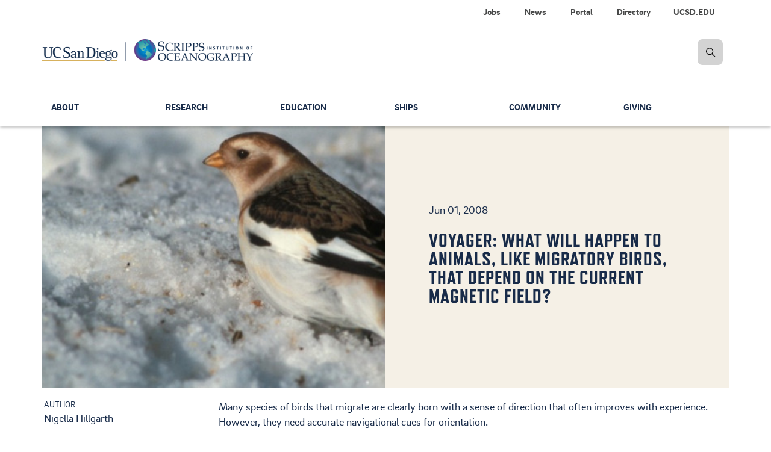

--- FILE ---
content_type: text/html; charset=UTF-8
request_url: https://scripps.ucsd.edu/news/voyager-what-will-happen-animals-migratory-birds-depend-current-magnetic-field
body_size: 13326
content:


<!DOCTYPE html>
<html lang="en" dir="ltr" prefix="og: https://ogp.me/ns#">
  <head>

    <!-- Google Tag Manager -->
    <script>(function(w,d,s,l,i){w[l]=w[l]||[];w[l].push({'gtm.start':new Date().getTime(),event:'gtm.js'});var f=d.getElementsByTagName(s)[0],j=d.createElement(s),dl=l!='dataLayer'?'&l='+l:'';j.async=true;j.src='https://www.googletagmanager.com/gtm.js?id='+i+dl;f.parentNode.insertBefore(j,f);})(window,document,'script','dataLayer','GTM-KZ5QZJF');</script>
    <!-- End Google Tag Manager -->

        <meta charset="utf-8"/>
<meta name="viewport" content="width=device-width, initial-scale=1.0"/>
<meta name="description" content="Many species of birds that migrate are clearly born with a sense of direction that often improves with experience. However, they need accurate navigational cues for orientation."/>
<link rel="canonical" href="https://scripps.ucsd.edu/news/voyager-what-will-happen-animals-migratory-birds-depend-current-magnetic-field"/>
<meta property="og:site_name" content="Scripps Institution of Oceanography"/>
<meta property="og:type" content="website"/>
<meta property="og:url" content="https://scripps.ucsd.edu/news/voyager-what-will-happen-animals-migratory-birds-depend-current-magnetic-field"/>
<meta property="og:title" content="Voyager: What will happen to animals, like migratory birds, that depend on the current magnetic field?"/>
<meta property="og:description" content="Many species of birds that migrate are clearly born with a sense of direction that often improves with experience. However, they need accurate navigational cues for orientation."/>
<meta property="og:image" content="https://scripps.ucsd.edu/sites/default/files/styles/800px/public/communications-content/field_crop/snow_bunting_crop_0.jpg?itok=Wx4F3yOl"/>
<meta property="og:image:type" content="image/jpeg"/>
<meta property="og:updated_time" content="Tue, 09/10/2024 - 09:32"/>
<meta property="article:author" content="Nigella Hillgarth"/>
<meta name="twitter:card" content="summary"/>
<meta name="twitter:title" content="Voyager: What will happen to animals, like migratory birds, that depend on the current magnetic field?"/>
<meta name="twitter:description" content="Many species of birds that migrate are clearly born with a sense of direction that often improves with experience. However, they need accurate navigational cues for orientation."/>
<meta name="twitter:site" content="@Scripps_Ocean"/>
<meta name="twitter:site:id" content="15737554"/>
<meta name="Generator" content="Drupal 10 (https://www.drupal.org)"/>
<meta name="MobileOptimized" content="width"/>
<meta name="HandheldFriendly" content="true"/>


        <meta content="IE=edge" http-equiv="X-UA-Compatible">
    <meta content="index,follow,noarchive" name="robots">
    <meta content="Scripps Oceanography" name="Scripps Institution of Oceanography, UC San Diego">
    <meta content="telephone=no" name="format-detection">

    <title> Voyager: What will happen to animals, like migratory birds, that depend on the current magnetic field? | Scripps Institution of Oceanography</title>

    <!-- PRELOADS/PRECONNECTS
    –––––––––––––––––––––––––––––––––––––––––––––––––– -->
    <link rel="preconnect" href="https://stackpath.bootstrapcdn.com" crossorigin>

    <!-- FAVICONS
    –––––––––––––––––––––––––––––––––––––––––––––––––– -->
    <link rel="apple-touch-icon" sizes="180x180" href="/themes/custom/sio_ucsd/icons/favicon_prod/apple-touch-icon.png">
    <link rel="icon" type="image/png" sizes="32x32" href="/themes/custom/sio_ucsd/icons/favicon_prod/favicon-32x32.png">
    <link rel="icon" type="image/png" sizes="16x16" href="/themes/custom/sio_ucsd/icons/favicon_prod/favicon-16x16.png">
    <link rel="manifest" href="/themes/custom/sio_ucsd/icons/favicon_prod/site.webmanifest">
    <link rel="mask-icon" href="/themes/custom/sio_ucsd/icons/favicon_prod/safari-pinned-tab.svg" color="#1796b3">
    <link rel="shortcut icon" href="/themes/custom/sio_ucsd/icons/favicon_prod/favicon.ico">
    <meta name="msapplication-TileColor" content="#1796b3">
    <meta name="msapplication-config" content="/themes/custom/sio_ucsd/icons/favicon_prod/browserconfig.xml">
    <meta name="theme-color" content="#ffffff">

    <link rel="stylesheet" media="all" href="/core/misc,_components,_progress.module.css,qt8xpir+misc,_components,_ajax-progress.module.css,qt8xpir+modules,_system,_css,_components,_align.module.css,qt8xpir+modules,_system,_css,_components,_fieldgroup.module.css,qt8xpir+modules,_system,_css,_components,_container-inline.module.css,qt8xpir.pagespeed.cc.5r0D-VHIY4.css"/>




<link rel="stylesheet" media="all" href="/core/modules/system/css/components/clearfix.module.css?t8xpir"/>
<link rel="stylesheet" media="all" href="/core/modules/system/css/components/details.module.css?t8xpir"/>
<link rel="stylesheet" media="all" href="/core/modules/system/css/components/hidden.module.css?t8xpir"/>
<link rel="stylesheet" media="all" href="/core/modules/system/css/components/item-list.module.css?t8xpir"/>
<link rel="stylesheet" media="all" href="/core/modules/system/css/components/js.module.css?t8xpir"/>
<link rel="stylesheet" media="all" href="/core/modules/system/css/components/nowrap.module.css,qt8xpir+position-container.module.css,qt8xpir.pagespeed.cc.CcD3uhPMnp.css"/>

<link rel="stylesheet" media="all" href="/core/modules/system/css/components/reset-appearance.module.css?t8xpir"/>
<link rel="stylesheet" media="all" href="/core/modules/system/css/components/resize.module.css?t8xpir"/>
<link rel="stylesheet" media="all" href="/core/modules/system/css/components/system-status-counter.css,qt8xpir+system-status-report-counters.css,qt8xpir+system-status-report-general-info.css,qt8xpir.pagespeed.cc.IzJMINKb0_.css"/>


<link rel="stylesheet" media="all" href="/core/modules/system/css/components/tablesort.module.css?t8xpir"/>
<link rel="stylesheet" media="all" href="/modules/contrib/clipboardjs/css/base.css?t8xpir"/>
<link rel="stylesheet" media="all" href="/modules/contrib/clipboardjs/css/tooltip.css?t8xpir"/>
<link rel="stylesheet" media="all" href="/core/modules/views/css/views.module.css?t8xpir"/>
<link rel="stylesheet" media="all" href="/modules/contrib/ckeditor_accordion/css/accordion.frontend.css?t8xpir"/>
<link rel="stylesheet" media="all" href="/modules,_contrib,_colorbox,_styles,_default,_colorbox_style.css,qt8xpir+modules,_contrib,_simple_popup_blocks,_css,_simple_popup_blocks.css,qt8xpir+modules,_custom,_sio_bluemoon,_css,_main.css,qt8xpir+modules,_custom,_sio_courses,_css,_sio-courses.css,qt8xpir+modules,_custom,_sio_p3views,_css,_dist,_last-resort.css,qt8xpir+modules,_custom,_sio-paragraphs,_css,_sio-paragraphs.css,qt8xpir+themes,_custom,_sio_ucsd,_css,_vendor,_jquery_ui.css,qt8xpir+themes,_custom,_sio_ucsd,_css,_vendor,_animate.css,qt8xpir.pagespeed.cc.6WnS1Ozu7u.css"/>







<link rel="stylesheet" media="all" href="/themes/custom/sio_ucsd/css/vendor,_modules.css,qt8xpir+styles.css,qt8xpir.pagespeed.cc.mhjyJ-xad1.css"/>

<link rel="stylesheet" media="all" href="/themes/custom/sio_ucsd/fonts,_brix_sans.css,qt8xpir+fontawesome,_css,_fontawesome.min.css,qt8xpir+fontawesome,_css,_solid.min.css,qt8xpir+fontawesome,_css,_brands.min.css,qt8xpir+fontawesome,_css,_regular.min.css,qt8xpir+fontawesome,_css,_svg-with-js.min.css,qt8xpir+css,_custom,_glyphicons.css,qt8xpir+css,_custom,_paragraphs.css,qt8xpir+css,_custom,_parallax.css,qt8xpir+fonts,_refrigerator_deluxe.css,qt8xpir+css,_local.css,qt8xpir.pagespeed.cc.OcOsZ6LzsZ.css"/>











    

    
  </head>

  <body class="anonymous path-node page-node-type-news has-glyphicons animated fadeIn">

    <!-- Google Tag Manager (noscript) -->
    <noscript><iframe src="https://www.googletagmanager.com/ns.html?id=GTM-KZ5QZJF" height="0" width="0" style="display:none;visibility:hidden"></iframe></noscript>
    <!-- End Google Tag Manager (noscript) -->

    <a href="#main-content" class="visually-hidden focusable skip-link">
      Skip to main content
    </a>

    
      <div class="dialog-off-canvas-main-canvas" data-off-canvas-main-canvas>
    

  <nav class="navbar navbar-default navbar-fixed-top" data-module="nav">
  

<!-- START logo and search bar -->
<div class="container-fluid header-wrap">
  <div class="top_sec">
    <div class="container">
      <div class="row hidden-xs hidden-sm">
        <div class="col-lg-12">
          <ul class="nav nav-pills top-nav">
            
                        <li>
              <a class="link" alt="UCSD.EDU" title="UC San Diego" href="https://ucsd.edu" data-module="nav" role="menuitem">UCSD.EDU</a>
            </li>
                        <li>
              <a class="link" alt="Directory" title="Contact information for faculty and staff" href="/directory" data-module="nav" role="menuitem">Directory</a>
            </li>
                        <li>
              <a class="link" alt="Portal" title="Internal resources for faculty, students, and staff." href="/portal" data-module="nav" role="menuitem">Portal</a>
            </li>
                        <li>
              <a class="link" alt="News" title="Latest news about our people and their research" href="/news" data-module="nav" role="menuitem">News</a>
            </li>
                        <li>
              <a class="link" alt="Jobs" title="Job opportunities at Scripps Oceanography" href="/portal/jobs" data-module="nav" role="menuitem">Jobs</a>
            </li>
                      </ul>
          <div class="navbar-header">
            <a class="navbar-brand" href="/">
              <span><img alt="Scripps Institution of Oceanography, UC San Diego" src="https://s2020.s3.amazonaws.com/media/logo-scripps-ucsd-dark.png"></span>
            </a>
          </div>

                    <form id="searchFormDesktop" class="navbar-form navbar-right navbar-search no-gutter" role="search" action="/search">
            <label for="searchSIO" class="radio-inline hidden">
              <input type="radio" name="inlineRadioOptions" id="searchSIO" value="option1" checked><span>Search Scripps Oceanography</span>
            </label>
            <label for="searchFaculty" class="radio-inline hidden">
              <input type="radio" name="inlineRadioOptions" id="searchFaculty" value="option2"><span>Search Faculty/Staff</span>
            </label>
            <div class="input-group">
              <label class="hidden-xs hidden-sm hidden-md hidden-lg" for="inputSearch">hidden-xs</label>
              <input type="search" class="form-control hidden" id="inputSearch" name="keys" placeholder="Search Scripps...">
              <span class="input-group-btn">
                <a href="javascript:void(0)" class="btn btn-primary search-icon search-expand" title="search"><img src="/themes/custom/sio_ucsd/img/icon_search.png" class="img-responsive" alt="search-icon" title="search-icon"></a>
              </span>
            </div>
          </form>
        </div>
      </div>

      <!-- BEGIN navbar header -->
            <div class="navbar-header">
        <a class="navbar-brand visible-xs visible-sm" href="/">
          <span><img alt="Scripps Institution of Oceanography, UC San Diego" src="https://s2020.s3.amazonaws.com/media/logo-scripps-ucsd-dark.png"></span>
        </a>
        <a href="#" data-toggle="dropdown" class="search-icon search-expand-mobile dropdown-toggle visible-xs visible-sm" aria-expanded="true">
          <span class="search-icon">Search Button</span>
        </a>
        <a href="javascript:void(0)" data-toggle="collapse" data-target="#navbar-collapse-grid" class="navbar-toggle collapsed" aria-expanded="false">
            <span class="sr-only">Toggle navigation</span>
            <span class="icon-bar"></span>
            <span class="icon-bar"></span>
            <span class="icon-bar"></span>
        </a>
        <div class="dropdown-menu dropdown-search">
          <form id="searchFormMobile" class="navbar-form navbar-right navbar-search form-inline" role="search" action="/search">
            <div class="input-group nav-search-mobile">
              <label class="hidden-xs hidden-sm hidden-md hidden-lg" for="inputSearchMobile">hidden-xs</label>
              <input type="search" class="form-control" id="inputSearchMobile" name="keys" placeholder="Search Scripps...">
              <span class="input-group-btn">
                  <a href="#" class="btn btn-primary search-icon search-expand" title="search"><img src="/themes/custom/sio_ucsd/img/icon_search.png" alt="search-icon" title="search-icon"></a>
              </span>
            </div>
            <label for="searchSIOMobile" class="radio-inline">
            <input type="radio" name="inlineRadioOptions" id="searchSIOMobile" value="option1" checked> <span>Search Scripps Oceanography</span></label>
            <label for="searchFacultyMobile" class="radio-inline">
            <input type="radio" name="inlineRadioOptions" id="searchFacultyMobile" value="option2"> <span>Search Faculty/Staff</span></label>
          </form>
        </div>
      </div>
      <!-- END navbar-header -->
    </div>
  </div>
</div>
<!-- END logo and search bar -->



  
  
  <!-- START Navbar -->
  <div class="container-fluid nav-wrap">
    <header id="navbar" role="banner">
            <div class="container">
      
                  
              <div class="region region-navigation">
    
  

<nav role="navigation" aria-labelledby="block-globalnavigation-menu" id="block-globalnavigation" id="block-globalnavigation">
            <h2 class="sr-only" id="block-globalnavigation-menu">Global Navigation</h2>

      <div id="navbar-collapse-grid" class="global-navigation navbar-collapse collapse">

    
  <!-- BEGIN small nav -->
    <ul class="nav navbar-nav small-nav visible-xs visible-sm">
        <li class="dropdown">
            
      <div class="btn-group navbar-btn">
      <a href="/about" class="" data-module="nav" role="menuitem">About</a>

            <a href="#" data-toggle="dropdown" class="dropdown-toggle open" data-module="nav" aria-haspopup="true" aria-expanded="false"><img src="/themes/custom/sio_ucsd/img/icon_arrow.png" alt="arrow"></a>

        
  <!-- BEGIN small nav -->
    <ul class="dropdown-menu" role="menu">
        <li role="presentation">
            
      
      <a href="/about/our-campus" class="" data-module="nav" role="menuitem">Our Campus</a>

      
          </li>
      <li role="presentation">
            
      
      <a href="/about/leadership" class="" data-module="nav" role="menuitem">Leadership</a>

      
          </li>
      <li role="presentation">
            
      
      <a href="/about/community" class="" data-module="nav" role="menuitem">Scripps in the Community</a>

      
          </li>
      <li role="presentation">
            
      
      <a href="/about/history" class="" data-module="nav" role="menuitem">History</a>

      
          </li>
      <li role="presentation">
            
      
      <a href="/news" class="" data-module="nav" role="menuitem">News</a>

      
          </li>
      <li role="presentation">
            
      
      <a href="/alumni" class="" data-module="nav" role="menuitem">Alumni</a>

      
          </li>
      <li role="presentation">
            
      
      <a href="/events" class="" data-module="nav" role="menuitem">Calendar</a>

      
          </li>
      <li role="presentation">
            
      
      <a href="/about/contact-us" class="" data-module="nav" role="menuitem">Contact Us</a>

      
          </li>
    </ul>
  <!-- END small nav -->

  
      
      </div>    </li>
      <li class="dropdown">
            
      <div class="btn-group navbar-btn">
      <a href="/research" class="" data-module="nav" role="menuitem">Research</a>

            <a href="#" data-toggle="dropdown" class="dropdown-toggle open" data-module="nav" aria-haspopup="true" aria-expanded="false"><img src="/themes/custom/sio_ucsd/img/icon_arrow.png" alt="arrow"></a>

        
  <!-- BEGIN small nav -->
    <ul class="dropdown-menu" role="menu">
        <li role="presentation">
            
      
      <a href="/research/topics" class="" data-module="nav" role="menuitem">Research Topics</a>

      
          </li>
      <li role="presentation">
            
      
      <a href="https://scrippsprofiles.ucsd.edu/" class="" data-module="nav" role="menuitem">Research Profiles</a>

      
          </li>
      <li role="presentation">
            
      
      <a href="/research/data-programs" class="" data-module="nav" role="menuitem">Data Programs</a>

      
          </li>
      <li role="presentation">
            
      
      <a href="/research/climate-change-resources" class="" data-module="nav" role="menuitem">Climate Change Resources</a>

      
          </li>
      <li role="presentation">
            
      
      <a href="/research/centers-and-programs" class="" data-module="nav" role="menuitem">Centers and Programs</a>

      
          </li>
      <li role="presentation">
            
      
      <a href="/industry-partnerships" class="" data-module="nav" role="menuitem">Industry Partnerships</a>

      
          </li>
    </ul>
  <!-- END small nav -->

  
      
      </div>    </li>
      <li class="dropdown">
            
      <div class="btn-group navbar-btn">
      <a href="/education" class="" data-module="nav" role="menuitem">Education</a>

            <a href="#" data-toggle="dropdown" class="dropdown-toggle open" data-module="nav" aria-haspopup="true" aria-expanded="false"><img src="/themes/custom/sio_ucsd/img/icon_arrow.png" alt="arrow"></a>

        
  <!-- BEGIN small nav -->
    <ul class="dropdown-menu" role="menu">
        <li role="presentation">
            
      
      <a href="/doctoral" class="" data-module="nav" role="menuitem">Doctoral Programs</a>

      
          </li>
      <li role="presentation">
            
      
      <a href="/masters" class="" data-module="nav" role="menuitem">Master&#039;s Programs</a>

      
          </li>
      <li role="presentation">
            
      
      <a href="/education/master-advanced-studies" class="" data-module="nav" role="menuitem">Master of Advanced Studies</a>

      
          </li>
      <li role="presentation">
            
      
      <a href="/undergrad" class="" data-module="nav" role="menuitem">Undergraduate</a>

      
          </li>
      <li role="presentation">
            
      
      <a href="/education/current" class="" data-module="nav" role="menuitem">Current Students</a>

      
          </li>
      <li role="presentation">
            
      
      <a href="/scidive" class="" data-module="nav" role="menuitem">Scientific Diving Program</a>

      
          </li>
      <li role="presentation">
            
      
      <a href="/education/courses" class="" data-module="nav" role="menuitem">Courses</a>

      
          </li>
      <li role="presentation">
            
      
      <a href="/people/faculty" class="" data-module="nav" role="menuitem">Faculty</a>

      
          </li>
      <li role="presentation">
            
      
      <a href="/education/contact-us" class="" data-module="nav" role="menuitem">Contacts</a>

      
          </li>
    </ul>
  <!-- END small nav -->

  
      
      </div>    </li>
      <li class="dropdown">
            
      <div class="btn-group navbar-btn">
      <a href="/ships" class="" data-module="nav" role="menuitem">Ships</a>

            <a href="#" data-toggle="dropdown" class="dropdown-toggle open" data-module="nav" aria-haspopup="true" aria-expanded="false"><img src="/themes/custom/sio_ucsd/img/icon_arrow.png" alt="arrow"></a>

        
  <!-- BEGIN small nav -->
    <ul class="dropdown-menu" role="menu">
        <li role="presentation">
            
      
      <a href="/ships/scripps-fleet" class="" data-module="nav" role="menuitem">Scripps Fleet</a>

      
          </li>
      <li role="presentation">
            
      
      <a href="/ships/marine-facility" class="" data-module="nav" role="menuitem">Nimitz Marine Facility</a>

      
          </li>
      <li role="presentation">
            
      
      <a href="/ships/planning" class="" data-module="nav" role="menuitem">Cruise Planning</a>

      
          </li>
      <li role="presentation">
            
      
      <a href="/ships/shipboard-technical-support" class="" data-module="nav" role="menuitem">Shipboard Technical Support</a>

      
          </li>
      <li role="presentation">
            
      
      <a href="/ships/policies-and-procedures" class="" data-module="nav" role="menuitem">Policies &amp; Procedures</a>

      
          </li>
      <li role="presentation">
            
      
      <a href="/ships/uc-ship-funds-program" class="" data-module="nav" role="menuitem">UC Ship Funds</a>

      
          </li>
      <li role="presentation">
            
      
      <a href="/ships/maps-and-directions" class="" data-module="nav" role="menuitem">Maps &amp; Directions</a>

      
          </li>
      <li role="presentation">
            
      
      <a href="/ships/contacts" class="" data-module="nav" role="menuitem">Contacts</a>

      
          </li>
    </ul>
  <!-- END small nav -->

  
      
      </div>    </li>
      <li class="dropdown">
            
      <div class="btn-group navbar-btn">
      <a href="/community" class="" data-module="nav" role="menuitem">Community</a>

            <a href="#" data-toggle="dropdown" class="dropdown-toggle open" data-module="nav" aria-haspopup="true" aria-expanded="false"><img src="/themes/custom/sio_ucsd/img/icon_arrow.png" alt="arrow"></a>

        
  <!-- BEGIN small nav -->
    <ul class="dropdown-menu" role="menu">
        <li role="presentation">
            
      
      <a href="/community/team" class="" data-module="nav" role="menuitem">Our Team</a>

      
          </li>
      <li role="presentation">
            
      
      <a href="/community/collective-impact" class="" data-module="nav" role="menuitem">Access &amp; Success</a>

      
          </li>
      <li role="presentation">
            
      
      <a href="/community/community-enrichment" class="" data-module="nav" role="menuitem">Community Engagement</a>

      
          </li>
      <li role="presentation">
            
      
      <a href="/community/accountability" class="" data-module="nav" role="menuitem">Accountability</a>

      
          </li>
      <li role="presentation">
            
      
      <a href="/community/resources" class="" data-module="nav" role="menuitem">Resources &amp; Support</a>

      
          </li>
      <li role="presentation">
            
      
      <a href="/community/anti-discrimination-compliance" class="" data-module="nav" role="menuitem">Anti-Discrimination Compliance</a>

      
          </li>
    </ul>
  <!-- END small nav -->

  
      
      </div>    </li>
      <li class="dropdown">
            
      <div class="btn-group navbar-btn">
      <a href="/giving" class="" data-module="nav" role="menuitem">Giving</a>

            <a href="#" data-toggle="dropdown" class="dropdown-toggle open" data-module="nav" aria-haspopup="true" aria-expanded="false"><img src="/themes/custom/sio_ucsd/img/icon_arrow.png" alt="arrow"></a>

        
  <!-- BEGIN small nav -->
    <ul class="dropdown-menu" role="menu">
        <li role="presentation">
            
      
      <a href="/giving/name-new-species" class="" data-module="nav" role="menuitem">Name a New Species</a>

      
          </li>
      <li role="presentation">
            
      
      <a href="/giving/ew-scripps-associates" class="" data-module="nav" role="menuitem">E.W. Scripps Associates</a>

      
          </li>
      <li role="presentation">
            
      
      <a href="/giving/friends-collections" class="" data-module="nav" role="menuitem">Friends of the Collections</a>

      
          </li>
      <li role="presentation">
            
      
      <a href="/giving/friends-birch-aquarium" class="" data-module="nav" role="menuitem">Friends of Birch Aquarium</a>

      
          </li>
      <li role="presentation">
            
      
      <a href="/giving/contact-us" class="" data-module="nav" role="menuitem">Contacts</a>

      
          </li>
    </ul>
  <!-- END small nav -->

  
      
      </div>    </li>
    </ul>
  <!-- END small nav -->

  

  
  <ul class="nav secondary-nav visible-xs visible-sm">
      <li>
      <a href="/portal/jobs" data-module="nav" role="menuitem">Jobs</a>
    </li>
      <li>
      <a href="/news" data-module="nav" role="menuitem">News</a>
    </li>
      <li>
      <a href="/portal" data-module="nav" role="menuitem">Portal</a>
    </li>
      <li>
      <a href="/directory" data-module="nav" role="menuitem">Directory</a>
    </li>
      <li>
      <a href="https://ucsd.edu" data-module="nav" role="menuitem">UCSD.EDU</a>
    </li>
    </ul>

  <div class="main-nav">
    
  <!-- BEGIN large nav -->
    <ul class="nav navbar-nav menu large-nav hidden-xs hidden-sm">
        <li class="nav-group">
                  <a href="/about" title="Mission, achievements and status of Scripps Oceanography" class="nav-item" data-drupal-link-system-path="node/107">About</a>
                
  <!-- BEGIN large nav -->
    <ul class="list-unstyled">
        <li>
                  <a href="/about/our-campus" title="Address and features of the Scripps Oceanography campus" class="nav-item" data-drupal-link-system-path="node/1165">Our Campus</a>
          </li>
      <li>
                  <a href="/about/leadership" title="Top administrators" class="nav-item" data-drupal-link-system-path="node/711">Leadership</a>
          </li>
      <li>
                  <a href="/about/community" title="scripps in the community" class="nav-item" data-drupal-link-system-path="node/7395">Scripps in the Community</a>
          </li>
      <li>
                  <a href="/about/history" title="Our story in text and photos" class="nav-item" data-drupal-link-system-path="node/1151">History</a>
          </li>
      <li>
                  <a href="/news" title="Latest web stories" class="nav-item" data-drupal-link-system-path="node/34">News</a>
          </li>
      <li>
                  <a href="/alumni" title="Keep in touch with graduates" class="nav-item" data-drupal-link-system-path="node/4930">Alumni</a>
          </li>
      <li>
                  <a href="/events" title="Events Calendar" class="nav-item" data-drupal-link-system-path="node/5590">Calendar</a>
          </li>
      <li>
                  <a href="/about/contact-us" title="Contact Us -- Main" class="nav-item" data-drupal-link-system-path="node/5359">Contact Us</a>
          </li>
    </ul>
  <!-- END large nav -->

  
          </li>
      <li class="nav-group">
                  <a href="/research" title="Overview of research activities" class="nav-item" data-drupal-link-system-path="node/96">Research</a>
                
  <!-- BEGIN large nav -->
    <ul class="list-unstyled">
        <li>
                  <a href="/research/topics" title="Fields that we study" class="nav-item" data-drupal-link-system-path="node/5572">Research Topics</a>
          </li>
      <li>
                  <a href="https://scrippsprofiles.ucsd.edu/" title="Faculty researchers and their publications" class="nav-item">Research Profiles</a>
          </li>
      <li>
                  <a href="/research/data-programs" title="Data sources" class="nav-item" data-drupal-link-system-path="node/1642">Data Programs</a>
          </li>
      <li>
                  <a href="/research/climate-change-resources" title="Researchers and FAQs" class="nav-item" data-drupal-link-system-path="node/5587">Climate Change Resources</a>
          </li>
      <li>
                  <a href="/research/centers-and-programs" title="Core research efforts" class="nav-item" data-drupal-link-system-path="node/5743">Centers and Programs</a>
          </li>
      <li>
                  <a href="/industry-partnerships" title="Our science in the community" class="nav-item" data-drupal-link-system-path="node/5329">Industry Partnerships</a>
          </li>
    </ul>
  <!-- END large nav -->

  
          </li>
      <li class="nav-group">
                  <a href="/education" title="Degree programs offered" class="nav-item" data-drupal-link-system-path="node/67">Education</a>
                
  <!-- BEGIN large nav -->
    <ul class="list-unstyled">
        <li>
                  <a href="/doctoral" title="PhDs that we offer" class="nav-item" data-drupal-link-system-path="node/712">Doctoral Programs</a>
          </li>
      <li>
                  <a href="/masters" title="Master&#039;s degrees offered" class="nav-item" data-drupal-link-system-path="node/717">Master&#039;s Programs</a>
          </li>
      <li>
                  <a href="/education/master-advanced-studies" title="One-year master&#039;s programs" class="nav-item" data-drupal-link-system-path="node/6921">Master of Advanced Studies</a>
          </li>
      <li>
                  <a href="/undergrad" title="Majors and minors" class="nav-item" data-drupal-link-system-path="node/1489">Undergraduate</a>
          </li>
      <li>
                  <a href="/education/current" title="Student questions answered" class="nav-item" data-drupal-link-system-path="node/741">Current Students</a>
          </li>
      <li>
                  <a href="/scidive" title="Diving for research" class="nav-item" data-drupal-link-system-path="node/1115">Scientific Diving Program</a>
          </li>
      <li>
                  <a href="/education/courses" title="Classes taught" class="nav-item" data-drupal-link-system-path="node/8280">Courses</a>
          </li>
      <li>
                  <a href="/people/faculty" title="Instructor directory" class="nav-item" data-drupal-link-system-path="education/faculty">Faculty</a>
          </li>
      <li>
                  <a href="/education/contact-us" title="Contact Us for Education" class="nav-item" data-drupal-link-system-path="node/879">Contacts</a>
          </li>
    </ul>
  <!-- END large nav -->

  
          </li>
      <li class="nav-group">
                  <a href="/ships" title="Our research fleet and how it is used" class="nav-item" data-drupal-link-system-path="node/54">Ships</a>
                
  <!-- BEGIN large nav -->
    <ul class="list-unstyled">
        <li>
                  <a href="/ships/scripps-fleet" title="Our research vessels" class="nav-item" data-drupal-link-system-path="node/4718">Scripps Fleet</a>
          </li>
      <li>
                  <a href="/ships/marine-facility" title="Ship support" class="nav-item" data-drupal-link-system-path="node/4691">Nimitz Marine Facility</a>
          </li>
      <li>
                  <a href="/ships/planning" title="Prep for research expeditions" class="nav-item" data-drupal-link-system-path="node/4700">Cruise Planning</a>
          </li>
      <li>
                  <a href="/ships/shipboard-technical-support" title="Expertise and equipment" class="nav-item" data-drupal-link-system-path="node/4692">Shipboard Technical Support</a>
          </li>
      <li>
                  <a href="/ships/policies-and-procedures" title="Shipboard requirements" class="nav-item" data-drupal-link-system-path="node/4698">Policies &amp; Procedures</a>
          </li>
      <li>
                  <a href="/ships/uc-ship-funds-program" title="Supporting student research" class="nav-item" data-drupal-link-system-path="node/4709">UC Ship Funds</a>
          </li>
      <li>
                  <a href="/ships/maps-and-directions" class="nav-item" data-drupal-link-system-path="node/4693">Maps &amp; Directions</a>
          </li>
      <li>
                  <a href="/ships/contacts" title="Contact Us for Ships" class="nav-item" data-drupal-link-system-path="node/4699">Contacts</a>
          </li>
    </ul>
  <!-- END large nav -->

  
          </li>
      <li class="nav-group">
                  <a href="/community" title="Resources for supporting and reflecting the community" class="nav-item" data-drupal-link-system-path="node/1083">Community</a>
                
  <!-- BEGIN large nav -->
    <ul class="list-unstyled">
        <li>
                  <a href="/community/team" title="Campus contacts for EDI" class="nav-item" data-drupal-link-system-path="node/1195">Our Team</a>
          </li>
      <li>
                  <a href="/community/collective-impact" title="What we&#039;re doing" class="nav-item" data-drupal-link-system-path="node/5770">Access &amp; Success</a>
          </li>
      <li>
                  <a href="/community/community-enrichment" title="Toward a welcoming environment" class="nav-item" data-drupal-link-system-path="node/1207">Community Engagement</a>
          </li>
      <li>
                  <a href="/community/accountability" title="Plans and measurement" class="nav-item" data-drupal-link-system-path="node/5782">Accountability</a>
          </li>
      <li>
                  <a href="/community/resources" title="Who to call" class="nav-item" data-drupal-link-system-path="node/1198">Resources &amp; Support</a>
          </li>
      <li>
                  <a href="/community/anti-discrimination-compliance" title="Anti-Discrimination Compliance" class="nav-item" data-drupal-link-system-path="node/10746">Anti-Discrimination Compliance</a>
          </li>
    </ul>
  <!-- END large nav -->

  
          </li>
      <li class="nav-group">
                  <a href="/giving" title="How donors can support our research and education" class="nav-item" data-drupal-link-system-path="node/108">Giving</a>
                
  <!-- BEGIN large nav -->
    <ul class="list-unstyled">
        <li>
                  <a href="/giving/name-new-species" title="Species you can name" class="nav-item" data-drupal-link-system-path="node/5785">Name a New Species</a>
          </li>
      <li>
                  <a href="/giving/ew-scripps-associates" class="nav-item" data-drupal-link-system-path="node/8989">E.W. Scripps Associates</a>
          </li>
      <li>
                  <a href="/giving/friends-collections" title="Friends of the Collections" class="nav-item" data-drupal-link-system-path="node/8992">Friends of the Collections</a>
          </li>
      <li>
                  <a href="/giving/friends-birch-aquarium" class="nav-item" data-drupal-link-system-path="node/8995">Friends of Birch Aquarium</a>
          </li>
      <li>
                  <a href="/giving/contact-us" title="Key personnel for Development" class="nav-item" data-drupal-link-system-path="node/1453">Contacts</a>
          </li>
    </ul>
  <!-- END large nav -->

  
          </li>
    </ul>
  <!-- END large nav -->

  
  </div>

</div>



  </nav>

  </div>


            </div>
          </header>
  </div>
  <!-- Navbar END -->

    </nav>



  <div aria-label="Main Content" class="main-container js-quickedit-main-content" role="main">
    <div class="container">
      <div class="row">

        <div class="container local-tasks">
          
        </div>

        
        
                <section class="col-sm-12">

                                    <div class="highlighted">  <div class="region region-highlighted">
    <div data-drupal-messages-fallback class="hidden"></div>

  </div>
</div>
                      
                                    
                      
          
                          
                                        
            <a id="main-content"></a>
            
  <div class="region region-content">
      










<article data-history-node-id="3611" class="news is-promoted full clearfix">
  
    

    <section class="jumbotron jumbotron-full-height jumbotron-gray side-image text-dark">
    <div class="image-container col-sm-4 col-md-6 pull-left hidden-xs">
      <div class="background-image-holder" style="background-image: url(/sites/default/files/styles/news_header_800x500_enforcer/public/communications-content/field_crop/snow_bunting_crop_0.jpg?itok=DS6l3J-I)"></div>
    </div>
    <div class="image-container-mobile visible-xs">
      <div class="background-image-holder" style="background-image: url(/sites/default/files/styles/news_header_800x500_enforcer/public/communications-content/field_crop/snow_bunting_crop_0.jpg?itok=DS6l3J-I)"></div>
    </div>

    
    <div class="container">
      <div class="row">
        <div class="col-sm-8 col-sm-offset-4 col-md-6 col-md-offset-6 jumbotron-news-article-content clearfix">
          <div>
            <p class="jumbotron-news-article-date"><time datetime="2008-06-01T11:30:00Z">Jun 01, 2008</time>
</p>
            <h1>
<span>Voyager: What will happen to animals, like migratory birds, that depend on the current magnetic field? </span>
</h1>
            
          </div>
        </div>
      </div>
    </div>
  </section>

  
    <div class="content">

    <div class="row">

            <div class="col-md-3 news-meta">

                <div class="news-meta-header">Author</div>
        <div class="news-meta-field author">
                    <a href="mailto:scrippsnews@ucsd.edu">Nigella Hillgarth</a>
                  </div>

                <div class="news-meta-header">Topics</div>
        <div class="news-meta-field topics">
                      <ul class="list-unstyled">
                                                              <li><a href="/news/archives?field_news_page_filters_target_id%5B%5D=431&amp;combine=&amp;year=all">Marine Life</a></li>
                          </ul>
                  </div>

                <div class="news-meta-header">Share</div>
        <ul class="news-meta-field social social-news-meta">
          <li class="social-item facebook">
            <a href="https://www.facebook.com/sharer/sharer.php?u=https://scripps.ucsd.edu/news/voyager-what-will-happen-animals-migratory-birds-depend-current-magnetic-field" data-module="article-with-social-shares-and-image">
              <i class="fa-brands fa-facebook" title="Share on Facebook"></i>
            </a>
          </li>
          <li class="social-item bluesky">
            <a href="https://bsky.app/intent/compose?text=https://scripps.ucsd.edu/news/voyager-what-will-happen-animals-migratory-birds-depend-current-magnetic-field" data-module="article-with-social-shares-and-image">
              <i class="fa-brands fa-bluesky" title="Share on Bluesky"></i>
            </a>
          </li>
          <li class="social-item linkedin">
            <a href="https://www.linkedin.com/shareArticle?mini=true&amp;url=https://scripps.ucsd.edu/news/voyager-what-will-happen-animals-migratory-birds-depend-current-magnetic-field" data-module="article-with-social-shares-and-image">
              <i class="fa-brands fa-linkedin" title="Share on LinkedIn"></i>
            </a>
          </li>
          <li class="social-item envelope">
            <a href="mailto:?Subject=Voyager: What will happen to animals, like migratory birds, that depend on the current magnetic field?  from Scripps Oceanography&amp;Body=See this story from Scripps Institution of Oceanography: https://scripps.ucsd.edu/news/voyager-what-will-happen-animals-migratory-birds-depend-current-magnetic-field" data-module="article-with-social-shares-and-image">
              <i class="fa-solid fa-envelope" title="Share via Email"></i>
            </a>
          </li>
          <li class="social-item directlink">
            <button id="btn-clipboard-link" class="clipboardjs-button" data-module="article-with-social-shares-and-image" data-clipboard-action="copy" data-clipboard-alert="tooltip" data-clipboard-alert-text="Link copied!" data-clipboard-target="#btn-clipboard-link" data-clipboard-text="https://scripps.ucsd.edu/news/voyager-what-will-happen-animals-migratory-birds-depend-current-magnetic-field" data-placement="right">
            <i class="fa-solid fa-link" title="Share via Link"></i>
            </button>
          </li>
        </ul>
      </div>

            <div class="col-md-9 col-sm-12 news-body">
                
            <div class="field field--name-body field--type-text-with-summary field--label-hidden field--item"><p>Many species of birds that migrate are clearly born with a sense of direction that often improves with experience. However, they need accurate navigational cues for orientation.&nbsp;</p>

<p>Although we still have much to learn about animal migration, the evidence suggests large shifts in the direction of the geomagnetic field may not seriously impact bird migration, as birds usually do not navigate using just one kind of compass.&nbsp; In fact, birds use a variety of different directional information cues when they migrate, including the sun, stars, and polarized skylight patterns — as well as the geomagnetic field. Rays of polarized light vibrate in one plane. They are difficult for humans to see, but birds use them, especially at sunrise and sunset.</p>

<p>Before their migration starts, birds often use sky cues to set direction and recalibrate the geomagnetic compass. Until recently it was thought that birds do not recalibrate the compass during travel but rely on other cues for accurate navigation. However, scientists have found that birds will recalibrate it, provided they have enough access to other aids for orientation such as polarized skylight and the horizon.</p>

<p>This flexibility is probably an important adaptation that helps migrating birds account for the difference in the direction of the geomagnetic pole compared with the geographic pole at any given location on the earth’s surface. So it is probable that many bird species that migrate would be able to adapt to changes in the geomagnetic field and still be able to migrate successfully.</p>

<p>Also, a reversal of the magnetic field takes several hundred years. Although that is quick in geological terms, it is ample time for many bird species to adapt while continuing to use the geomagnetic field as a major part of their navigational toolkit.</p>

<p><em>—Nigella Hillgarth, biologist, executive director, Birch Aquarium at Scripps </em></p></div>
      
        
              </div>

            
                  <div class="col-sm-12">
        
      </div>
      
            
    </div><!-- /row -->

  </div>

                            <section data-history-node-id="3611" class="paragraph paragraph--type--view-reference jumbotron jumbotron-white jumbotron-news related-news" data-module="callout-content-three">
    <div class="container">
      <div class="row">
        <div class="col-xs-8">
          <h2>Related News</h2>
        </div>
        <div class="col-xs-4 view-all-link text-right">
          <a href="/news/archives" class="text-link hidden-xs" data-h2="related news" data-module="news-with-image">View All</a>
          <a href="/news/archives" class="text-link text-right visible-xs" data-h2="related news" data-module="news-with-image">View All</a>
        </div>
      </div>
      <div class="row">
        <div class="col-md-12" data-topics="431">
                    
          <div class="views-element-container form-group"><div class="view view-related-news view-id-related_news view-display-id-block_cc3_fancy_cards js-view-dom-id-0b1d82d4394e5294df2c69728252e7b9bca28bc90f7f8f05e2c8639afc6aaf87">
  
    
      
      <div class="view-content">
          <div class="views-row">




  
<div class="cc3-fancy-card" data-history-node-id="11092">

  <div class="panel panel-default">
    <span class="label label-default news-label">Dec 4, 2025</span>

    <div class="panel-image img-responsive" style="background-image: url(/sites/default/files/styles/800px/public/2025-12/ria_headshot.png?itok=-bb2P-PV)"></div>

    <div class="panel-news-content">
      <div class="panel-heading">
        <h4 class="panel-news-title">
          <a href="/news/scripps-student-spotlight-ria-bhabu">
            
<span>Scripps Student Spotlight: Ria Bhabu </span>

            </a>
        </h4>

        <ul class="social list-inline news-teaser-social">
          <li class="facebook">
            <a href="https://www.facebook.com/sharer/sharer.php?u=https://scripps.ucsd.edu/news/scripps-student-spotlight-ria-bhabu" data-module="news-with-image">
              <i class="fa-brands fa-facebook" title="Share on Facebook"></i>
            </a>
          </li>
          <li class="bluesky">
            <a href="https://bsky.app/intent/compose?text=https://scripps.ucsd.edu/news/scripps-student-spotlight-ria-bhabu" data-module="news-with-image">
              <i class="fa-brands fa-bluesky" title="Share on Bluesky"></i>
            </a>
          </li>
          <li class="envelope">
            <a href="mailto:?Subject=Scripps Student Spotlight: Ria Bhabu  from Scripps Oceanography&amp;Body=See this story from Scripps Institution of Oceanography: https://scripps.ucsd.edu/news/scripps-student-spotlight-ria-bhabu" data-module="news-with-image">
              <i class="fa-solid fa-envelope" title="Share via Email"></i>
            </a>
          </li>
        </ul>
      </div>
    </div>

  </div><!-- /panel -->

</div><!-- /col -->
</div>
    <div class="views-row">




  
<div class="cc3-fancy-card" data-history-node-id="11091">

  <div class="panel panel-default">
    <span class="label label-default news-label">Dec 3, 2025</span>

    <div class="panel-image img-responsive" style="background-image: url(/sites/default/files/styles/800px/public/2025-12/dscn0863_800x500.jpg?itok=2HMA2yJ3)"></div>

    <div class="panel-news-content">
      <div class="panel-heading">
        <h4 class="panel-news-title">
          <a href="/news/seagrass-study-points-promising-pathway-ocean-restoration">
            
<span>Seagrass Study Points to Promising Pathway for Ocean Restoration</span>

            </a>
        </h4>

        <ul class="social list-inline news-teaser-social">
          <li class="facebook">
            <a href="https://www.facebook.com/sharer/sharer.php?u=https://scripps.ucsd.edu/news/seagrass-study-points-promising-pathway-ocean-restoration" data-module="news-with-image">
              <i class="fa-brands fa-facebook" title="Share on Facebook"></i>
            </a>
          </li>
          <li class="bluesky">
            <a href="https://bsky.app/intent/compose?text=https://scripps.ucsd.edu/news/seagrass-study-points-promising-pathway-ocean-restoration" data-module="news-with-image">
              <i class="fa-brands fa-bluesky" title="Share on Bluesky"></i>
            </a>
          </li>
          <li class="envelope">
            <a href="mailto:?Subject=Seagrass Study Points to Promising Pathway for Ocean Restoration from Scripps Oceanography&amp;Body=See this story from Scripps Institution of Oceanography: https://scripps.ucsd.edu/news/seagrass-study-points-promising-pathway-ocean-restoration" data-module="news-with-image">
              <i class="fa-solid fa-envelope" title="Share via Email"></i>
            </a>
          </li>
        </ul>
      </div>
    </div>

  </div><!-- /panel -->

</div><!-- /col -->
</div>
    <div class="views-row">




  
<div class="cc3-fancy-card" data-history-node-id="11087">

  <div class="panel panel-default">
    <span class="label label-default news-label">Nov 25, 2025</span>

    <div class="panel-image img-responsive" style="background-image: url(/sites/default/files/styles/800px/public/2025-11/800-octavio_aburto_dsc7573-edit.jpg?itok=iIfob-Dp)"></div>

    <div class="panel-news-content">
      <div class="panel-heading">
        <h4 class="panel-news-title">
          <a href="/news/cornerstones-marine-protection-might-actually-be-blue-spots">
            
<span>Cornerstones of Marine Protection Might Actually be “Blue Spots”</span>

            </a>
        </h4>

        <ul class="social list-inline news-teaser-social">
          <li class="facebook">
            <a href="https://www.facebook.com/sharer/sharer.php?u=https://scripps.ucsd.edu/news/cornerstones-marine-protection-might-actually-be-blue-spots" data-module="news-with-image">
              <i class="fa-brands fa-facebook" title="Share on Facebook"></i>
            </a>
          </li>
          <li class="bluesky">
            <a href="https://bsky.app/intent/compose?text=https://scripps.ucsd.edu/news/cornerstones-marine-protection-might-actually-be-blue-spots" data-module="news-with-image">
              <i class="fa-brands fa-bluesky" title="Share on Bluesky"></i>
            </a>
          </li>
          <li class="envelope">
            <a href="mailto:?Subject=Cornerstones of Marine Protection Might Actually be “Blue Spots” from Scripps Oceanography&amp;Body=See this story from Scripps Institution of Oceanography: https://scripps.ucsd.edu/news/cornerstones-marine-protection-might-actually-be-blue-spots" data-module="news-with-image">
              <i class="fa-solid fa-envelope" title="Share via Email"></i>
            </a>
          </li>
        </ul>
      </div>
    </div>

  </div><!-- /panel -->

</div><!-- /col -->
</div>

    </div>
  
          </div>
</div>

        </div>
      </div>
    </div>
  </section>

</article>


  </div>


          
        </section>

              </div>
    </div>

    



<section class="paragraph paragraph--type--landing-hero paragraph--view-mode--hero-homepage theme white-on-transparent parallax jumbotron jumbotron-hero jumbotron-hero-lg jumbotron-hero-explorations" data-module="hero-homepage" style="background-image: url(/themes/custom/sio_ucsd/img/bg_explorations.jpg)">
  <div class="container">
    <div class="row">
      <div class="col-md-10 col-sm-12">
        <div class="text-indent text-indent-h1 animated fadeInUp panel-left">

          <h2>
            Sign Up For<br/>
            <span>Explorations Now</span>
          </h2>

          <p><em>explorations now</em> is the free award-winning digital science magazine from Scripps Institution of Oceanography. Join subscribers from around the world and keep up on our cutting-edge research.</p>

          <p>
            <button class="btn btn-default btn-lg" data-toggle="modal" data-target="#subscribeFormModal">
              Subscribe
            </button>
          </p>

        </div><!-- /text-indent -->
      </div><!-- /col -->
    </div><!-- /row -->
  </div><!-- /container -->
</section>

  </div>



  
    <footer>
      <footer data-module="footer">
        


  <div class="region region-footer global-footer">
    <footer data-module="footer">

      <!-- BEGIN: Footer (SIO) -->
      <div class="footer-sio-bar">
        <div class="container">
          <div class="row">
            <div class="col-xs-12 col-sm-12 col-md-6">
              <a href="https://scripps.ucsd.edu">
                <img alt="Scripps Institution of Oceanograpy Homepage" class="img-responsive footer-logo" src="https://s2020.s3.amazonaws.com/media/logo-ucsd-scripps-white.png"/>
              </a>
            </div>
            <div class="col-xs-12 col-sm-12 col-md-6">
              <div id="fa-icon">
                <ul class="list-inline social">
                  <li class="footer-icon-box instagram">
                    <a href="https://www.instagram.com/scripps_ocean" target="_blank">
                    <i class="fa-brands fa-instagram" title="Visit Scripps on Instagram" aria-label="Visit Scripps on Instagram"></i>
                    </a>
                  </li>
                  <li class="footer-icon-box linkedin">
                    <a href="https://www.linkedin.com/company/scripps-institution-of-oceanography" target="_blank">
                      <i class="fa-brands fa-linkedin" title="Visit Scripps on LinkedIn" aria-label="Visit Scripps on LinkedIn"></i>
                    </a>
                  </li>
                  <li class="footer-icon-box bluesky">
                    <a href="https://bsky.app/profile/scrippsocean.bsky.social" target="_blank">
                      <i class="fa-brands fa-bluesky" title="Visit Scripps on Bluesky" aria-label="Visit Scripps on Bluesky"></i>
                    </a>
                  </li>
                  <li class="footer-icon-box facebook fb-white">
                    <a href="https://www.facebook.com/scrippsocean" target="_blank">
                      <i class="fa-brands fa-facebook" title="Visit Scripps on Facebook" aria-label="Visit Scripps on Facebook"></i>
                    </a>
                  </li>
                  <li class="footer-icon-box threads">
                    <a href="https://www.threads.com/@scripps_ocean" target="_blank">
                      <i class="fa-brands fa-threads" title="Visit Scripps on Threads" aria-label="Visit Scripps on Threads"></i>
                    </a>
                  </li>
                  <li class="footer-icon-box tiktok">
                    <a href="https://www.tiktok.com/@scripps_oceanography" target="_blank">
                      <i class="fa-brands fa-tiktok" title="Visit Scripps on TikTok" aria-label="Visit Scripps on TikTok"></i>
                    </a>
                  </li>
                </ul>
              </div>
            </div>
          </div>
        </div>
      </div>
      <!-- END: FOOTER (SIO) -->

      <!-- BEGIN: Footer (Drupal Menu Block) -->
      <a name="footer"></a>
      <div class="container">
        <div class="row footer-row">
          
<nav role="navigation" aria-labelledby="block-sio-ucsd-footer-menu" id="block-sio-ucsd-footer" id="block-sio-ucsd-footer">
            <h2 class="sr-only" id="block-sio-ucsd-footer-menu">Footer menu</h2>

                        <div class="col-sm-4 footer-col">
      
            
            
              <h5>DISCOVER SCRIPPS</h5>
      
                          
            
            
              <p>
          <a href="/about/our-campus" title="Maps and other features of Scripps Oceanography" data-drupal-link-system-path="node/1165">Our Campus</a>
                  </p>
      
      
                
            
            
              <p>
          <a href="/events" title="Seminars and other activities" data-drupal-link-system-path="node/5590">Events Calendar</a>
                  </p>
      
      
                
            
            
              <p>
          <a href="/about/venues" title="Venue Rentals" data-drupal-link-system-path="node/4951">Venue Rentals</a>
                  </p>
      
      
                
            
            
              <p>
          <a href="https://aquarium.ucsd.edu" title="Scripps Oceanography&#039;s outreach center">Birch Aquarium at Scripps UC San Diego</a>
                  </p>
      
      
                
            
            
              <p>
          <a href="/piercam" title="Views of La Jolla Shores from Scripps Pier" data-drupal-link-system-path="node/1082">Pier Cam</a>
                  </p>
      
      
            
      
            </div>
                      <div class="col-sm-4 footer-col">
      
            
            
              <h5>RESOURCES</h5>
      
                          
            
            
              <p>
          <a href="/directory" title="Staff and faculty contact information" data-drupal-link-system-path="directory">Directory</a>
                  </p>
      
      
                
            
            
              <p>
          <a href="/portal/jobs" title="Current staff and faculty job openings" data-drupal-link-system-path="node/5593">Jobs</a>
                  </p>
      
      
                
            
            
              <p>
          <a href="/portal/safety-scripps" title="Safety guidance for labs and fieldwork" data-drupal-link-system-path="node/81">Safety At Scripps</a>
                  </p>
      
      
                
            
            
              <p>
          <a href="https://caseagrant.ucsd.edu" title="Coastal research for the benefit of California and its citizens">California Sea Grant</a>
                  </p>
      
      
                
            
            
              <p>
          <a href="https://scripps.ucsd.edu/annual-report-2024" title="Yearly summaries of Scripps Oceanography&#039;s progress">Annual Report</a>
                  </p>
      
      
            
      
            </div>
            


<div class="col-sm-4 footer-col">
  <h5>Contact Us</h5>
  <address class="footer-address">
    Scripps Institution of Oceanography<br>
    9500 Gilman Drive<br>
    La Jolla, CA 92093<br>
    <a class="footer-tel" href="tel:1-858-246-5511" data-module="footer"> (858) 246-5511</a>
  </address>
  <p><a href="/about/maps">Maps and Directions</a></p>
  <p><a href="/about/contact-us">Contact Information</a></p>
</div>

  </nav>

        </div>
      </div>
      <!-- END: Footer (Drupal Menu Block) -->

      <!-- BEGIN: Footer (UC San Diego) -->
      <div class="footer-copyright">
        <div class="container">
          <div class="row">
            <div class="col-xs-12">
              <p>
                <span>&copy; 2026 Regents of the University of California. All rights reserved.</span>

                <span class="links">
                  <a href="https://ucsd.edu/about/terms-of-use.html" data-module="footer" data-h2="footer menu" tabindex="-1" class="no-indent">Terms of Use</a> |
                  <a href="https://accessibility.ucsd.edu/report-a-concern/index.html" data-module="footer" data-h2="footer menu" tabindex="-1">Accessibility</a> |
                  <a href="https://ucsd.edu/about/privacy.html" data-module="footer" data-h2="footer menu" tabindex="-1">Privacy</a> |
                  <a href="mailto:sioweb@ucsd.edu?subject=Website%20Support" data-module="footer" data-h2="footer menu" tabindex="-1">Website Support</a>

                                                          | <a href="/sio_auth/start" data-module="footer">Login</a>
                                                      </span>
              </p>
            </div>
          </div>
        </div>
      </div>
      <!-- END: Footer (UC San Diego) -->

    </footer>
  </div>


      </footer>
    </footer>

  


  
<div class="modal fade" id="subscribeFormModal" tabindex="-1" role="dialog" aria-labelledby="subscribeFormModalLabel" aria-hidden="true">
  <div class="modal-dialog" role="document">
    <div class="modal-content">
      <div class="modal-header">
        <button type="button" class="close" data-dismiss="modal" aria-label="Close">
          <span aria-hidden="true">&times;</span>
        </button>
        <h4 class="modal-title" id="subscribeFormModalLabel">Sign Up For Explorations Now</h4>
      </div>
      <div class="modal-body">
        <!-- Begin Constant Contact Inline Form Code -->
        <div class="ctct-inline-form" data-form-id="c6197cb7-621a-41d6-8570-456456140d89"></div>
        <!-- End Constant Contact Inline Form Code -->
      </div>
      <div class="modal-footer">
        <button type="button" class="btn btn-secondary" data-dismiss="modal">Close</button>
      </div>
    </div><!-- /.modal-content -->
  </div><!-- /.modal-dialog -->
</div><!-- /.modal -->


  </div>

    

    <script type="application/json" data-drupal-selector="drupal-settings-json">{"path":{"baseUrl":"\/","pathPrefix":"","currentPath":"node\/3611","currentPathIsAdmin":false,"isFront":false,"currentLanguage":"en","themeUrl":"themes\/custom\/sio_ucsd"},"pluralDelimiter":"\u0003","suppressDeprecationErrors":true,"ajaxPageState":{"libraries":"[base64]","theme":"sio_ucsd","theme_token":null},"ajaxTrustedUrl":[],"colorbox":{"opacity":"0.85","current":"{current} of {total}","previous":"\u00ab Prev","next":"Next \u00bb","close":"Close","maxWidth":"98%","maxHeight":"98%","fixed":true,"mobiledetect":true,"mobiledevicewidth":"480px"},"simple_popup_blocks":{"settings":[{"uid":"test_popup_block","type":0,"css_selector":"1","identifier":"block-sio-ucsd-testpopupblock","layout":"4","visit_counts":"0","overlay":"1","trigger_method":0,"trigger_selector":"#custom-css-id","delay":0,"enable_escape":"1","trigger_width":null,"minimize":false,"close":"1","use_time_frequency":false,"time_frequency":"3600","show_minimized_button":false,"width":"400","cookie_expiry":"100","status":"1"},{"uid":"test_popup_block_2","type":0,"css_selector":"1","identifier":"block-sio-ucsd-testpopupblock2","layout":"4","visit_counts":"0","overlay":"1","trigger_method":0,"trigger_selector":"#custom-css-id","delay":0,"enable_escape":"1","trigger_width":null,"minimize":"1","close":"1","use_time_frequency":false,"time_frequency":"3600","show_minimized_button":false,"width":"400","cookie_expiry":"100","status":"1"}]},"ckeditorAccordion":{"accordionStyle":{"collapseAll":1,"keepRowsOpen":1,"animateAccordionOpenAndClose":1,"openTabsWithHash":1,"allowHtmlInTitles":0}},"bootstrap":{"forms_has_error_value_toggle":1,"popover_enabled":1,"popover_animation":1,"popover_auto_close":1,"popover_container":"body","popover_content":"","popover_delay":"0","popover_html":0,"popover_placement":"right","popover_selector":"","popover_title":"","popover_trigger":"click"},"env":"prod","user":{"uid":0,"permissionsHash":"3e9b1cf895cdb8798cec4e4a3846d3c881a0a5ac03a1419b9bcb7c5c7eb35dd1"}}</script>
<script src="/core/assets/vendor/jquery/jquery.min.js?v=3.7.1"></script>
<script src="/core/assets,_vendor,_underscore,_underscore-min.js,qv==1.13.7+assets,_vendor,_once,_once.min.js,qv==1.0.1+misc,_drupalSettingsLoader.js,qv==10.6.2+misc,_drupal.js,qv==10.6.2+misc,_drupal.init.js,qv==10.6.2+misc,_debounce.js,qv==10.6.2.pagespeed.jc.6BJGaNRwBP.js"></script><script>eval(mod_pagespeed_VPBT6$vtia);</script>
<script>eval(mod_pagespeed_BZmQgC8LGt);</script>
<script>eval(mod_pagespeed_2xwdT3r3ax);</script>
<script>eval(mod_pagespeed_Rr7ez8VKvd);</script>
<script>eval(mod_pagespeed_OhnMfG4M45);</script>
<script>eval(mod_pagespeed_4xVn$X9pto);</script>
<script src="/core/assets/vendor/tabbable/index.umd.min.js?v=6.3.0"></script>
<script src="/themes/contrib/bootstrap/js/bootstrap-pre-init.js?t8xpir"></script>
<script src="/themes/custom/sio_ucsd/js/vendor/min/jquery.easings.min.js?t8xpir"></script>
<script src="/themes/custom,_sio_ucsd,_js,_vendor,_min,_jquery.matchHeight.min.js,qt8xpir+custom,_sio_ucsd,_bootstrap,_javascripts,_bootstrap.min.js,qt8xpir+contrib,_bootstrap,_js,_drupal.bootstrap.js,qt8xpir+contrib,_bootstrap,_js,_attributes.js,qt8xpir+contrib,_bootstrap,_js,_theme.js,qt8xpir+contrib,_bootstrap,_js,_popover.js,qt8xpir.pagespeed.jc.RjQ7P06LUx.js"></script><script>eval(mod_pagespeed_OGrOlKBDd$);</script>
<script>eval(mod_pagespeed_O4qGaL_JBR);</script>
<script>eval(mod_pagespeed__evz5yJGW7);</script>
<script>eval(mod_pagespeed_7xvrdBoEp1);</script>
<script>eval(mod_pagespeed_EGN6FKp2NK);</script>
<script>eval(mod_pagespeed_kjD0UdbvDr);</script>
<script src="/modules/contrib/ckeditor_accordion/js/accordion.frontend.min.js?t8xpir"></script>
<script src="/libraries,_clipboard.js,_dist,_clipboard.js,qv==2.0.11+themes,_custom,_sio_ucsd,_js,_custom,_clipboard.js,qv==1.0.1+modules,_contrib,_colorbox,_js,_colorbox.js,qv==10.6.2+modules,_contrib,_colorbox,_styles,_default,_colorbox_style.js,qv==10.6.2+libraries,_colorbox,_jquery.colorbox-min.js,qv==10.6.2.pagespeed.jc.WqJC_FCgNI.js"></script><script>eval(mod_pagespeed_1ZnLrFiUYR);</script>
<script>eval(mod_pagespeed_q3V9tiB$JH);</script>
<script>eval(mod_pagespeed_26ck32PHJ2);</script>
<script>eval(mod_pagespeed_UeztezHAW8);</script>
<script>eval(mod_pagespeed_vCaGLQlHT3);</script>
<script src="/modules/contrib/colorbox_inline/js/colorbox_inline.js?t8xpir"></script>
<script src="/modules,_contrib,_simple_popup_blocks,_js,_simple_popup_blocks.js,qv==10.6.2+modules,_custom,_sio_bluemoon,_js,_dist,_main.js,qv==1.x+core,_misc,_progress.js,qv==10.6.2+themes,_contrib,_bootstrap,_js,_misc,_progress.js,qt8xpir+core,_assets,_vendor,_loadjs,_loadjs.min.js,qv==4.3.0+core,_misc,_announce.js,qv==10.6.2+core,_misc,_message.js,qv==10.6.2+themes,_contrib,_bootstrap,_js,_misc,_message.js,qt8xpir.pagespeed.jc.Ie25uzl2hj.js"></script><script>eval(mod_pagespeed_oduR2VTURf);</script>
<script>eval(mod_pagespeed_smNKXP27Zm);</script>
<script>eval(mod_pagespeed_6V58T$T2Cw);</script>
<script>eval(mod_pagespeed_kCvZikBq$C);</script>
<script>eval(mod_pagespeed_aRODVHKp4N);</script>
<script>eval(mod_pagespeed_PSQG8oAdD5);</script>
<script>eval(mod_pagespeed_2QAbGZJdBG);</script>
<script>eval(mod_pagespeed_$U89gId223);</script>
<script src="/core,_misc,_ajax.js,qv==10.6.2+themes,_contrib,_bootstrap,_js,_misc,_ajax.js,qt8xpir+modules,_custom,_sio_p3views,_js,_main.js,qv==1.x+themes,_custom,_sio_ucsd,_js,_local.js,qt8xpir.pagespeed.jc.AhannFvXu2.js"></script><script>eval(mod_pagespeed_dl_3dCAzxE);</script>
<script>eval(mod_pagespeed_mnfDuPxC1u);</script>
<script src="https://cdn.jsdelivr.net/npm/mark.js@8/dist/mark.min.js"></script>
<script src="https://cdn.jsdelivr.net/npm/jquery-match-height@0.7.2/dist/jquery.matchHeight.min.js"></script>
<script>eval(mod_pagespeed_KTRpUB1v4B);</script>
<script>eval(mod_pagespeed_xStH6UpsmC);</script>
<script src="/themes/custom/sio_ucsd/js/custom/paragraphs.js,qt8xpir+parallax-multi.js,qt8xpir.pagespeed.jc.6XKjN_AAKT.js"></script><script>eval(mod_pagespeed_4PD$v5fxJK);</script>
<script>eval(mod_pagespeed_yzOp1yjOrv);</script>


    <!-- Begin Constant Contact Active Forms -->
    <script> var _ctct_m = "9107d1def75286ff1255a82579879edd"; </script>
    <script id="signupScript" src="//static.ctctcdn.com/js/signup-form-widget/current/signup-form-widget.min.js" async defer></script>
    <!-- End Constant Contact Active Forms -->
    
<div class="modal fade" id="subscribeFormModal" tabindex="-1" role="dialog" aria-labelledby="subscribeFormModalLabel" aria-hidden="true">
  <div class="modal-dialog" role="document">
    <div class="modal-content">
      <div class="modal-header">
        <button type="button" class="close" data-dismiss="modal" aria-label="Close">
          <span aria-hidden="true">&times;</span>
        </button>
        <h4 class="modal-title" id="subscribeFormModalLabel">Sign Up For Explorations Now</h4>
      </div>
      <div class="modal-body">
        <!-- Begin Constant Contact Inline Form Code -->
        <div class="ctct-inline-form" data-form-id="c6197cb7-621a-41d6-8570-456456140d89"></div>
        <!-- End Constant Contact Inline Form Code -->
      </div>
      <div class="modal-footer">
        <button type="button" class="btn btn-secondary" data-dismiss="modal">Close</button>
      </div>
    </div><!-- /.modal-content -->
  </div><!-- /.modal-dialog -->
</div><!-- /.modal -->

  </body>
</html>


--- FILE ---
content_type: text/html; charset=utf-8
request_url: https://www.google.com/recaptcha/api2/anchor?ar=1&k=6LfHrSkUAAAAAPnKk5cT6JuKlKPzbwyTYuO8--Vr&co=aHR0cHM6Ly9zY3JpcHBzLnVjc2QuZWR1OjQ0Mw..&hl=en&v=PoyoqOPhxBO7pBk68S4YbpHZ&size=invisible&anchor-ms=20000&execute-ms=30000&cb=f6gsos9y7qh4
body_size: 49485
content:
<!DOCTYPE HTML><html dir="ltr" lang="en"><head><meta http-equiv="Content-Type" content="text/html; charset=UTF-8">
<meta http-equiv="X-UA-Compatible" content="IE=edge">
<title>reCAPTCHA</title>
<style type="text/css">
/* cyrillic-ext */
@font-face {
  font-family: 'Roboto';
  font-style: normal;
  font-weight: 400;
  font-stretch: 100%;
  src: url(//fonts.gstatic.com/s/roboto/v48/KFO7CnqEu92Fr1ME7kSn66aGLdTylUAMa3GUBHMdazTgWw.woff2) format('woff2');
  unicode-range: U+0460-052F, U+1C80-1C8A, U+20B4, U+2DE0-2DFF, U+A640-A69F, U+FE2E-FE2F;
}
/* cyrillic */
@font-face {
  font-family: 'Roboto';
  font-style: normal;
  font-weight: 400;
  font-stretch: 100%;
  src: url(//fonts.gstatic.com/s/roboto/v48/KFO7CnqEu92Fr1ME7kSn66aGLdTylUAMa3iUBHMdazTgWw.woff2) format('woff2');
  unicode-range: U+0301, U+0400-045F, U+0490-0491, U+04B0-04B1, U+2116;
}
/* greek-ext */
@font-face {
  font-family: 'Roboto';
  font-style: normal;
  font-weight: 400;
  font-stretch: 100%;
  src: url(//fonts.gstatic.com/s/roboto/v48/KFO7CnqEu92Fr1ME7kSn66aGLdTylUAMa3CUBHMdazTgWw.woff2) format('woff2');
  unicode-range: U+1F00-1FFF;
}
/* greek */
@font-face {
  font-family: 'Roboto';
  font-style: normal;
  font-weight: 400;
  font-stretch: 100%;
  src: url(//fonts.gstatic.com/s/roboto/v48/KFO7CnqEu92Fr1ME7kSn66aGLdTylUAMa3-UBHMdazTgWw.woff2) format('woff2');
  unicode-range: U+0370-0377, U+037A-037F, U+0384-038A, U+038C, U+038E-03A1, U+03A3-03FF;
}
/* math */
@font-face {
  font-family: 'Roboto';
  font-style: normal;
  font-weight: 400;
  font-stretch: 100%;
  src: url(//fonts.gstatic.com/s/roboto/v48/KFO7CnqEu92Fr1ME7kSn66aGLdTylUAMawCUBHMdazTgWw.woff2) format('woff2');
  unicode-range: U+0302-0303, U+0305, U+0307-0308, U+0310, U+0312, U+0315, U+031A, U+0326-0327, U+032C, U+032F-0330, U+0332-0333, U+0338, U+033A, U+0346, U+034D, U+0391-03A1, U+03A3-03A9, U+03B1-03C9, U+03D1, U+03D5-03D6, U+03F0-03F1, U+03F4-03F5, U+2016-2017, U+2034-2038, U+203C, U+2040, U+2043, U+2047, U+2050, U+2057, U+205F, U+2070-2071, U+2074-208E, U+2090-209C, U+20D0-20DC, U+20E1, U+20E5-20EF, U+2100-2112, U+2114-2115, U+2117-2121, U+2123-214F, U+2190, U+2192, U+2194-21AE, U+21B0-21E5, U+21F1-21F2, U+21F4-2211, U+2213-2214, U+2216-22FF, U+2308-230B, U+2310, U+2319, U+231C-2321, U+2336-237A, U+237C, U+2395, U+239B-23B7, U+23D0, U+23DC-23E1, U+2474-2475, U+25AF, U+25B3, U+25B7, U+25BD, U+25C1, U+25CA, U+25CC, U+25FB, U+266D-266F, U+27C0-27FF, U+2900-2AFF, U+2B0E-2B11, U+2B30-2B4C, U+2BFE, U+3030, U+FF5B, U+FF5D, U+1D400-1D7FF, U+1EE00-1EEFF;
}
/* symbols */
@font-face {
  font-family: 'Roboto';
  font-style: normal;
  font-weight: 400;
  font-stretch: 100%;
  src: url(//fonts.gstatic.com/s/roboto/v48/KFO7CnqEu92Fr1ME7kSn66aGLdTylUAMaxKUBHMdazTgWw.woff2) format('woff2');
  unicode-range: U+0001-000C, U+000E-001F, U+007F-009F, U+20DD-20E0, U+20E2-20E4, U+2150-218F, U+2190, U+2192, U+2194-2199, U+21AF, U+21E6-21F0, U+21F3, U+2218-2219, U+2299, U+22C4-22C6, U+2300-243F, U+2440-244A, U+2460-24FF, U+25A0-27BF, U+2800-28FF, U+2921-2922, U+2981, U+29BF, U+29EB, U+2B00-2BFF, U+4DC0-4DFF, U+FFF9-FFFB, U+10140-1018E, U+10190-1019C, U+101A0, U+101D0-101FD, U+102E0-102FB, U+10E60-10E7E, U+1D2C0-1D2D3, U+1D2E0-1D37F, U+1F000-1F0FF, U+1F100-1F1AD, U+1F1E6-1F1FF, U+1F30D-1F30F, U+1F315, U+1F31C, U+1F31E, U+1F320-1F32C, U+1F336, U+1F378, U+1F37D, U+1F382, U+1F393-1F39F, U+1F3A7-1F3A8, U+1F3AC-1F3AF, U+1F3C2, U+1F3C4-1F3C6, U+1F3CA-1F3CE, U+1F3D4-1F3E0, U+1F3ED, U+1F3F1-1F3F3, U+1F3F5-1F3F7, U+1F408, U+1F415, U+1F41F, U+1F426, U+1F43F, U+1F441-1F442, U+1F444, U+1F446-1F449, U+1F44C-1F44E, U+1F453, U+1F46A, U+1F47D, U+1F4A3, U+1F4B0, U+1F4B3, U+1F4B9, U+1F4BB, U+1F4BF, U+1F4C8-1F4CB, U+1F4D6, U+1F4DA, U+1F4DF, U+1F4E3-1F4E6, U+1F4EA-1F4ED, U+1F4F7, U+1F4F9-1F4FB, U+1F4FD-1F4FE, U+1F503, U+1F507-1F50B, U+1F50D, U+1F512-1F513, U+1F53E-1F54A, U+1F54F-1F5FA, U+1F610, U+1F650-1F67F, U+1F687, U+1F68D, U+1F691, U+1F694, U+1F698, U+1F6AD, U+1F6B2, U+1F6B9-1F6BA, U+1F6BC, U+1F6C6-1F6CF, U+1F6D3-1F6D7, U+1F6E0-1F6EA, U+1F6F0-1F6F3, U+1F6F7-1F6FC, U+1F700-1F7FF, U+1F800-1F80B, U+1F810-1F847, U+1F850-1F859, U+1F860-1F887, U+1F890-1F8AD, U+1F8B0-1F8BB, U+1F8C0-1F8C1, U+1F900-1F90B, U+1F93B, U+1F946, U+1F984, U+1F996, U+1F9E9, U+1FA00-1FA6F, U+1FA70-1FA7C, U+1FA80-1FA89, U+1FA8F-1FAC6, U+1FACE-1FADC, U+1FADF-1FAE9, U+1FAF0-1FAF8, U+1FB00-1FBFF;
}
/* vietnamese */
@font-face {
  font-family: 'Roboto';
  font-style: normal;
  font-weight: 400;
  font-stretch: 100%;
  src: url(//fonts.gstatic.com/s/roboto/v48/KFO7CnqEu92Fr1ME7kSn66aGLdTylUAMa3OUBHMdazTgWw.woff2) format('woff2');
  unicode-range: U+0102-0103, U+0110-0111, U+0128-0129, U+0168-0169, U+01A0-01A1, U+01AF-01B0, U+0300-0301, U+0303-0304, U+0308-0309, U+0323, U+0329, U+1EA0-1EF9, U+20AB;
}
/* latin-ext */
@font-face {
  font-family: 'Roboto';
  font-style: normal;
  font-weight: 400;
  font-stretch: 100%;
  src: url(//fonts.gstatic.com/s/roboto/v48/KFO7CnqEu92Fr1ME7kSn66aGLdTylUAMa3KUBHMdazTgWw.woff2) format('woff2');
  unicode-range: U+0100-02BA, U+02BD-02C5, U+02C7-02CC, U+02CE-02D7, U+02DD-02FF, U+0304, U+0308, U+0329, U+1D00-1DBF, U+1E00-1E9F, U+1EF2-1EFF, U+2020, U+20A0-20AB, U+20AD-20C0, U+2113, U+2C60-2C7F, U+A720-A7FF;
}
/* latin */
@font-face {
  font-family: 'Roboto';
  font-style: normal;
  font-weight: 400;
  font-stretch: 100%;
  src: url(//fonts.gstatic.com/s/roboto/v48/KFO7CnqEu92Fr1ME7kSn66aGLdTylUAMa3yUBHMdazQ.woff2) format('woff2');
  unicode-range: U+0000-00FF, U+0131, U+0152-0153, U+02BB-02BC, U+02C6, U+02DA, U+02DC, U+0304, U+0308, U+0329, U+2000-206F, U+20AC, U+2122, U+2191, U+2193, U+2212, U+2215, U+FEFF, U+FFFD;
}
/* cyrillic-ext */
@font-face {
  font-family: 'Roboto';
  font-style: normal;
  font-weight: 500;
  font-stretch: 100%;
  src: url(//fonts.gstatic.com/s/roboto/v48/KFO7CnqEu92Fr1ME7kSn66aGLdTylUAMa3GUBHMdazTgWw.woff2) format('woff2');
  unicode-range: U+0460-052F, U+1C80-1C8A, U+20B4, U+2DE0-2DFF, U+A640-A69F, U+FE2E-FE2F;
}
/* cyrillic */
@font-face {
  font-family: 'Roboto';
  font-style: normal;
  font-weight: 500;
  font-stretch: 100%;
  src: url(//fonts.gstatic.com/s/roboto/v48/KFO7CnqEu92Fr1ME7kSn66aGLdTylUAMa3iUBHMdazTgWw.woff2) format('woff2');
  unicode-range: U+0301, U+0400-045F, U+0490-0491, U+04B0-04B1, U+2116;
}
/* greek-ext */
@font-face {
  font-family: 'Roboto';
  font-style: normal;
  font-weight: 500;
  font-stretch: 100%;
  src: url(//fonts.gstatic.com/s/roboto/v48/KFO7CnqEu92Fr1ME7kSn66aGLdTylUAMa3CUBHMdazTgWw.woff2) format('woff2');
  unicode-range: U+1F00-1FFF;
}
/* greek */
@font-face {
  font-family: 'Roboto';
  font-style: normal;
  font-weight: 500;
  font-stretch: 100%;
  src: url(//fonts.gstatic.com/s/roboto/v48/KFO7CnqEu92Fr1ME7kSn66aGLdTylUAMa3-UBHMdazTgWw.woff2) format('woff2');
  unicode-range: U+0370-0377, U+037A-037F, U+0384-038A, U+038C, U+038E-03A1, U+03A3-03FF;
}
/* math */
@font-face {
  font-family: 'Roboto';
  font-style: normal;
  font-weight: 500;
  font-stretch: 100%;
  src: url(//fonts.gstatic.com/s/roboto/v48/KFO7CnqEu92Fr1ME7kSn66aGLdTylUAMawCUBHMdazTgWw.woff2) format('woff2');
  unicode-range: U+0302-0303, U+0305, U+0307-0308, U+0310, U+0312, U+0315, U+031A, U+0326-0327, U+032C, U+032F-0330, U+0332-0333, U+0338, U+033A, U+0346, U+034D, U+0391-03A1, U+03A3-03A9, U+03B1-03C9, U+03D1, U+03D5-03D6, U+03F0-03F1, U+03F4-03F5, U+2016-2017, U+2034-2038, U+203C, U+2040, U+2043, U+2047, U+2050, U+2057, U+205F, U+2070-2071, U+2074-208E, U+2090-209C, U+20D0-20DC, U+20E1, U+20E5-20EF, U+2100-2112, U+2114-2115, U+2117-2121, U+2123-214F, U+2190, U+2192, U+2194-21AE, U+21B0-21E5, U+21F1-21F2, U+21F4-2211, U+2213-2214, U+2216-22FF, U+2308-230B, U+2310, U+2319, U+231C-2321, U+2336-237A, U+237C, U+2395, U+239B-23B7, U+23D0, U+23DC-23E1, U+2474-2475, U+25AF, U+25B3, U+25B7, U+25BD, U+25C1, U+25CA, U+25CC, U+25FB, U+266D-266F, U+27C0-27FF, U+2900-2AFF, U+2B0E-2B11, U+2B30-2B4C, U+2BFE, U+3030, U+FF5B, U+FF5D, U+1D400-1D7FF, U+1EE00-1EEFF;
}
/* symbols */
@font-face {
  font-family: 'Roboto';
  font-style: normal;
  font-weight: 500;
  font-stretch: 100%;
  src: url(//fonts.gstatic.com/s/roboto/v48/KFO7CnqEu92Fr1ME7kSn66aGLdTylUAMaxKUBHMdazTgWw.woff2) format('woff2');
  unicode-range: U+0001-000C, U+000E-001F, U+007F-009F, U+20DD-20E0, U+20E2-20E4, U+2150-218F, U+2190, U+2192, U+2194-2199, U+21AF, U+21E6-21F0, U+21F3, U+2218-2219, U+2299, U+22C4-22C6, U+2300-243F, U+2440-244A, U+2460-24FF, U+25A0-27BF, U+2800-28FF, U+2921-2922, U+2981, U+29BF, U+29EB, U+2B00-2BFF, U+4DC0-4DFF, U+FFF9-FFFB, U+10140-1018E, U+10190-1019C, U+101A0, U+101D0-101FD, U+102E0-102FB, U+10E60-10E7E, U+1D2C0-1D2D3, U+1D2E0-1D37F, U+1F000-1F0FF, U+1F100-1F1AD, U+1F1E6-1F1FF, U+1F30D-1F30F, U+1F315, U+1F31C, U+1F31E, U+1F320-1F32C, U+1F336, U+1F378, U+1F37D, U+1F382, U+1F393-1F39F, U+1F3A7-1F3A8, U+1F3AC-1F3AF, U+1F3C2, U+1F3C4-1F3C6, U+1F3CA-1F3CE, U+1F3D4-1F3E0, U+1F3ED, U+1F3F1-1F3F3, U+1F3F5-1F3F7, U+1F408, U+1F415, U+1F41F, U+1F426, U+1F43F, U+1F441-1F442, U+1F444, U+1F446-1F449, U+1F44C-1F44E, U+1F453, U+1F46A, U+1F47D, U+1F4A3, U+1F4B0, U+1F4B3, U+1F4B9, U+1F4BB, U+1F4BF, U+1F4C8-1F4CB, U+1F4D6, U+1F4DA, U+1F4DF, U+1F4E3-1F4E6, U+1F4EA-1F4ED, U+1F4F7, U+1F4F9-1F4FB, U+1F4FD-1F4FE, U+1F503, U+1F507-1F50B, U+1F50D, U+1F512-1F513, U+1F53E-1F54A, U+1F54F-1F5FA, U+1F610, U+1F650-1F67F, U+1F687, U+1F68D, U+1F691, U+1F694, U+1F698, U+1F6AD, U+1F6B2, U+1F6B9-1F6BA, U+1F6BC, U+1F6C6-1F6CF, U+1F6D3-1F6D7, U+1F6E0-1F6EA, U+1F6F0-1F6F3, U+1F6F7-1F6FC, U+1F700-1F7FF, U+1F800-1F80B, U+1F810-1F847, U+1F850-1F859, U+1F860-1F887, U+1F890-1F8AD, U+1F8B0-1F8BB, U+1F8C0-1F8C1, U+1F900-1F90B, U+1F93B, U+1F946, U+1F984, U+1F996, U+1F9E9, U+1FA00-1FA6F, U+1FA70-1FA7C, U+1FA80-1FA89, U+1FA8F-1FAC6, U+1FACE-1FADC, U+1FADF-1FAE9, U+1FAF0-1FAF8, U+1FB00-1FBFF;
}
/* vietnamese */
@font-face {
  font-family: 'Roboto';
  font-style: normal;
  font-weight: 500;
  font-stretch: 100%;
  src: url(//fonts.gstatic.com/s/roboto/v48/KFO7CnqEu92Fr1ME7kSn66aGLdTylUAMa3OUBHMdazTgWw.woff2) format('woff2');
  unicode-range: U+0102-0103, U+0110-0111, U+0128-0129, U+0168-0169, U+01A0-01A1, U+01AF-01B0, U+0300-0301, U+0303-0304, U+0308-0309, U+0323, U+0329, U+1EA0-1EF9, U+20AB;
}
/* latin-ext */
@font-face {
  font-family: 'Roboto';
  font-style: normal;
  font-weight: 500;
  font-stretch: 100%;
  src: url(//fonts.gstatic.com/s/roboto/v48/KFO7CnqEu92Fr1ME7kSn66aGLdTylUAMa3KUBHMdazTgWw.woff2) format('woff2');
  unicode-range: U+0100-02BA, U+02BD-02C5, U+02C7-02CC, U+02CE-02D7, U+02DD-02FF, U+0304, U+0308, U+0329, U+1D00-1DBF, U+1E00-1E9F, U+1EF2-1EFF, U+2020, U+20A0-20AB, U+20AD-20C0, U+2113, U+2C60-2C7F, U+A720-A7FF;
}
/* latin */
@font-face {
  font-family: 'Roboto';
  font-style: normal;
  font-weight: 500;
  font-stretch: 100%;
  src: url(//fonts.gstatic.com/s/roboto/v48/KFO7CnqEu92Fr1ME7kSn66aGLdTylUAMa3yUBHMdazQ.woff2) format('woff2');
  unicode-range: U+0000-00FF, U+0131, U+0152-0153, U+02BB-02BC, U+02C6, U+02DA, U+02DC, U+0304, U+0308, U+0329, U+2000-206F, U+20AC, U+2122, U+2191, U+2193, U+2212, U+2215, U+FEFF, U+FFFD;
}
/* cyrillic-ext */
@font-face {
  font-family: 'Roboto';
  font-style: normal;
  font-weight: 900;
  font-stretch: 100%;
  src: url(//fonts.gstatic.com/s/roboto/v48/KFO7CnqEu92Fr1ME7kSn66aGLdTylUAMa3GUBHMdazTgWw.woff2) format('woff2');
  unicode-range: U+0460-052F, U+1C80-1C8A, U+20B4, U+2DE0-2DFF, U+A640-A69F, U+FE2E-FE2F;
}
/* cyrillic */
@font-face {
  font-family: 'Roboto';
  font-style: normal;
  font-weight: 900;
  font-stretch: 100%;
  src: url(//fonts.gstatic.com/s/roboto/v48/KFO7CnqEu92Fr1ME7kSn66aGLdTylUAMa3iUBHMdazTgWw.woff2) format('woff2');
  unicode-range: U+0301, U+0400-045F, U+0490-0491, U+04B0-04B1, U+2116;
}
/* greek-ext */
@font-face {
  font-family: 'Roboto';
  font-style: normal;
  font-weight: 900;
  font-stretch: 100%;
  src: url(//fonts.gstatic.com/s/roboto/v48/KFO7CnqEu92Fr1ME7kSn66aGLdTylUAMa3CUBHMdazTgWw.woff2) format('woff2');
  unicode-range: U+1F00-1FFF;
}
/* greek */
@font-face {
  font-family: 'Roboto';
  font-style: normal;
  font-weight: 900;
  font-stretch: 100%;
  src: url(//fonts.gstatic.com/s/roboto/v48/KFO7CnqEu92Fr1ME7kSn66aGLdTylUAMa3-UBHMdazTgWw.woff2) format('woff2');
  unicode-range: U+0370-0377, U+037A-037F, U+0384-038A, U+038C, U+038E-03A1, U+03A3-03FF;
}
/* math */
@font-face {
  font-family: 'Roboto';
  font-style: normal;
  font-weight: 900;
  font-stretch: 100%;
  src: url(//fonts.gstatic.com/s/roboto/v48/KFO7CnqEu92Fr1ME7kSn66aGLdTylUAMawCUBHMdazTgWw.woff2) format('woff2');
  unicode-range: U+0302-0303, U+0305, U+0307-0308, U+0310, U+0312, U+0315, U+031A, U+0326-0327, U+032C, U+032F-0330, U+0332-0333, U+0338, U+033A, U+0346, U+034D, U+0391-03A1, U+03A3-03A9, U+03B1-03C9, U+03D1, U+03D5-03D6, U+03F0-03F1, U+03F4-03F5, U+2016-2017, U+2034-2038, U+203C, U+2040, U+2043, U+2047, U+2050, U+2057, U+205F, U+2070-2071, U+2074-208E, U+2090-209C, U+20D0-20DC, U+20E1, U+20E5-20EF, U+2100-2112, U+2114-2115, U+2117-2121, U+2123-214F, U+2190, U+2192, U+2194-21AE, U+21B0-21E5, U+21F1-21F2, U+21F4-2211, U+2213-2214, U+2216-22FF, U+2308-230B, U+2310, U+2319, U+231C-2321, U+2336-237A, U+237C, U+2395, U+239B-23B7, U+23D0, U+23DC-23E1, U+2474-2475, U+25AF, U+25B3, U+25B7, U+25BD, U+25C1, U+25CA, U+25CC, U+25FB, U+266D-266F, U+27C0-27FF, U+2900-2AFF, U+2B0E-2B11, U+2B30-2B4C, U+2BFE, U+3030, U+FF5B, U+FF5D, U+1D400-1D7FF, U+1EE00-1EEFF;
}
/* symbols */
@font-face {
  font-family: 'Roboto';
  font-style: normal;
  font-weight: 900;
  font-stretch: 100%;
  src: url(//fonts.gstatic.com/s/roboto/v48/KFO7CnqEu92Fr1ME7kSn66aGLdTylUAMaxKUBHMdazTgWw.woff2) format('woff2');
  unicode-range: U+0001-000C, U+000E-001F, U+007F-009F, U+20DD-20E0, U+20E2-20E4, U+2150-218F, U+2190, U+2192, U+2194-2199, U+21AF, U+21E6-21F0, U+21F3, U+2218-2219, U+2299, U+22C4-22C6, U+2300-243F, U+2440-244A, U+2460-24FF, U+25A0-27BF, U+2800-28FF, U+2921-2922, U+2981, U+29BF, U+29EB, U+2B00-2BFF, U+4DC0-4DFF, U+FFF9-FFFB, U+10140-1018E, U+10190-1019C, U+101A0, U+101D0-101FD, U+102E0-102FB, U+10E60-10E7E, U+1D2C0-1D2D3, U+1D2E0-1D37F, U+1F000-1F0FF, U+1F100-1F1AD, U+1F1E6-1F1FF, U+1F30D-1F30F, U+1F315, U+1F31C, U+1F31E, U+1F320-1F32C, U+1F336, U+1F378, U+1F37D, U+1F382, U+1F393-1F39F, U+1F3A7-1F3A8, U+1F3AC-1F3AF, U+1F3C2, U+1F3C4-1F3C6, U+1F3CA-1F3CE, U+1F3D4-1F3E0, U+1F3ED, U+1F3F1-1F3F3, U+1F3F5-1F3F7, U+1F408, U+1F415, U+1F41F, U+1F426, U+1F43F, U+1F441-1F442, U+1F444, U+1F446-1F449, U+1F44C-1F44E, U+1F453, U+1F46A, U+1F47D, U+1F4A3, U+1F4B0, U+1F4B3, U+1F4B9, U+1F4BB, U+1F4BF, U+1F4C8-1F4CB, U+1F4D6, U+1F4DA, U+1F4DF, U+1F4E3-1F4E6, U+1F4EA-1F4ED, U+1F4F7, U+1F4F9-1F4FB, U+1F4FD-1F4FE, U+1F503, U+1F507-1F50B, U+1F50D, U+1F512-1F513, U+1F53E-1F54A, U+1F54F-1F5FA, U+1F610, U+1F650-1F67F, U+1F687, U+1F68D, U+1F691, U+1F694, U+1F698, U+1F6AD, U+1F6B2, U+1F6B9-1F6BA, U+1F6BC, U+1F6C6-1F6CF, U+1F6D3-1F6D7, U+1F6E0-1F6EA, U+1F6F0-1F6F3, U+1F6F7-1F6FC, U+1F700-1F7FF, U+1F800-1F80B, U+1F810-1F847, U+1F850-1F859, U+1F860-1F887, U+1F890-1F8AD, U+1F8B0-1F8BB, U+1F8C0-1F8C1, U+1F900-1F90B, U+1F93B, U+1F946, U+1F984, U+1F996, U+1F9E9, U+1FA00-1FA6F, U+1FA70-1FA7C, U+1FA80-1FA89, U+1FA8F-1FAC6, U+1FACE-1FADC, U+1FADF-1FAE9, U+1FAF0-1FAF8, U+1FB00-1FBFF;
}
/* vietnamese */
@font-face {
  font-family: 'Roboto';
  font-style: normal;
  font-weight: 900;
  font-stretch: 100%;
  src: url(//fonts.gstatic.com/s/roboto/v48/KFO7CnqEu92Fr1ME7kSn66aGLdTylUAMa3OUBHMdazTgWw.woff2) format('woff2');
  unicode-range: U+0102-0103, U+0110-0111, U+0128-0129, U+0168-0169, U+01A0-01A1, U+01AF-01B0, U+0300-0301, U+0303-0304, U+0308-0309, U+0323, U+0329, U+1EA0-1EF9, U+20AB;
}
/* latin-ext */
@font-face {
  font-family: 'Roboto';
  font-style: normal;
  font-weight: 900;
  font-stretch: 100%;
  src: url(//fonts.gstatic.com/s/roboto/v48/KFO7CnqEu92Fr1ME7kSn66aGLdTylUAMa3KUBHMdazTgWw.woff2) format('woff2');
  unicode-range: U+0100-02BA, U+02BD-02C5, U+02C7-02CC, U+02CE-02D7, U+02DD-02FF, U+0304, U+0308, U+0329, U+1D00-1DBF, U+1E00-1E9F, U+1EF2-1EFF, U+2020, U+20A0-20AB, U+20AD-20C0, U+2113, U+2C60-2C7F, U+A720-A7FF;
}
/* latin */
@font-face {
  font-family: 'Roboto';
  font-style: normal;
  font-weight: 900;
  font-stretch: 100%;
  src: url(//fonts.gstatic.com/s/roboto/v48/KFO7CnqEu92Fr1ME7kSn66aGLdTylUAMa3yUBHMdazQ.woff2) format('woff2');
  unicode-range: U+0000-00FF, U+0131, U+0152-0153, U+02BB-02BC, U+02C6, U+02DA, U+02DC, U+0304, U+0308, U+0329, U+2000-206F, U+20AC, U+2122, U+2191, U+2193, U+2212, U+2215, U+FEFF, U+FFFD;
}

</style>
<link rel="stylesheet" type="text/css" href="https://www.gstatic.com/recaptcha/releases/PoyoqOPhxBO7pBk68S4YbpHZ/styles__ltr.css">
<script nonce="M9rLm_d0Djhej0lHH3LZnA" type="text/javascript">window['__recaptcha_api'] = 'https://www.google.com/recaptcha/api2/';</script>
<script type="text/javascript" src="https://www.gstatic.com/recaptcha/releases/PoyoqOPhxBO7pBk68S4YbpHZ/recaptcha__en.js" nonce="M9rLm_d0Djhej0lHH3LZnA">
      
    </script></head>
<body><div id="rc-anchor-alert" class="rc-anchor-alert"></div>
<input type="hidden" id="recaptcha-token" value="[base64]">
<script type="text/javascript" nonce="M9rLm_d0Djhej0lHH3LZnA">
      recaptcha.anchor.Main.init("[\x22ainput\x22,[\x22bgdata\x22,\x22\x22,\[base64]/[base64]/UltIKytdPWE6KGE8MjA0OD9SW0grK109YT4+NnwxOTI6KChhJjY0NTEyKT09NTUyOTYmJnErMTxoLmxlbmd0aCYmKGguY2hhckNvZGVBdChxKzEpJjY0NTEyKT09NTYzMjA/[base64]/MjU1OlI/[base64]/[base64]/[base64]/[base64]/[base64]/[base64]/[base64]/[base64]/[base64]/[base64]\x22,\[base64]\\u003d\\u003d\x22,\[base64]/DqFzDkGzDsQrCl3c8I2F/QMOgwofDoBpCesOcw59Lwr7DrsOVw4xewrBxG8OMScKRDzfCocK/w6NoJ8K0w456wpLCvwLDsMO6LTzCqVojWRTCrsOGSMKrw4kow4jDkcOTw7XCo8K0E8O7wp5Iw77ChQ3CtcOEwq7DhsKEwqJmwohDaUhPwqklIMO4CMOxwq0zw47CscOyw4glDzrCu8OKw4XCmgDDp8KpO8O/w6vDg8OVw7DDhMKnw73DkCoVHn0iD8O6fzbDqhXCqkUEbWQhXMOXw7HDjsK3WsKaw6g/L8KhBsKtwoYtwpYBX8Klw5kAwozCokQifX0EwrHCgmLDp8KkBVzCusKgwoUnwonCpwnDqQAxw7YZGsKbwoULwo02Em/CjsKhw4IDwqbDvAPCvmp8JXXDtsOoCRQywokHwq9qYQPDgA3DqsKaw5o8w7nDvkIjw6UMwpJdNlrCgcKawpAmwpcIwoRuw7tRw5xswqUEYjErwp/CqQ/DjcKdwpbDmFk+E8KPw67Dm8KkFG4IHRTCiMKDaiXDv8OrYsOJwpbCuRFwP8KlwrYbEMO4w5d/dcKTB8K+TXN9wqDDj8OmwqXCtVMxwqp4woXCjTXDiMK6e1VSw49Pw615ES/[base64]/DhMOKQGtaRcOiF8O/eHDDusKwFjJhw58QJsKMYsKAJFpuN8O5w4XDvGNvwrsEwp7CknfChAXClTA5YCnCjsOkwoTChMKqQETCmMOdYSQtNlQew7/DkMKAdMKpGBzClMO0NyF9VBwXw6kvecKlwp/CnMKCw5x/ZcO9FUY6wrzCrQcEUcKbwqLCvGcQVW9sw5DDvsOyA8OHw5HCiSxVFcKkdFDCvHTDpGsKw4UBPcOTBcOVw4nCsB3DsAknLsOcwoZcRMODw4vDgcKUwoVJC04LwpfCpsOpPDhAfgnCuQotRsOuSsKoOXZCw6LDky3DmsKIdMKyRcK3EcO/csK+EcK0wqNJwppOIR3DqjMRCG3DpzXDjCQjwrYULgBjQQsALALCmMKAdcKPMsKpw6rDiRfCjR7DnsOvwqvDonRsw6DCj8OVw7pRFMKhV8Oxwo3CnhnChjXDsSwmasKbXg/DvEpTCcK8w5M3w5xjSsKZSgk4w7HCtxh0bxJNw57ClcKvEwfCvsOnwpjDucOpw6UmL0BLwqnCpMKSw7F+McKCw6PDr8KEB8KNw4rCk8KAw7bCikU4GsKtwph7w6V0J8KDw4PClsK+BxrCr8KYeQvCuMKBOmHCrcKOwqPCsHjDlhvCs8OXwqJHw6PCuMO3KGXDiT/CuWTDpMOZwrjDkAvDjkcSw7wYEsO5ecOaw4HDoH/DjB/DpAXDnxJxWQEOwrEDwprCmAA7ccOnMMKFw7ZMYhAPwr4HRV3Dhi/Dm8O6w6fDgcKKwrEFwo8ww7pcdcKDwooSwq7DlMKlw5EAw6nCncKlRMO1W8O7G8O2FjY4wr4/w4B+G8OxwpohQCPDv8K1IsK6IwvCmMK5wrHClQXCo8KKwqUYwrI2w4Ezw5TCoXYZPMO+LFxwLsOjwqBOF0VYwpHClUzCkmBTwqHDqW/DvA/Cs0l+wqELw6bDsTpTOEbCjXbCucK3wqxnw59KQMKsw6zDlW3DncO2wopbw4vDo8O9w7HCkgbDg8Kwwrs8eMOkcA/[base64]/[base64]/Cq8K6wonCpsK9wrdQKcKvUcKWwoDDn8K0w4hKw6HDjD3CrcKZwoEieiVVHAsIwozDt8KYasOGUsKZODPDni3CqcKXw5Yjwr4uNMOYaThKw6HDlsKLQXlgdT/[base64]/Cu8K4aHMYJ8Ozw6w2w6DDn8ORw7PDq07DusKUwrPCpMKYwq4AYsOdKnDDl8KLScKsWMOQw4/DvwxAwoBXwp8za8K1EDnDo8K+w47ClSTDrcOzwpDCvsO+EiMzwpHDocKdw7LDgjwHw4ANLsKqw44Uf8OOwqZfw6VCHWVJIVHDkCR6UlpVw4FjwrHDp8KNwr3DmwtEwotkwpYoFl0AwqfDi8OZe8OTYsKxdMOxb28Bwqp3w53DmR3DsR/Cs3cUJ8Kbw6RZJcOZw65Swo/[base64]/[base64]/DghFhw6TDkMKDwoPDuzTCqMONw5JBwpvDhE7DssKQBTgLw53DoDfDj8KoVsOJTcOxL1bCm3lhasK+L8OoIDbCvsOfw6lGKXzDmGgDa8K7w6nDoMK3HsOOOcOPL8KSw5TCr2nDkEnDpsKIVMKtwoopwpXDr01Wa0zDiS3CkmhJSm1rworDvn/[base64]/[base64]/DksOZRQ7Djl3CiwzDp8KSZg0fw5TCkMOGdxDDv8KKH8OPwrwmLsOqw68uGyBDQVIJw5TCkcK2TsKnw5XCjsOkc8OkwrFvD8OWVmzCmm/DrXLCjMK7wrrCvSBAwqBsEcKtEcKlJ8KWBcO0UjTDgMOnwqk5NTXDmwZhwq7Csytzw5dgaGYTw5Etw4ZjwqHCtcKqWcKCCh4Iw4g7OsO0wpjCmsK8Y2LCtzgww44+w4DDp8OsHnTDlMOpcFzCssK7wr/Ct8ODw6DCmMKracOiHnfDkcK3D8KdwoISXh7Di8OAwqo6ZMKdw5zDhgQnfcOhXMKYwobCqsKzM3nCqsKuJsK7wrLCjBbCk0TDqsO6PF0QwofDtsOdIg0uw55DwoMMPMOgwoxkHMKBwoPDrR/CmgodQsKcw7HChzJCw77CoyVWwpBgw4YJw4UCA3fDlz7Cv0rDnMOKa8KqCsK8w4PCt8KWwrEtwrnDj8KTP8Osw618w7dSczU1ZjwawofCpMKgO1rDj8KKccOzLMKOXyzCm8OVwqzCtF4YeX7DvsKcQMKPwoYMG23Djlh6w4LDsjbCnSLDgcOQRMKTRHLDgRXCgT/[base64]/CjcKxGcOkwp/ClRQiwqgFAwDCiSXCgC5YYMK6B0PDiRfDhBTDkcK9TMK3aRjDl8OEWRUGbcOVdn7Cr8KgbsOdccOswo1+c0fDpMKDAcOAP8Kwwq3Dq8Kiwr7DrGHCv38ZMMOLY3jDnsKMwqkNwqjCgcKnwrzCnlUawpsHwo7Cph/DoC5UGDF7LsOUw6DDucOwBMOfdMO6WcObSRtGUzxWG8O3wotuRDrDicKPwqHCpF0Hw7PCsHl3LcK+ZSzDj8KSw6XCusOgEy9nDMKSXXDCrxEbw7PChMKRCcOQw47DsyfDpxbDrUfDoRjCk8Oew53DpMKGw6wywrjDhWHDuMK6PCJow74MwqXDvMO3wr/CqcOwwpJAwrfDn8K5IwjCjTzCpW1BTMO1WMOeRj48C1XDk1MXwqRuwqTDvBUVw5AzwohiIhXDmMKXwqnDocOyZsOkCsO0cFjDrk3CgBPCkMKJbljCjsKaHR9ZwpXCsUTCpMKow5nDqDPClz4BwoJEDsOmdFZ7wqILPwLCrMOxw69Fw7QZYDPDmVlhwo4Iw4DDti/DkMKgw5x7BzXDhR/Cl8KCIMKXw7x2w409G8Oqw7XDlFjCu0HDp8OSZ8OocljDoEE2LsOZFiQ+w7zDr8KiYB7DtsKIw5JBWjfDqMKAw7/ClcOiw6kPQ2zCmlTCnsKVIBd2OcOlI8K7w5HCt8KaInA5wqsLw6LDmcOSacKaGMKkwooKRQPDlUwVY8KBw61Tw63CocOHacOhwobCtiNeAWfDg8KBw4jClg7Dm8OZR8O8McO/ZTjDssO1wojDn8KXw4DDssKpcz/DrzU7wpAuW8OiHcO4EljDnAR6JgUWwprDihQqaUNpbsKrXsKKwro7w4FcWsKjY2zDt0vCssK+REzDmSNgGMKYwrrCrnbDvcO/w5lMQzvCpsOqwoHDql4AwqXDkRrCj8O1w7DDqCXDmXfDocKHw5NoN8OCBsKHw5leQFzCuUIuTMOYwq4vwqrDkX3CiHDDvcOpw4bDk03Cp8K6w4nDqsKPT2FsCsKCwozCpsOpSD3DvXbCocKfYEDCtsKZesOVwrrCqlPDi8OowqrCkwNkw6M/wqTDk8ODwrfClzYJbhTCi1PDvcOsecKvOjceZTQTL8OvwrcJw6bCgmMnwpROwpJib28gwqdzHS/CtD/DqFprwqd1w5PCpsK+SMKcPgoGwprCvsOMESBZwr4qw5RUfTbDk8OBw5syb8KiwprDqBABL8OZwpTDnlN1woA0EsOdfH3Cin7Cu8O2w5x7w5PCrsK+woHCmcKGLyzDpMONw6skGMOjwpDDqXAyw4AeKRR/wotWw43Cn8KpQHIQw7BCw47CmMKUBcKIw758w60aXsKTwoY4w4bDihtiOEQxwpwhwobDncKIwq/Cv0NOwqxfw6jDjWfDj8KewpQxTMOvL2XCrSs/L0LCpMOFfcKKw58wAWPDj11PdMO8w7DCp8Oaw4PCq8KewoPDs8OYACnCl8KNXcK/wqLCiT9NLcOEw4TCu8KLw73CvFnCp8OoFGx+asOdM8KGVDxKXMOEJkXCq8KOCxY/w58ZWFNAw5zCj8KXw6bCscOJexkcw6Apw6dgw7/Ds3VywrsmwrfDucONZsKYwo/Cr2bCv8O2DDcAJ8KSworCtlIgSxnChlfDvS1twofDusKSORTDkiltLsOOwrzCr23DhcOgw4RFwp9fdRkiBCMNw5jCvMOUwoF/Jj/DhBvDlcKzw7TDrwPDpcOwIQvDp8KMFsKBZsKcwqTCrSrCvsKMw4HCtQ7Cm8OQw5/DrcOaw7pLw4YqZMOqFBrCgcKcwr3DlWPCosOlw5TDvCIUZMOgw67DmAbChWXClMKeJmXDgSbCvMO5QV/[base64]/ChRIWAhnDsMKZwrTDuMODwpvDmsOhwrXCvHdOw6TDmMKtw7PDu2JoD8ODJRNTYGDDoSzDq2/ClMKeTcORTh03LsOPw5hdU8KqA8Kwwqs2PcK/wp7Dp8KFwqcgf1wJUFMIwp3DojYkLMObd0/Dv8OVTEnDrjPDnsOAw4M9wr3DqcOWwqssVsKFw6clwr3CumTCoMOIwokVbMObSDTDvcOgES1IwrlLYXHDpsKkw7XDtMO4wrcMUsKEPz0Nw4lWwqwuw7bDlWFBEcKhw4/DpsODw4DCmsKzwqnDjQ80wozClMOZwrBaE8K6woddw7nDqz/Cv8K8wpDDrlc6w7MHwonDuA/CqsKMwrxiXsOWwqPDvcOHfRDDlD1vwoLCqWRCe8OfwrFJbW/DscK0BE7Ct8OEVsKzU8OqMsK3Y17DvcO8wo/CjcKEwoHCrXFlwrR/w5BOwodJRMKtwrohP2bClsKFd23CuAU6JAIcTwTDpsKqw73CtsOlwpDCtVTDnR5SPi3CgFtICsKJw6LDosOfwpzDm8OsHcK0YyvDgsKVw7wsw6ReDMOTesOETcKlwp4BIg1LZ8KqC8Osw6/CtHhLKlTCocOZNjhGRcKjWcOqFE1xAcKDwqh3w5BXNmvCqHZTwpbDhzV2XjtAw4/DusKVwpEsIAHDu8KqwqEHQwBYw6sVw5B6JcKfcBXCn8OKwp7CuAc8VMOWwoYOwrU2JcK/[base64]/wrwiEW7DlmrDqcO1AVLDvMOKwoA4GcO7wp7Dph4zw6ATwr3ChsOyw54YwpVUIlbCjDUhw4kiwpDDv8OzP0nCrEUgPkDChcOtwqgIw77ClkLDq8K0w6jCo8Kfenlqw7Mfw48wOMK9aMKSw5bDvcK+wrPCvsKLw4M4Vh/CrGlmdzFiw4onFsKbw7UIwoxmwqjCo8KIQsOMLgrCtELDhUzCjsO/R2gww5zDt8ODfxfCo18WwqfDq8KGw5DDowoJw6NqXUzCocOKw4QBw755w5kLwqTCnGjCvMOraXvDrXZXRzbDt8OKw5/CvsK0UFZHw7bDpMOQwodAw4xAwpNBYGTDp2nCnMOTw6XDgMKQwqsIwrLCoRjCvCQbwqbCgsK1cxlSw4U0w6vCj05bb8KEdcOYVMKcRsOlw6bCqHLDusO+w6fDl346DMKLGMOUIGvDqCdwQMKRV8KNwo3Djno1WyzDiMKDwp/[base64]/KMKxdwjDlcOMKMKaw7HClxpOW8K+GnjCoCDCkygkwotAw5vCrgLDmGDCrE/DhHciVMO6CMKtGcOOY3jDt8Obwr9pw7LDs8Ozw4zCp8OgwrjDn8Ogw63DgMOZw74/V1R7dHvChcK6NH0rwps2w51xwq3DhALDu8K+Jn7CvhfCmFPCkEtkayvCiQ9Qajc3wrcnwr4edynDh8OEw6/[base64]/wprDvS9Vw6DDosOzw7zDnx4iGcKSw6csw4HCicOeZsOcNCbCtxTCoG/CqBkBw59lwp7DjCNMR8OIbsK5UsK9w6oRH0NNFzvDmsOpX0Z1wp/CkHbCkzXCs8OsZsODw7MRwoRrw48Dw5/CjgTDghgpfQQWGUjCgzbCozrCuQU3L8O1wrsrw7/DvnfCo8KswpHDq8KZWVHCm8Krwr0Dwo7Cp8K/[base64]/w6YZw7TCjWZEK8O2w608w5R/wr7CqF4jFEHCtMOwCQAUw47CqMO7woXCkmjDpMKQKFA6Pkw1wrUjwpzDl0/Cn2w/wpdiSy3CmMKcdMONYsKkwqPDmcKcwqDChiXDuDkIwr3DpsKQwqZEa8Kaa1DDtsOCQFbDhjBPw7xbwr8mIhbCunQiw7fCscKvw74Ew5g/w7XClXt/ZMKHwp0hw5pRwqojKhHCiUTDlx5Ow7/DmsKaw6XCuFw6wpxqPBrDihLClMKJfMOrw4DDpTLCosOzwr4jwroKwqJvDA/[base64]/CosOqWcOYDQnDjsKKXMO4w68qwprCrXDCicO0wp7CrTbCgcKVwqDDoQDDl23DlMOJw5/[base64]/DrQZwM0DCq8OXZcOcwp0/[base64]/DjcOTw7cowq/CoHBpccOIFcKpfwN1wrwRw73ClsOmC8O3w5dNw7gjUcKFw7E/XTxkNsKqL8K0w57CtsOiKMOSH3rCiUgiOgUSA3N7wr7DssOJHcKCZsOtw7LDjWvDn1PCvF1twp9Dw4DDnU07IQ1OWMOWRDtbw4TCrlLCsMKxw4RLwpLCh8Kqw5DCg8KJwqkzwoTCqQ8Mw4fCgsK/w4rClcOcw5zDmBshwrt2w63DqsOFwo7Dl0PCisOjw4pfCAQfB37DikBWYj/[base64]/DFETeMOCM8O0QMKfwog1WX8rEDNOwrHCusOvaXsDGDLDrMK+w40yw63DpSdsw6UYZRIgdMKhwq0PKsKhIGANwojDlsKTwqA6w5kGwokBAsO3w77Cu8KeOcO8Tn5Wwr/Ch8O1w5LDlmvDrSzDvMKGZMO4OC4Ew6HCocK9wq4tUF1Mwq/DunHCrcO0EcKHwo9Nbz7DvxDCkDtiwq5MGBJDw6h1w43DucKXO0vCsh7ChcOkfl3CoBLDvMKlwp0jwoHDlcOEKWPDjWUGKijDgcKjwqPCpcO6wr5aTMOgZsOOwqNAAmsXd8KSw4ESw6YOTnMYJxwvUcOAwokWUQcoVFbCuMK7KcOiwrrCiWbDmsK7Gx/CuxPDk0Jjd8Kyw7lWw7LDvMKTwp5Bwr1zw6YMSGAzFzgXEFXDrcKdRsOIBSU8BMKnwqgvecKuwp9MesOTCX1uw5ZtKcKbw5TCrMOLbjlBwrhdwrfCnTnCocKCw6hAGWTCvsKLw6zCtghcK8KVw7HDrUzDiMOdw5Qlw4t2PH3CjsKAw7/Dr1XCo8KZacO7Eyx1wqzCmiwsYQAgwo8Hw5bCmcOvw5rDgcK7wpTDvnPCosKqw6Q5w5klw61XMcKow4fCmETDoi/CkzhDAMKlAcKpJm8Cw4wPb8OJwosrwoIadcKBw6Yqw4hBfMOCw4dmJsOULsOxw74+wp4gYcKBwrs5Txx9LiB+w6RiABTDtwkHwoLDhl/ClsK+Ih3ClcKkwqTDhMOmwrg6woFoCBcQMnpcD8OowrA7aFs2wpYrasKEwrjCocOuVCzCvMKRw45FdRvCtDUbwqlWwoVoCMKfwqrCgDIfScObw6wKwp3DkyHCs8KKEsO/P8OxHBXDkR/CvsKQw5jDixQIWcOIw4XCk8OaNF3DnMOJwqlTwojDtMOsMcO2w4bCk8O0wrDCm8O0w5vDscOvXMORwrXDi3NlGmHDpsK8wo7DjsOECTQdEMKhXmxZwr4yw4LDssOWwrDCpQ/DuHwFw5YoNsOLAMKzRsK5wqYSw5PDkjsYw5xEw57CnsKww5kYw4tOwqfDt8KnQg8+wrcpGMK0X8OtVMOkXSbDvT8eEMORwqHCk8O9wp8JwqA/wqRAwqVhwpMaUkXDpj5BHDvCuMO9wpIDN8Kwwq8yw7DDlHXDoANzw6/[base64]/CinfDksKyw53DkMKvwrDDpg9rw4fDokJww6Y7AFNoc8KKe8KhEsOSwqjDoMKAwoTCicKBIUEpw71fOcOWwqvCvX8AZMOYfcOXDMOnwrLCrsOZw6jDlkUNSsKUH8KVQCMmw77CoMKsCcKbZsK/[base64]/CsnDCqUzCui9LJMKYwpLCnSoHwrlOw6HChlJcKF4PMC0rwoPDuzTDpcOYRxHCusKfVRl/w6MgwqxvwrFTwrPDqg8Iw73DmBTCjsOgKhrCgRhOw6rCmiZ8MlbCj2Y2QMOZQGDCskcrw7zDlMKiwrk3S1DDi0QaPsK5HcOqwoTDnjrCvV7DjMK5WcKSw4jDhcOmw7h4EzzDtcKqYcKkw6pZCsOMw5U4wofCn8KrEsKqw7Eqw5k6Z8OoVE/CpsOVwogJw7DCpMKxw5HDt8OEF1vDjMONYg3Co3/DtHjCsMKkwqgqQsOAC21RDiFeFXczw6XCjyclw5bDlGfCtMOewp0MwonCl1YPeiLDnF5mDwnCn29owossWjvCgcO/w6jCriIKwrc5w7rDhsOawrDCn3/Cq8OTwqMPwqbDusOOZ8KZIR0lw6gKMcKZU8KURi9gccOgwpDCqw/[base64]/DgFxsS8Kuw77CusOhw5PCncK9wo7DiSBTw4ZgJgjCk8KTw4lHDMKQRGt0wpsoasO6wonCk2UWw7jCglbDgcOGw5UNF3fDqMKawqN+YhHDk8KOKsOrQMKrw79bw655Bw7DncODAsOjOMKsEHzDr08Uw4LCqMO8N0jCsULCqgJGw7nCtCQfYMOGDMOVwp7CvmAqwo/Dq1LDq3rChUbDs1jCnRnDgcOXwrEEWMKyI0nCq2rCo8OvAsOjFmTCoF/CmmLCrAvCjMKxegEvwrwGw5PDicKKwrfDjmPCrcKjw63CjsO+dwrCqCLDp8O0J8K0bMKRfcKoZcKUw4nDtMObw6NafEDCkT7CoMOEVcOSwp7CucOONXItQ8OAw75BVS1bwoR5LlTCnMKhGcKUwp8IW8Oww6J6w5/DmcOJw6fDmcObw6fCs8KBRUPCgwt/wrXDgDnDqHzCjsKaCsOTw5JSJMK0w6lbd8OPw5ZRQ30Sw7Bxwq/Di8KMwrPDt8OHbio1FMONwq7CvGjCt8OZXsO9wprDvsO/[base64]/Dj8O8w45iwrdmwoQ1w6obw6N1wpvDrcO5b8KmfsOsNE4ewo3DpMK7w4DCpsODwpR9w5zDmcOfcjwkGsKwI8OtMWIvwq/[base64]/EMOiwo/DhMO5eVvDhVPDisKPE8K9wqJDw6/Ch8Kjw6vDvsKtNX/CucOgA1DCh8O1w57CrMOHYUrCo8Owd8Kjw6hwwr/[base64]/DiizDiwBsDUfCg8OPFMOfw53DonfCrHxfw4MJwrjDjjbDrDDClsOYCsOlwps9OV/DjcOvGcKiXMKjd8OneMOxOcK8w6XCsHl2w4pTfHgIwrdUw5gyOEADBMKOcMOww5bDp8OvJHrCrWsUcjrClQ7CoHXDvcKcZsONCkzDjRAeX8K9wo/CmsKUw7A+CUNnw49EJwnCvHBBwr1yw59cwqjCmFXDh8KAwoPDtFHDh0xbwq7DrsKSeMOIMFrDo8Kjw4QNwq/Do0xVSMKSNcKgwpMAw5IVwr1hAcKBFyIJwp/CvsKxw6LCtWfDisKUwoA8w5gce08UwoAud3BYIMOCwqzChRXDp8OuBsKtw5pgwpPDnxJnwr7DiMKXwqxYAsO+eMKHwqZHw4/DicKoJ8KiEQsDwpEEwpbCncOjCMOZwp/CtMO6worCnVcjO8KWw6QxbCJvwq7CvQnCpxHCrMK4CU3CuT3CscKMCzRgUh0FXsKhw697w6RSKSXDhEJxw6HCiSJ3wo7Ctm3DicOMPSBQwoAyUEc6woZATcKTIMK3w5pANMOmIj7Cv3BYHyXDqcOvUsKBdE9MazzDncOAalXCsn7Cll/DnU4YwpLDsMOHe8O0w67Dv8Ouw5TDnlYow4bCtzHDjiXCgAJNw7sSw63DvsO7wpTDssOZQMKYw7nCmcOJwobDoEJUQzvCkMK5aMOlwoJiel57w51hEA7DhsOHw7XCnMO8alzCuBbDk3bCvsOIwrMFQgXDh8OOw75/w5fDjGYIMsK6wqs2EgLCqF5bwrfDucOrGMKPR8K1w5YbHcOyw7TCtMOhw7R2McKhwpHChFtuUsKMw6fCp0PCmcKPCWJPZcOvCcK+w5V+CsKiwqwWdSAWw7QrwqEFw4/CmAfDt8OGMXc5woMww7IPwo0Mw6ZaIMO7YMKIcMO1w5MKw5U/wq/DmmF3wo1zwqnClw/ChnwrbhdGw6NHKMKHwpTCqcOiwrbDjsK2w641wqh1w5d9w5c+wpHClmTCuMOJI8KsWyp5fcK0w5VEe8OHcR1yScKRdl7Cijoywo1oUsKbCmzCkAPCjMKAQsO4w4/[base64]/Dn8K6TsK5wppVNX7ChSLCh2l2w6TCgwbDkMOkwqpTGQphHwpdJhkvbMOkw5c/QmjDh8Oow6XDo8Olw5fDu0nDicKAw6nDp8O+w7ILYG7DiXoHw4vDisO7D8O4w5rDsz/CgkIUw5wKw4V5bMOtwqnCnsOwVi5cemHCn21dwp/DhMKKw4BrUSTDgGIyw7xIGMO6wpbCpjRCw4BxWMKRwq8EwoMZXCNPwq0uLhpfXBjCosOQw7MYw77CkVx7JsKkPcKawqF4Bx/CnyA/w4spF8OHwr9QPGPDicOewpMCY2pxwp/DjFgrI2UJw7pOUsK8SMOsFiEHGcO8egDDpG3DvCIuB1NrEcKSwqHCoFlNwr57OGICwphUTGzCow3CmcOuanJZb8O9NcOAwodhwrfCuMKxfGVmw53Cok1wwoZdfMOYchoIawk8csKuw5/DuMOPwq7Cj8Oow6cDwpRQZCvDp8KDR2DCvRRLwp1LfcKZwrbCu8KJw7LDicOzw6gKwrYFw5HDqMKUM8KKwrTDnn5AREzCrsOBw4Byw7g0wroRwqvDshVJRF5lMVgJbsKtEMKCf8K/woDCl8KrU8OSwpJkwqZ5w70aHSnCkBw0fwvDkxLCnsKrw5LDiWhVdsKpw7rDkcK8RsOpw7fCilJkw5bCqUUrw6ZhEcKJDl7CrUVEZMOcI8KwQMOpwq4BwqMqLcK+w5/CnMKNTljDqsOOw73CosOmwqQEw6k7ClURwr7CuzsPOMOmUMKvZcKuw68jbGXCj3JhQmxzwrjDlsOtw4x1E8KaJAcbKhwwPMOTCVEsZMO1VcO1SmofQ8Oow7nCocOywrbCr8K6bDDDgMKZwpTClRIfw6x/[base64]/DjVHDk8OAJcKbw7F9w6LCrcOjwroDw6YIQW46w7/CtMKLFcOXw41cwofDmHjCjCbCv8Olw6/CvcOnesKFwp4nwrXCs8O4wrNgwoDDlRHDoRDDjnMYwrPCojTCvCUyWcKcQcO3w7B8w4/DhMOAasKlFH1QcsO9w4bCqMOvw4zDncKpw5bCo8OCNcKDDxnCpk3DrcORwoPCpsO3w7rCrsKOEcOcw7UrXE0xLULDhsOXN8OowpRTw7lVwrrDnMONw7IYwrjCmsKCDcO8woN2w7YjSMKjWyTDuELCuUIUw6HCrMKxTy3Cm1RKKHTCncOJd8O/wp1Kw53DucOwIyJtIsObHVhiU8ORaFzDuwRPw6fCry1KwpTClTPCkzwDwpwrw7rDpMOfwqvCjlATdcO2TsKOcCJEATjDiAnCrMKDwpzDoC9FworDl8K+KcK3M8KMdcKYwqrCiz/[base64]/b8Kgw5A1wpjDg8O0OMKmw5DCkMKww4Rocn52wpzCvzTCosKlwqnCrcKDNsOMw6/[base64]/dcO/[base64]/Dl8OhwrDCpjDDvnbCkMKWw53DssKPwojDiw9ge8OgVMOyPx7Dkx/[base64]/DmlDCi1TDtXBdw5IQYMKmMHTCmMK8w79QXcK5AUjClScjw5TDpMOtTMKpwqROCsO3wrRbTcODw68nK8KIPcOiaBtswpfDkQjDhMOmFcKAwrfCisO7woBRw6PCtEXCv8Oswo7CvmXDuMKPwq1Nw5jDjk5mw6QvAHDCoMKTwq/CsgUqV8OcHMK3HBBVMWLDsMOGw7rDnsKIw693wqXDtsKJfjwuw7/Cv0rCmMOdwr8uDsO9wo/DksKldgLDrcOAY0rCrQN4wo/Dlisrw5Fuwqtxw4ocw5PCnMO4N8OiwrRaNTxhVsK0w4kRwqoydGYfPDDCkVrDt1Rcw7vDrQQ2LU03w55Bw7XCrsOIN8Kyw73CocOkBcOlasK4w5Uiwq3CmnNmw51XwrxZTcKWw4LCv8K4PlPCrcKTwrRbAsKkwrDCgMKpVMOWwpB+MynDgkk9w5/CojrDlcO0HcOHPUNiw6DCnCVnwo1mbsKAClTDtcKFw4whw4nCg8K5U8Ohw5cqNMKDDcO/w7dVw650w6fCicOLwqQ7w4zCh8K3wq7DpcKuA8Ozw4wjbUtqasO+TCjDpEbDpBfDkcKGJmANwrQgwqkRw6rDljNFw6DDp8KtwosVRcOowqHDq0UjwoIlFVvDlWFcw5pEHUBkYyzCvAMeYhlNw4kQwrYWw53CocOVw4/[base64]/DnjDCgcKXSsOfOgLDkC5Gw5rCmm3DijoEw591ZQ9MU2djw7ppPT1Mw4XCnih0McKFHMKHVylpHiTCtcKcwpZFwrzDv0Acw7zCrgZ+S8KwWMKvNwzDqTLCosK8H8K8w6rDq8KcL8O7QsKLLUYHwrJ4w6XCqwYSKsO1w7E8w5/Cv8KCE3PDlMOowpIidETCsAlvwoTDpwLDnsKnLMOcZ8Ohb8KeAj/DmxwRC8KCN8Ozwp7Ck1t/LcODwrk1CyHCv8OHwqbDgMOxMGFvwoXCjHfDtAYhw6Ytw45hwpXCjRcTw4ADw7Fvw7LCm8OXwpl5OVFRHGhxDX7CqE7CiMO2wpY1w7JrA8OMwpdCWGNAw5clwo/DusKCwoM1O0LDp8OtB8OrcsO7w6bCjcO3HF7Dhi02IsK2asObwqrCglgyfCJ9QMONAsO6WMKOwqtkw7DCtcK1cX/CmMKBwoUSw48Rw4TDl0sewqxCYx0xwoHCh30UfDovw47CgAkpXRTDpMOSREXDn8Oow5BLw6ZXW8KmdGJPPcOTQnwmwrJrwrkpw4DDssOpwoUIASVcw7BxNsOOwqzDhmJ6ZyxAw7ZIMHXCr8K0wopEwrJdwqrDvsK0wqYcwppewoLDhcKOw6LCh0DDvMK/bhZWAUNDwqNywoNQc8Ojw6XDjlstfDDDt8KOwrRtwrAvKMKcw5RuW1bCvhxxwqF9wpXCug3DiDhzw6XDjm/DjAHCocO2w5IMD1cMw7VrF8KwX8KGwrDCgmrCmUrCoynCiMKvw6TDtcKbJcOmLcO1wrlowqkoSnBvWcKZCMOzwp9Of0xyawoEacKxE11MVivChsK9wqsYwrw8Tz/DpMOMWMOzKsKjwrnCtsKZHHdxw67CvlRNwptOVsOadcKvwoXDuW7Cv8O1V8Krwq9HE1/[base64]/Cq8O0w6PDgcORNDHDpMK7w4rDhcKUMx9HK2XCssOLakHCgQQOw6Rew4hdC1HDtcOAw4x2MXF7IMKWw4QXEsKKwplEK20mXyjDhAQsU8OhwoNZwqDCmXzCjsKMwpdAXMKGOSUqLQh/[base64]/A0kgdB/Cll/[base64]/DiE3CgcKqG2DCjsKiFcO7eSpWNMOgA8OQYnjDnjRwwrsqw4gNfMOjw6/CtcKdwpvCu8Opw7MGw6Vkw73DnkXDiMOJwonClyvCv8Ozw4oHe8KxJxDCqcOLJsKdRsKmwojCjR3ChMKnM8K/JV0tw4XCqsKow4wsXcKWw4XCuk3Dj8KmY8Oaw7h6w7XDt8OHwqrCkXI5w6gOwovCpMOGOMO1w6TCrcKPE8O9EBcnw4VUwpNFw6HDhTvCocOMdzINw6PDhMKFUSw/[base64]/CrzjCrsOUDi7CvAfDm8KWeMKoKEwNc1lHeXzCjsKQw50PwqVgNQRlw7nCosKTw67Do8KWw7PCoSg/CcOPOxvDtFBcw43CucO6SMOZwp/[base64]/CkATCqsKvw5vCncOyY8ORPkvCjcKpwqLDnwEXPjjDjFTDomDDtcOjSwZEU8KcFMOvGkg+Oisiw5d/[base64]/TMKrCMKcD8OqTsOUwpRQwp3CpCdXFDLDg2DDriPDh3xqf8O/[base64]/[base64]/cEBRCMO+wpgMN8KSw7bCqMKXwpHDtkB+w7wuL2x0O8KQw5PCj1NuTsKUwpbDl0UiFz3CihI4GcKkKcKaFBnDmMO/MMKnwrgEw4fDo2zDhlEEEFkeCWnDtcKtMRTDmcOlCcOVDDh2McKXwrEzfsKFwrROw5PChEDCnMOAeT7CvDrDrwXDj8Kgw7koacKZwqTCrMO/PcO6w7/DrcOiwpNEwpHDs8OiGh0Uw4bCiyEIalLCtMONG8KkIjkoHcOXPcOjFUc8w6RQPSzCiEjCqHnDmMOcRMOEMMOIw4pEWxNww59GOcOWXzU7exTCicK3w7IFFzt/woZmwqXCmBPCucO+wpzDlGcwbz06VFc3w7Nzw7d9w6UdW8OzScOGNsKXfExCHRHCszo0JsO1SRorw5DDtQhnwrfDrG7CiXLDv8K8w6LCp8OtGMOyTMO1Fm7Dr1TClcOZw7bDicKefR3Cv8OQaMK6w4LDhCHDsMK3asK/FWxRagUhBcOZw7bCv0PCgsKFU8OEw7TDnT/DhcKFw44gwp0vwqQcZcKkdQDCssKjwqDChMKew7xBw7EIcEDCsiI+GcO6w4fCoj/DicOOT8OvNcKyw5l+w4DDvg/DjghpTsKoZMOKCkppE8KdYsO0wro9KcOPfnfDiMOZw6/Do8KNL0HDgVNKbcKpLH/DssOpw4gIwrJyfisfaMOnB8Kbw5vDuMOUw6nCjMKnwo3CiWXCtsKnwrpxQyTCvE/DosK/VMKMwrnDqkVFw6rDthMLwqvDvlnDrggAcsOjwogLw5xWw5/[base64]/L8OtZcKBw6TDlcKYXHdjw73Dg8Kxw71+w4TCtF7CvMO2w4h0wqRIw4rDp8OOw7A+f0XCpjsGwrwbw7bDrsOVwrMLHWREwpJKw7zDjCDCj8OIwq0MwrNywoYma8KOwrTCtwpNwosiCU4Tw5zCuFXCqhUqw5o/[base64]/[base64]/DnsKJEcOLwptSY3ZlIsOew6nCpDXDgVB2BcKgw7XCpMOew5/Dk8KEdMK/w6DDkxTDp8O9wrDDhDVQDsOXw5dcwpgEw74TwpEuw6lXw5hOWEZJI8OTX8KYwrVdbMKowqbDqcOEw6jDu8KjQ8KNJQDCu8KXXDYAEsO4eBnDjMKpfcOlJwd7VMO+B3pXwrXDqyR7ccKiw6M0w6/CksKQw7jCosKzw4XDvSbCh1/Di8KkKzJGaC0mwpfDiXPDik3Cg33CtMKtw7IbwoQ5w6BzW3B6cBvCkHwjwq4Rw7wKwoTDuS/DknPDkcOpLkYOw4jDusOGw4LCvQTCtMK+V8OIw5gawoQDR2lDQMK0w4TDt8OYwqjCosK2GcO3bxXClzZ/wpTCrcO9EsKOwptpw4N6GcOMw7peSH7CssOQwrdAQcK/PT/DqcO/YT4LX2QbXkrCkU9YaWPDmcKfDE5bRcOjV8Kww5jCin/DqcKKw4tAw5zCvTjDvcK3RFTCksKdZ8K5KybDtz3DinBtwohnw45zwr/CvkrDtcO/eVTCscK0HnzDhw/DoFk4w7bDowAYwqtxw7LCk2ESwoFlSMKpHMKqwq7DizxTwqLCocKYZsO8w4Euw5skwqzDuSMJPQ7CoXTCn8O2w5bCgGzDqVIYLQI5PMK0wrMowqnDq8K1wrnDkVzCpS8owrYePcKew6HDhMKPw67ClAMowrp/[base64]/Ql7CiVPCqcKQHsKPIsKdwoDCv8Kgw4orKcOawrcPeWjDusO5MwHCqmdYG2fDjcOSw6/DqcOQwqVSwqDCqsODw5NCw6d1w4QHw4jCuAxzw7k+wrsIw6sBQ8KNdMKTQsOjw4wbP8KkwrF3c8O6w7sIwq9/[base64]/DhgrDu8KjwpTDi21VNcKkJsKbwoPDvVTDq8OhRcK9w4DDisKZAFxTwrzDmmHDlDbDgWhFf8O0cnhNGcOpw4HDocO2OkDCthHCiSzDsMKVwqRWwpsGIMO5w6jDocKMw5Qlwrs0MMO1BBtVwpMuKV7Dg8O0D8O9w4HCmD0TBDDCly7DlsKzwoPCuMOZwpHCqwwKw6jCkk/Cr8OXw6MKwqzChClxecKZP8Kjw6HCmcOBITvCsm1Pw5nCtcOMwppEw4LDkFfDgMKgQxkQIhIgfB4UYsKVw43CmE5SVMOfw4oVAMKHMlfCrsOcwpnCn8OKwqpdH38mFnsyVktXV8Olw7kmIS/[base64]/CpMKaCVINTAnDrUTCgxhGwpIgYcOnEkdrTcOvw6rCnHB+w71KwoPCglxFw5zDtzUNbALDgcOPw5kBAMO9w6bCi8Kdw6pzGgjDsUs3QHkTIsKhHHFIAH/CjsOiFR9qfw9Pw4vCpcKsw5rCosOuJ1gGccKmwqoIwqBFw4nDj8KqGCzDmxQpAMOtAGPCvsKGGEXCvMOPI8Ouw6VswqPChU/DokDDhDnCnEnDgF/CuMKXbQdIw7ApwrIkMMKwU8KgAX1aMBrCpQXDrxjCk0bDjG7ClcKawoNxw6TCk8KzKg/[base64]/CpWRPRxUnwpHCvC/ClcKuw4HDn8OKw6MAIirCq8Kqw58LQgzDlcObWhB7wpNXQHsYPMORw7TCqMKsw7VXwqo0Uy/CsGZ+IsOTw6MLbcKAw4A+wpcsaMOLwoxwCi9qwqZ4bMKewpdvwoHCg8ObfX7Dj8KmfAkdwrYiw4dJdj3CksOqbQHDnT5LEG0NJTwawpIxTDrDvk7DksKNAnU0FsKuYcKUwpVacjDDoknDulQrw6VzZkDDn8KIwqLDkTPDlMOMeMObw7UFMgRWcDHDtztAwpvCuMOaIx/DnsK8YlFdYMOHw7fDpMO/w7rCjkrDssOYC2DDm8K7w4IUw7zCohfCkcKdcMOjwpNlI3MHw5bCg01KMC/DnllhEyguw6Ahw4XDpsOcw40oSzkaGTF5wpjDh0PDs1Q8EMOMUQzDpMKqZk7DnULCssK9Qx5geMKHw4HCn0cxw7jDhcOqd8OIw5rCg8Oiw74Zw7vDrsKxHjnCv0Nswo7DpMOdw4YTfwbDusOFecKAw7scE8OKw63Cn8OJw4XCi8OAGcOcwr/DocKAdyI0Sw9SA24Rw7INSgdOMn4yFcK9MsObZH/DisOFPDkbw6DDkjXCrsKxSsOLBMO0w7zChlUoCQwbw5gONsK8w5ZGIcOuw5/ClWzCtzUGw5TChGdDw5NJLTtsw7HCg8OrMWXCqMKgKcOGMMKTWcOvwr7Cv37DmMOgWcK/[base64]/[base64]/TCDCjcOLRMOvUsOew7wwLsOAVsOzQcKsQsKOwqzCmTTDnl9UaADCj8K2CivDosOBw4LCgsKfdjnDhsKzXB1dVH/Cum5bwoLCq8Kyd8O4QcOew7nCth7DnUtTw5fCvsOrIjLCv3t/akXCsQAqU2Bva2fCn3Nxwp8MwqkGbixGwq81KcK+IMOTccOMwq/DtsK2wq3ChT3CgRpvwqgOw5gOdwLChlXDuEUNPcOywrkjW3nCssKNZsK2d8KEQMKySsKnw4bDhzPCtFLDuExBGMKsYMO+N8O8w7tZKx9Xw7dcZCV6QcOgOy8SNMKQR0EZwq3CuhIGMQRNMMO3wpgSVWfDvsOrCcO4wo/[base64]/DvMOOwrpBw709BSPDlAhkwopmw65tHVvCoC4yXMOqShYtWiTDgsKowrjCumfCh8Osw7xCAsKxLMK4wqsyw73Dn8K0f8KIw6cJw44Yw5QZRHrDvREewp4Vw4gIwp/[base64]\\u003d\x22],null,[\x22conf\x22,null,\x226LfHrSkUAAAAAPnKk5cT6JuKlKPzbwyTYuO8--Vr\x22,0,null,null,null,0,[21,125,63,73,95,87,41,43,42,83,102,105,109,121],[1017145,913],0,null,null,null,null,0,null,0,null,700,1,null,0,\[base64]/76lBhnEnQkZnOKMAhk\\u003d\x22,0,0,null,null,1,null,0,1,null,null,null,0],\x22https://scripps.ucsd.edu:443\x22,null,[3,1,1],null,null,null,0,3600,[\x22https://www.google.com/intl/en/policies/privacy/\x22,\x22https://www.google.com/intl/en/policies/terms/\x22],\x22C8PH7/OXU+OXnT74kwele+V72BlPzCneAWw1WfKu74g\\u003d\x22,0,0,null,1,1768874846059,0,0,[132,15],null,[226,86,131,193],\x22RC-dOnaQN18AW68pA\x22,null,null,null,null,null,\x220dAFcWeA7aMe7fiMkyIQPLa8UBAEUoErT75FOFRVHeUNBTpbJwumhfsdjeNzkgSQctpEEIC-tr2myS4Ip6fX-xUokE3oU3fjmCiA\x22,1768957645932]");
    </script></body></html>

--- FILE ---
content_type: text/css
request_url: https://scripps.ucsd.edu/core/misc,_components,_progress.module.css,qt8xpir+misc,_components,_ajax-progress.module.css,qt8xpir+modules,_system,_css,_components,_align.module.css,qt8xpir+modules,_system,_css,_components,_fieldgroup.module.css,qt8xpir+modules,_system,_css,_components,_container-inline.module.css,qt8xpir.pagespeed.cc.5r0D-VHIY4.css
body_size: 742
content:
/**
 * @file
 * Progress behavior.
 *
 * @see progress.js
 */

.progress {
  position: relative;
}
.progress__track {
  min-width: 100px;
  max-width: 100%;
  height: 16px;
  margin-top: 5px;
  border: 1px solid;
  background-color: #fff;
}
.progress__bar {
  width: 3%;
  min-width: 3%;
  max-width: 100%;
  height: 16px;
  background-color: #000;
}
.progress__description,
.progress__percentage {
  overflow: hidden;
  margin-top: 0.2em;
  color: #555;
  font-size: 0.875em;
}
.progress__description {
  float: left; /* LTR */
}
[dir="rtl"] .progress__description {
  float: right;
}
.progress__percentage {
  float: right; /* LTR */
}
[dir="rtl"] .progress__percentage {
  float: left;
}
.progress--small .progress__track {
  height: 7px;
}
.progress--small .progress__bar {
  height: 7px;
  background-size: 20px 20px;
}
/**
 * @file
 * Throbber.
 */

.ajax-progress {
  display: inline-block;
  padding: 1px 5px 2px 5px;
}
[dir="rtl"] .ajax-progress {
  float: right;
}
.ajax-progress-throbber .throbber {
  display: inline;
  padding: 1px 6px 2px;
  background: transparent url(misc/throbber-active.gif) no-repeat 0 center;
}
.ajax-progress-throbber .message {
  display: inline;
  padding: 1px 5px 2px;
}
tr .ajax-progress-throbber .throbber {
  margin: 0 2px;
}
.ajax-progress-bar {
  width: 16em;
}

/* Full screen throbber */
.ajax-progress-fullscreen {
  position: fixed;
  z-index: 1261;
  top: 48.5%;
  /* Can't do center:50% middle: 50%, so approximate it for a typical window size. */
  left: 49%; /* LTR */
  width: 24px;
  height: 24px;
  padding: 4px;
  opacity: 0.9;
  border-radius: 7px;
  background-color: #232323;
  background-image: url(misc/loading-small.gif);
  background-repeat: no-repeat;
  background-position: center center;
}
[dir="rtl"] .ajax-progress-fullscreen {
  right: 49%;
  left: auto;
}
/**
 * @file
 * Alignment classes for text and block level elements.
 */

.text-align-left {
  text-align: left;
}
.text-align-right {
  text-align: right;
}
.text-align-center {
  text-align: center;
}
.text-align-justify {
  text-align: justify;
}

/**
 * Alignment classes for block level elements (images, videos, blockquotes, etc.)
 */
.align-left {
  float: left;
}
.align-right {
  float: right;
}
.align-center {
  display: block;
  margin-right: auto;
  margin-left: auto;
}
/**
 * @file
 * Fieldgroup border reset.
 */

.fieldgroup {
  padding: 0;
  border-width: 0;
}
/**
 * @file
 * Inline items.
 */

.container-inline div,
.container-inline label {
  display: inline-block;
}
/* Details contents always need to be rendered as block. */
.container-inline .details-wrapper {
  display: block;
}
.container-inline .hidden {
  display: none;
}


--- FILE ---
content_type: text/css
request_url: https://scripps.ucsd.edu/core/modules/system/css/components/nowrap.module.css,qt8xpir+position-container.module.css,qt8xpir.pagespeed.cc.CcD3uhPMnp.css
body_size: -191
content:
/**
 * @file
 * Utility class to prevent text wrapping.
 */

.nowrap {
  white-space: nowrap;
}
/*
 * @file
 * Contain positioned elements.
 */

.position-container {
  position: relative;
}


--- FILE ---
content_type: text/css
request_url: https://scripps.ucsd.edu/core/modules/system/css/components/system-status-counter.css,qt8xpir+system-status-report-counters.css,qt8xpir+system-status-report-general-info.css,qt8xpir.pagespeed.cc.IzJMINKb0_.css
body_size: 243
content:
/**
 * @file
 * Styles for the system status counter component.
 */

.system-status-counter__status-icon {
  display: inline-block;
  width: 25px;
  height: 25px;
  vertical-align: middle;
}
.system-status-counter__status-icon::before {
  display: block;
  width: 100%;
  height: 100%;
  content: "";
  background-repeat: no-repeat;
  background-position: center 2px;
  background-size: 16px;
}

.system-status-counter__status-icon--error::before {
  background-image: url(../../../../misc/icons/e32700/error.svg);
}
.system-status-counter__status-icon--warning::before {
  background-image: url(../../../../misc/icons/e29700/warning.svg);
}
.system-status-counter__status-icon--checked::before {
  background-image: url(../../../../misc/icons/73b355/check.svg);
}
/**
 * @file
 * Styles for the system status report counters.
 */

.system-status-report-counters__item {
  width: 100%;
  margin-bottom: 0.5em;
  padding: 0.5em 0;
  text-align: center;
  white-space: nowrap;
  background-color: rgba(0, 0, 0, 0.063);
}

@media screen and (min-width: 60em) {
  .system-status-report-counters {
    display: flex;
    flex-wrap: wrap;
    justify-content: space-between;
  }
  .system-status-report-counters__item--half-width {
    width: 49%;
  }
  .system-status-report-counters__item--third-width {
    width: 33%;
  }
}
/**
 * @file
 * Default styles for the System Status general info.
 */

.system-status-general-info__item {
  margin-top: 1em;
  padding: 0 1em 1em;
  border: 1px solid #ccc;
}

.system-status-general-info__item-title {
  border-bottom: 1px solid #ccc;
}


--- FILE ---
content_type: text/css
request_url: https://scripps.ucsd.edu/themes/custom/sio_ucsd/fonts,_brix_sans.css,qt8xpir+fontawesome,_css,_fontawesome.min.css,qt8xpir+fontawesome,_css,_solid.min.css,qt8xpir+fontawesome,_css,_brands.min.css,qt8xpir+fontawesome,_css,_regular.min.css,qt8xpir+fontawesome,_css,_svg-with-js.min.css,qt8xpir+css,_custom,_glyphicons.css,qt8xpir+css,_custom,_paragraphs.css,qt8xpir+css,_custom,_parallax.css,qt8xpir+fonts,_refrigerator_deluxe.css,qt8xpir+css,_local.css,qt8xpir.pagespeed.cc.OcOsZ6LzsZ.css
body_size: 51988
content:
/**
 * @license
 * MyFonts Webfont Build ID 3258953, 2016-07-29T14:19:53-0400
 *
 * The fonts listed in this notice are subject to the End User License
 * Agreement(s) entered into by the website owner. All other parties are
 * explicitly restricted from using the Licensed Webfonts(s).
 *
 * You may obtain a valid license at the URLs below.
 *
 * Webfont: BrixSansBlack by HVD Fonts
 * URL: http://www.myfonts.com/fonts/hvdfonts/brix-sans/black/
 *
 * Webfont: BrixSansBold by HVD Fonts
 * URL: http://www.myfonts.com/fonts/hvdfonts/brix-sans/bold/
 *
 * Webfont: BrixSansRegular by HVD Fonts
 * URL: http://www.myfonts.com/fonts/hvdfonts/brix-sans/regular/
 *
 * Webfont: BrixSansBold-Italic by HVD Fonts
 * URL: http://www.myfonts.com/fonts/hvdfonts/brix-sans/bold-italic/
 *
 * Webfont: BrixSansBlack-Italic by HVD Fonts
 * URL: http://www.myfonts.com/fonts/hvdfonts/brix-sans/black-italic/
 *
 * Webfont: BrixSansRegular-Italic by HVD Fonts
 * URL: http://www.myfonts.com/fonts/hvdfonts/brix-sans/italic/
 *
 *
 * License: http://www.myfonts.com/viewlicense?type=web&buildid=3258953
 * Licensed pageviews: 1,000,000
 * Webfonts copyright: Copyright (c) 2014 by Hannes von Doehren, Livius Dietzel. All rights reserved.
 *
 * © 2016 MyFonts Inc
*/

/* @import must be at top of file, otherwise CSS will not work */
@import url("https://hello.myfonts.net/count/31ba49");

@font-face {
  font-display: swap;
  font-family: "BrixSansRegular";
  src:
    url('fonts/brix_sans/brixsansregular-webfont.woff2') format('woff2'),
    url('fonts/brix_sans/brixsansregular-webfont.woff') format('woff');
}
@font-face {
  font-display: swap;
  font-family: "BrixSansRegular-Italic";
  src:
    url('fonts/brix_sans/brixsansregular-italic-webfont.woff2') format('woff2'),
    url('fonts/brix_sans/brixsansregular-italic-webfont.woff') format('woff');
}
@font-face {
  font-display: swap;
  font-family: "BrixSansBold";
  src:
    url('fonts/brix_sans/brixsansbold-webfont.woff2') format('woff2'),
    url('fonts/brix_sans/brixsansbold-webfont.woff') format('woff');
}
@font-face {
  font-display: swap;
  font-family: "BrixSansBold-Italic";
  src:
    url('fonts/brix_sans/brixsansbold-italic-webfont.woff2') format('woff2'),
    url('fonts/brix_sans/brixsansbold-italic-webfont.woff') format('woff');
}
@font-face {
  font-display: swap;
  font-family: "BrixSansBlack";
  src:
    url('fonts/brix_sans/brixsansblack-webfont.woff2') format('woff2'),
    url('fonts/brix_sans/brixsansblack-webfont.woff') format('woff');
}
/*!
 * Font Awesome Free 6.7.2 by @fontawesome - https://fontawesome.com
 * License - https://fontawesome.com/license/free (Icons: CC BY 4.0, Fonts: SIL OFL 1.1, Code: MIT License)
 * Copyright 2024 Fonticons, Inc.
 */
.fa{font-family:var(--fa-style-family,"Font Awesome 6 Free");font-weight:var(--fa-style,900)}.fa,.fa-brands,.fa-regular,.fa-solid,.fab,.far,.fas{-moz-osx-font-smoothing:grayscale;-webkit-font-smoothing:antialiased;display:var(--fa-display,inline-block);font-style:normal;font-variant:normal;line-height:1;text-rendering:auto}.fa-brands:before,.fa-regular:before,.fa-solid:before,.fa:before,.fab:before,.far:before,.fas:before{content:var(--fa)}.fa-classic,.fa-regular,.fa-solid,.far,.fas{font-family:"Font Awesome 6 Free"}.fa-brands,.fab{font-family:"Font Awesome 6 Brands"}.fa-1x{font-size:1em}.fa-2x{font-size:2em}.fa-3x{font-size:3em}.fa-4x{font-size:4em}.fa-5x{font-size:5em}.fa-6x{font-size:6em}.fa-7x{font-size:7em}.fa-8x{font-size:8em}.fa-9x{font-size:9em}.fa-10x{font-size:10em}.fa-2xs{font-size:.625em;line-height:.1em;vertical-align:.225em}.fa-xs{font-size:.75em;line-height:.08333em;vertical-align:.125em}.fa-sm{font-size:.875em;line-height:.07143em;vertical-align:.05357em}.fa-lg{font-size:1.25em;line-height:.05em;vertical-align:-.075em}.fa-xl{font-size:1.5em;line-height:.04167em;vertical-align:-.125em}.fa-2xl{font-size:2em;line-height:.03125em;vertical-align:-.1875em}.fa-fw{text-align:center;width:1.25em}.fa-ul{list-style-type:none;margin-left:var(--fa-li-margin,2.5em);padding-left:0}.fa-ul>li{position:relative}.fa-li{left:calc(var(--fa-li-width, 2em)*-1);position:absolute;text-align:center;width:var(--fa-li-width,2em);line-height:inherit}.fa-border{border-radius:var(--fa-border-radius,.1em);border:var(--fa-border-width,.08em) var(--fa-border-style,solid) var(--fa-border-color,#eee);padding:var(--fa-border-padding,.2em .25em .15em)}.fa-pull-left{float:left;margin-right:var(--fa-pull-margin,.3em)}.fa-pull-right{float:right;margin-left:var(--fa-pull-margin,.3em)}.fa-beat{animation-name:fa-beat;animation-delay:var(--fa-animation-delay,0s);animation-direction:var(--fa-animation-direction,normal);animation-duration:var(--fa-animation-duration,1s);animation-iteration-count:var(--fa-animation-iteration-count,infinite);animation-timing-function:var(--fa-animation-timing,ease-in-out)}.fa-bounce{animation-name:fa-bounce;animation-delay:var(--fa-animation-delay,0s);animation-direction:var(--fa-animation-direction,normal);animation-duration:var(--fa-animation-duration,1s);animation-iteration-count:var(--fa-animation-iteration-count,infinite);animation-timing-function:var(--fa-animation-timing,cubic-bezier(.28,.84,.42,1))}.fa-fade{animation-name:fa-fade;animation-iteration-count:var(--fa-animation-iteration-count,infinite);animation-timing-function:var(--fa-animation-timing,cubic-bezier(.4,0,.6,1))}.fa-beat-fade,.fa-fade{animation-delay:var(--fa-animation-delay,0s);animation-direction:var(--fa-animation-direction,normal);animation-duration:var(--fa-animation-duration,1s)}.fa-beat-fade{animation-name:fa-beat-fade;animation-iteration-count:var(--fa-animation-iteration-count,infinite);animation-timing-function:var(--fa-animation-timing,cubic-bezier(.4,0,.6,1))}.fa-flip{animation-name:fa-flip;animation-delay:var(--fa-animation-delay,0s);animation-direction:var(--fa-animation-direction,normal);animation-duration:var(--fa-animation-duration,1s);animation-iteration-count:var(--fa-animation-iteration-count,infinite);animation-timing-function:var(--fa-animation-timing,ease-in-out)}.fa-shake{animation-name:fa-shake;animation-duration:var(--fa-animation-duration,1s);animation-iteration-count:var(--fa-animation-iteration-count,infinite);animation-timing-function:var(--fa-animation-timing,linear)}.fa-shake,.fa-spin{animation-delay:var(--fa-animation-delay,0s);animation-direction:var(--fa-animation-direction,normal)}.fa-spin{animation-name:fa-spin;animation-duration:var(--fa-animation-duration,2s);animation-iteration-count:var(--fa-animation-iteration-count,infinite);animation-timing-function:var(--fa-animation-timing,linear)}.fa-spin-reverse{--fa-animation-direction:reverse}.fa-pulse,.fa-spin-pulse{animation-name:fa-spin;animation-direction:var(--fa-animation-direction,normal);animation-duration:var(--fa-animation-duration,1s);animation-iteration-count:var(--fa-animation-iteration-count,infinite);animation-timing-function:var(--fa-animation-timing,steps(8))}@media (prefers-reduced-motion:reduce){.fa-beat,.fa-beat-fade,.fa-bounce,.fa-fade,.fa-flip,.fa-pulse,.fa-shake,.fa-spin,.fa-spin-pulse{animation-delay:-1ms;animation-duration:1ms;animation-iteration-count:1;transition-delay:0s;transition-duration:0s}}@keyframes fa-beat{0%,90%{transform:scale(1)}45%{transform:scale(var(--fa-beat-scale,1.25))}}@keyframes fa-bounce{0%{transform:scale(1) translateY(0)}10%{transform:scale(var(--fa-bounce-start-scale-x,1.1),var(--fa-bounce-start-scale-y,.9)) translateY(0)}30%{transform:scale(var(--fa-bounce-jump-scale-x,.9),var(--fa-bounce-jump-scale-y,1.1)) translateY(var(--fa-bounce-height,-.5em))}50%{transform:scale(var(--fa-bounce-land-scale-x,1.05),var(--fa-bounce-land-scale-y,.95)) translateY(0)}57%{transform:scale(1) translateY(var(--fa-bounce-rebound,-.125em))}64%{transform:scale(1) translateY(0)}to{transform:scale(1) translateY(0)}}@keyframes fa-fade{50%{opacity:var(--fa-fade-opacity,.4)}}@keyframes fa-beat-fade{0%,to{opacity:var(--fa-beat-fade-opacity,.4);transform:scale(1)}50%{opacity:1;transform:scale(var(--fa-beat-fade-scale,1.125))}}@keyframes fa-flip{50%{transform:rotate3d(var(--fa-flip-x,0),var(--fa-flip-y,1),var(--fa-flip-z,0),var(--fa-flip-angle,-180deg))}}@keyframes fa-shake{0%{transform:rotate(-15deg)}4%{transform:rotate(15deg)}8%,24%{transform:rotate(-18deg)}12%,28%{transform:rotate(18deg)}16%{transform:rotate(-22deg)}20%{transform:rotate(22deg)}32%{transform:rotate(-12deg)}36%{transform:rotate(12deg)}40%,to{transform:rotate(0deg)}}@keyframes fa-spin{0%{transform:rotate(0deg)}to{transform:rotate(1turn)}}.fa-rotate-90{transform:rotate(90deg)}.fa-rotate-180{transform:rotate(180deg)}.fa-rotate-270{transform:rotate(270deg)}.fa-flip-horizontal{transform:scaleX(-1)}.fa-flip-vertical{transform:scaleY(-1)}.fa-flip-both,.fa-flip-horizontal.fa-flip-vertical{transform:scale(-1)}.fa-rotate-by{transform:rotate(var(--fa-rotate-angle,0))}.fa-stack{display:inline-block;height:2em;line-height:2em;position:relative;vertical-align:middle;width:2.5em}.fa-stack-1x,.fa-stack-2x{left:0;position:absolute;text-align:center;width:100%;z-index:var(--fa-stack-z-index,auto)}.fa-stack-1x{line-height:inherit}.fa-stack-2x{font-size:2em}.fa-inverse{color:var(--fa-inverse,#fff)}

.fa-0{--fa:"\30"}.fa-1{--fa:"\31"}.fa-2{--fa:"\32"}.fa-3{--fa:"\33"}.fa-4{--fa:"\34"}.fa-5{--fa:"\35"}.fa-6{--fa:"\36"}.fa-7{--fa:"\37"}.fa-8{--fa:"\38"}.fa-9{--fa:"\39"}.fa-fill-drip{--fa:"\f576"}.fa-arrows-to-circle{--fa:"\e4bd"}.fa-chevron-circle-right,.fa-circle-chevron-right{--fa:"\f138"}.fa-at{--fa:"\40"}.fa-trash-alt,.fa-trash-can{--fa:"\f2ed"}.fa-text-height{--fa:"\f034"}.fa-user-times,.fa-user-xmark{--fa:"\f235"}.fa-stethoscope{--fa:"\f0f1"}.fa-comment-alt,.fa-message{--fa:"\f27a"}.fa-info{--fa:"\f129"}.fa-compress-alt,.fa-down-left-and-up-right-to-center{--fa:"\f422"}.fa-explosion{--fa:"\e4e9"}.fa-file-alt,.fa-file-lines,.fa-file-text{--fa:"\f15c"}.fa-wave-square{--fa:"\f83e"}.fa-ring{--fa:"\f70b"}.fa-building-un{--fa:"\e4d9"}.fa-dice-three{--fa:"\f527"}.fa-calendar-alt,.fa-calendar-days{--fa:"\f073"}.fa-anchor-circle-check{--fa:"\e4aa"}.fa-building-circle-arrow-right{--fa:"\e4d1"}.fa-volleyball,.fa-volleyball-ball{--fa:"\f45f"}.fa-arrows-up-to-line{--fa:"\e4c2"}.fa-sort-desc,.fa-sort-down{--fa:"\f0dd"}.fa-circle-minus,.fa-minus-circle{--fa:"\f056"}.fa-door-open{--fa:"\f52b"}.fa-right-from-bracket,.fa-sign-out-alt{--fa:"\f2f5"}.fa-atom{--fa:"\f5d2"}.fa-soap{--fa:"\e06e"}.fa-heart-music-camera-bolt,.fa-icons{--fa:"\f86d"}.fa-microphone-alt-slash,.fa-microphone-lines-slash{--fa:"\f539"}.fa-bridge-circle-check{--fa:"\e4c9"}.fa-pump-medical{--fa:"\e06a"}.fa-fingerprint{--fa:"\f577"}.fa-hand-point-right{--fa:"\f0a4"}.fa-magnifying-glass-location,.fa-search-location{--fa:"\f689"}.fa-forward-step,.fa-step-forward{--fa:"\f051"}.fa-face-smile-beam,.fa-smile-beam{--fa:"\f5b8"}.fa-flag-checkered{--fa:"\f11e"}.fa-football,.fa-football-ball{--fa:"\f44e"}.fa-school-circle-exclamation{--fa:"\e56c"}.fa-crop{--fa:"\f125"}.fa-angle-double-down,.fa-angles-down{--fa:"\f103"}.fa-users-rectangle{--fa:"\e594"}.fa-people-roof{--fa:"\e537"}.fa-people-line{--fa:"\e534"}.fa-beer,.fa-beer-mug-empty{--fa:"\f0fc"}.fa-diagram-predecessor{--fa:"\e477"}.fa-arrow-up-long,.fa-long-arrow-up{--fa:"\f176"}.fa-burn,.fa-fire-flame-simple{--fa:"\f46a"}.fa-male,.fa-person{--fa:"\f183"}.fa-laptop{--fa:"\f109"}.fa-file-csv{--fa:"\f6dd"}.fa-menorah{--fa:"\f676"}.fa-truck-plane{--fa:"\e58f"}.fa-record-vinyl{--fa:"\f8d9"}.fa-face-grin-stars,.fa-grin-stars{--fa:"\f587"}.fa-bong{--fa:"\f55c"}.fa-pastafarianism,.fa-spaghetti-monster-flying{--fa:"\f67b"}.fa-arrow-down-up-across-line{--fa:"\e4af"}.fa-spoon,.fa-utensil-spoon{--fa:"\f2e5"}.fa-jar-wheat{--fa:"\e517"}.fa-envelopes-bulk,.fa-mail-bulk{--fa:"\f674"}.fa-file-circle-exclamation{--fa:"\e4eb"}.fa-circle-h,.fa-hospital-symbol{--fa:"\f47e"}.fa-pager{--fa:"\f815"}.fa-address-book,.fa-contact-book{--fa:"\f2b9"}.fa-strikethrough{--fa:"\f0cc"}.fa-k{--fa:"\4b"}.fa-landmark-flag{--fa:"\e51c"}.fa-pencil,.fa-pencil-alt{--fa:"\f303"}.fa-backward{--fa:"\f04a"}.fa-caret-right{--fa:"\f0da"}.fa-comments{--fa:"\f086"}.fa-file-clipboard,.fa-paste{--fa:"\f0ea"}.fa-code-pull-request{--fa:"\e13c"}.fa-clipboard-list{--fa:"\f46d"}.fa-truck-loading,.fa-truck-ramp-box{--fa:"\f4de"}.fa-user-check{--fa:"\f4fc"}.fa-vial-virus{--fa:"\e597"}.fa-sheet-plastic{--fa:"\e571"}.fa-blog{--fa:"\f781"}.fa-user-ninja{--fa:"\f504"}.fa-person-arrow-up-from-line{--fa:"\e539"}.fa-scroll-torah,.fa-torah{--fa:"\f6a0"}.fa-broom-ball,.fa-quidditch,.fa-quidditch-broom-ball{--fa:"\f458"}.fa-toggle-off{--fa:"\f204"}.fa-archive,.fa-box-archive{--fa:"\f187"}.fa-person-drowning{--fa:"\e545"}.fa-arrow-down-9-1,.fa-sort-numeric-desc,.fa-sort-numeric-down-alt{--fa:"\f886"}.fa-face-grin-tongue-squint,.fa-grin-tongue-squint{--fa:"\f58a"}.fa-spray-can{--fa:"\f5bd"}.fa-truck-monster{--fa:"\f63b"}.fa-w{--fa:"\57"}.fa-earth-africa,.fa-globe-africa{--fa:"\f57c"}.fa-rainbow{--fa:"\f75b"}.fa-circle-notch{--fa:"\f1ce"}.fa-tablet-alt,.fa-tablet-screen-button{--fa:"\f3fa"}.fa-paw{--fa:"\f1b0"}.fa-cloud{--fa:"\f0c2"}.fa-trowel-bricks{--fa:"\e58a"}.fa-face-flushed,.fa-flushed{--fa:"\f579"}.fa-hospital-user{--fa:"\f80d"}.fa-tent-arrow-left-right{--fa:"\e57f"}.fa-gavel,.fa-legal{--fa:"\f0e3"}.fa-binoculars{--fa:"\f1e5"}.fa-microphone-slash{--fa:"\f131"}.fa-box-tissue{--fa:"\e05b"}.fa-motorcycle{--fa:"\f21c"}.fa-bell-concierge,.fa-concierge-bell{--fa:"\f562"}.fa-pen-ruler,.fa-pencil-ruler{--fa:"\f5ae"}.fa-people-arrows,.fa-people-arrows-left-right{--fa:"\e068"}.fa-mars-and-venus-burst{--fa:"\e523"}.fa-caret-square-right,.fa-square-caret-right{--fa:"\f152"}.fa-cut,.fa-scissors{--fa:"\f0c4"}.fa-sun-plant-wilt{--fa:"\e57a"}.fa-toilets-portable{--fa:"\e584"}.fa-hockey-puck{--fa:"\f453"}.fa-table{--fa:"\f0ce"}.fa-magnifying-glass-arrow-right{--fa:"\e521"}.fa-digital-tachograph,.fa-tachograph-digital{--fa:"\f566"}.fa-users-slash{--fa:"\e073"}.fa-clover{--fa:"\e139"}.fa-mail-reply,.fa-reply{--fa:"\f3e5"}.fa-star-and-crescent{--fa:"\f699"}.fa-house-fire{--fa:"\e50c"}.fa-minus-square,.fa-square-minus{--fa:"\f146"}.fa-helicopter{--fa:"\f533"}.fa-compass{--fa:"\f14e"}.fa-caret-square-down,.fa-square-caret-down{--fa:"\f150"}.fa-file-circle-question{--fa:"\e4ef"}.fa-laptop-code{--fa:"\f5fc"}.fa-swatchbook{--fa:"\f5c3"}.fa-prescription-bottle{--fa:"\f485"}.fa-bars,.fa-navicon{--fa:"\f0c9"}.fa-people-group{--fa:"\e533"}.fa-hourglass-3,.fa-hourglass-end{--fa:"\f253"}.fa-heart-broken,.fa-heart-crack{--fa:"\f7a9"}.fa-external-link-square-alt,.fa-square-up-right{--fa:"\f360"}.fa-face-kiss-beam,.fa-kiss-beam{--fa:"\f597"}.fa-film{--fa:"\f008"}.fa-ruler-horizontal{--fa:"\f547"}.fa-people-robbery{--fa:"\e536"}.fa-lightbulb{--fa:"\f0eb"}.fa-caret-left{--fa:"\f0d9"}.fa-circle-exclamation,.fa-exclamation-circle{--fa:"\f06a"}.fa-school-circle-xmark{--fa:"\e56d"}.fa-arrow-right-from-bracket,.fa-sign-out{--fa:"\f08b"}.fa-chevron-circle-down,.fa-circle-chevron-down{--fa:"\f13a"}.fa-unlock-alt,.fa-unlock-keyhole{--fa:"\f13e"}.fa-cloud-showers-heavy{--fa:"\f740"}.fa-headphones-alt,.fa-headphones-simple{--fa:"\f58f"}.fa-sitemap{--fa:"\f0e8"}.fa-circle-dollar-to-slot,.fa-donate{--fa:"\f4b9"}.fa-memory{--fa:"\f538"}.fa-road-spikes{--fa:"\e568"}.fa-fire-burner{--fa:"\e4f1"}.fa-flag{--fa:"\f024"}.fa-hanukiah{--fa:"\f6e6"}.fa-feather{--fa:"\f52d"}.fa-volume-down,.fa-volume-low{--fa:"\f027"}.fa-comment-slash{--fa:"\f4b3"}.fa-cloud-sun-rain{--fa:"\f743"}.fa-compress{--fa:"\f066"}.fa-wheat-alt,.fa-wheat-awn{--fa:"\e2cd"}.fa-ankh{--fa:"\f644"}.fa-hands-holding-child{--fa:"\e4fa"}.fa-asterisk{--fa:"\2a"}.fa-check-square,.fa-square-check{--fa:"\f14a"}.fa-peseta-sign{--fa:"\e221"}.fa-header,.fa-heading{--fa:"\f1dc"}.fa-ghost{--fa:"\f6e2"}.fa-list,.fa-list-squares{--fa:"\f03a"}.fa-phone-square-alt,.fa-square-phone-flip{--fa:"\f87b"}.fa-cart-plus{--fa:"\f217"}.fa-gamepad{--fa:"\f11b"}.fa-circle-dot,.fa-dot-circle{--fa:"\f192"}.fa-dizzy,.fa-face-dizzy{--fa:"\f567"}.fa-egg{--fa:"\f7fb"}.fa-house-medical-circle-xmark{--fa:"\e513"}.fa-campground{--fa:"\f6bb"}.fa-folder-plus{--fa:"\f65e"}.fa-futbol,.fa-futbol-ball,.fa-soccer-ball{--fa:"\f1e3"}.fa-paint-brush,.fa-paintbrush{--fa:"\f1fc"}.fa-lock{--fa:"\f023"}.fa-gas-pump{--fa:"\f52f"}.fa-hot-tub,.fa-hot-tub-person{--fa:"\f593"}.fa-map-location,.fa-map-marked{--fa:"\f59f"}.fa-house-flood-water{--fa:"\e50e"}.fa-tree{--fa:"\f1bb"}.fa-bridge-lock{--fa:"\e4cc"}.fa-sack-dollar{--fa:"\f81d"}.fa-edit,.fa-pen-to-square{--fa:"\f044"}.fa-car-side{--fa:"\f5e4"}.fa-share-alt,.fa-share-nodes{--fa:"\f1e0"}.fa-heart-circle-minus{--fa:"\e4ff"}.fa-hourglass-2,.fa-hourglass-half{--fa:"\f252"}.fa-microscope{--fa:"\f610"}.fa-sink{--fa:"\e06d"}.fa-bag-shopping,.fa-shopping-bag{--fa:"\f290"}.fa-arrow-down-z-a,.fa-sort-alpha-desc,.fa-sort-alpha-down-alt{--fa:"\f881"}.fa-mitten{--fa:"\f7b5"}.fa-person-rays{--fa:"\e54d"}.fa-users{--fa:"\f0c0"}.fa-eye-slash{--fa:"\f070"}.fa-flask-vial{--fa:"\e4f3"}.fa-hand,.fa-hand-paper{--fa:"\f256"}.fa-om{--fa:"\f679"}.fa-worm{--fa:"\e599"}.fa-house-circle-xmark{--fa:"\e50b"}.fa-plug{--fa:"\f1e6"}.fa-chevron-up{--fa:"\f077"}.fa-hand-spock{--fa:"\f259"}.fa-stopwatch{--fa:"\f2f2"}.fa-face-kiss,.fa-kiss{--fa:"\f596"}.fa-bridge-circle-xmark{--fa:"\e4cb"}.fa-face-grin-tongue,.fa-grin-tongue{--fa:"\f589"}.fa-chess-bishop{--fa:"\f43a"}.fa-face-grin-wink,.fa-grin-wink{--fa:"\f58c"}.fa-deaf,.fa-deafness,.fa-ear-deaf,.fa-hard-of-hearing{--fa:"\f2a4"}.fa-road-circle-check{--fa:"\e564"}.fa-dice-five{--fa:"\f523"}.fa-rss-square,.fa-square-rss{--fa:"\f143"}.fa-land-mine-on{--fa:"\e51b"}.fa-i-cursor{--fa:"\f246"}.fa-stamp{--fa:"\f5bf"}.fa-stairs{--fa:"\e289"}.fa-i{--fa:"\49"}.fa-hryvnia,.fa-hryvnia-sign{--fa:"\f6f2"}.fa-pills{--fa:"\f484"}.fa-face-grin-wide,.fa-grin-alt{--fa:"\f581"}.fa-tooth{--fa:"\f5c9"}.fa-v{--fa:"\56"}.fa-bangladeshi-taka-sign{--fa:"\e2e6"}.fa-bicycle{--fa:"\f206"}.fa-rod-asclepius,.fa-rod-snake,.fa-staff-aesculapius,.fa-staff-snake{--fa:"\e579"}.fa-head-side-cough-slash{--fa:"\e062"}.fa-ambulance,.fa-truck-medical{--fa:"\f0f9"}.fa-wheat-awn-circle-exclamation{--fa:"\e598"}.fa-snowman{--fa:"\f7d0"}.fa-mortar-pestle{--fa:"\f5a7"}.fa-road-barrier{--fa:"\e562"}.fa-school{--fa:"\f549"}.fa-igloo{--fa:"\f7ae"}.fa-joint{--fa:"\f595"}.fa-angle-right{--fa:"\f105"}.fa-horse{--fa:"\f6f0"}.fa-q{--fa:"\51"}.fa-g{--fa:"\47"}.fa-notes-medical{--fa:"\f481"}.fa-temperature-2,.fa-temperature-half,.fa-thermometer-2,.fa-thermometer-half{--fa:"\f2c9"}.fa-dong-sign{--fa:"\e169"}.fa-capsules{--fa:"\f46b"}.fa-poo-bolt,.fa-poo-storm{--fa:"\f75a"}.fa-face-frown-open,.fa-frown-open{--fa:"\f57a"}.fa-hand-point-up{--fa:"\f0a6"}.fa-money-bill{--fa:"\f0d6"}.fa-bookmark{--fa:"\f02e"}.fa-align-justify{--fa:"\f039"}.fa-umbrella-beach{--fa:"\f5ca"}.fa-helmet-un{--fa:"\e503"}.fa-bullseye{--fa:"\f140"}.fa-bacon{--fa:"\f7e5"}.fa-hand-point-down{--fa:"\f0a7"}.fa-arrow-up-from-bracket{--fa:"\e09a"}.fa-folder,.fa-folder-blank{--fa:"\f07b"}.fa-file-medical-alt,.fa-file-waveform{--fa:"\f478"}.fa-radiation{--fa:"\f7b9"}.fa-chart-simple{--fa:"\e473"}.fa-mars-stroke{--fa:"\f229"}.fa-vial{--fa:"\f492"}.fa-dashboard,.fa-gauge,.fa-gauge-med,.fa-tachometer-alt-average{--fa:"\f624"}.fa-magic-wand-sparkles,.fa-wand-magic-sparkles{--fa:"\e2ca"}.fa-e{--fa:"\45"}.fa-pen-alt,.fa-pen-clip{--fa:"\f305"}.fa-bridge-circle-exclamation{--fa:"\e4ca"}.fa-user{--fa:"\f007"}.fa-school-circle-check{--fa:"\e56b"}.fa-dumpster{--fa:"\f793"}.fa-shuttle-van,.fa-van-shuttle{--fa:"\f5b6"}.fa-building-user{--fa:"\e4da"}.fa-caret-square-left,.fa-square-caret-left{--fa:"\f191"}.fa-highlighter{--fa:"\f591"}.fa-key{--fa:"\f084"}.fa-bullhorn{--fa:"\f0a1"}.fa-globe{--fa:"\f0ac"}.fa-synagogue{--fa:"\f69b"}.fa-person-half-dress{--fa:"\e548"}.fa-road-bridge{--fa:"\e563"}.fa-location-arrow{--fa:"\f124"}.fa-c{--fa:"\43"}.fa-tablet-button{--fa:"\f10a"}.fa-building-lock{--fa:"\e4d6"}.fa-pizza-slice{--fa:"\f818"}.fa-money-bill-wave{--fa:"\f53a"}.fa-area-chart,.fa-chart-area{--fa:"\f1fe"}.fa-house-flag{--fa:"\e50d"}.fa-person-circle-minus{--fa:"\e540"}.fa-ban,.fa-cancel{--fa:"\f05e"}.fa-camera-rotate{--fa:"\e0d8"}.fa-air-freshener,.fa-spray-can-sparkles{--fa:"\f5d0"}.fa-star{--fa:"\f005"}.fa-repeat{--fa:"\f363"}.fa-cross{--fa:"\f654"}.fa-box{--fa:"\f466"}.fa-venus-mars{--fa:"\f228"}.fa-arrow-pointer,.fa-mouse-pointer{--fa:"\f245"}.fa-expand-arrows-alt,.fa-maximize{--fa:"\f31e"}.fa-charging-station{--fa:"\f5e7"}.fa-shapes,.fa-triangle-circle-square{--fa:"\f61f"}.fa-random,.fa-shuffle{--fa:"\f074"}.fa-person-running,.fa-running{--fa:"\f70c"}.fa-mobile-retro{--fa:"\e527"}.fa-grip-lines-vertical{--fa:"\f7a5"}.fa-spider{--fa:"\f717"}.fa-hands-bound{--fa:"\e4f9"}.fa-file-invoice-dollar{--fa:"\f571"}.fa-plane-circle-exclamation{--fa:"\e556"}.fa-x-ray{--fa:"\f497"}.fa-spell-check{--fa:"\f891"}.fa-slash{--fa:"\f715"}.fa-computer-mouse,.fa-mouse{--fa:"\f8cc"}.fa-arrow-right-to-bracket,.fa-sign-in{--fa:"\f090"}.fa-shop-slash,.fa-store-alt-slash{--fa:"\e070"}.fa-server{--fa:"\f233"}.fa-virus-covid-slash{--fa:"\e4a9"}.fa-shop-lock{--fa:"\e4a5"}.fa-hourglass-1,.fa-hourglass-start{--fa:"\f251"}.fa-blender-phone{--fa:"\f6b6"}.fa-building-wheat{--fa:"\e4db"}.fa-person-breastfeeding{--fa:"\e53a"}.fa-right-to-bracket,.fa-sign-in-alt{--fa:"\f2f6"}.fa-venus{--fa:"\f221"}.fa-passport{--fa:"\f5ab"}.fa-thumb-tack-slash,.fa-thumbtack-slash{--fa:"\e68f"}.fa-heart-pulse,.fa-heartbeat{--fa:"\f21e"}.fa-people-carry,.fa-people-carry-box{--fa:"\f4ce"}.fa-temperature-high{--fa:"\f769"}.fa-microchip{--fa:"\f2db"}.fa-crown{--fa:"\f521"}.fa-weight-hanging{--fa:"\f5cd"}.fa-xmarks-lines{--fa:"\e59a"}.fa-file-prescription{--fa:"\f572"}.fa-weight,.fa-weight-scale{--fa:"\f496"}.fa-user-friends,.fa-user-group{--fa:"\f500"}.fa-arrow-up-a-z,.fa-sort-alpha-up{--fa:"\f15e"}.fa-chess-knight{--fa:"\f441"}.fa-face-laugh-squint,.fa-laugh-squint{--fa:"\f59b"}.fa-wheelchair{--fa:"\f193"}.fa-arrow-circle-up,.fa-circle-arrow-up{--fa:"\f0aa"}.fa-toggle-on{--fa:"\f205"}.fa-person-walking,.fa-walking{--fa:"\f554"}.fa-l{--fa:"\4c"}.fa-fire{--fa:"\f06d"}.fa-bed-pulse,.fa-procedures{--fa:"\f487"}.fa-shuttle-space,.fa-space-shuttle{--fa:"\f197"}.fa-face-laugh,.fa-laugh{--fa:"\f599"}.fa-folder-open{--fa:"\f07c"}.fa-heart-circle-plus{--fa:"\e500"}.fa-code-fork{--fa:"\e13b"}.fa-city{--fa:"\f64f"}.fa-microphone-alt,.fa-microphone-lines{--fa:"\f3c9"}.fa-pepper-hot{--fa:"\f816"}.fa-unlock{--fa:"\f09c"}.fa-colon-sign{--fa:"\e140"}.fa-headset{--fa:"\f590"}.fa-store-slash{--fa:"\e071"}.fa-road-circle-xmark{--fa:"\e566"}.fa-user-minus{--fa:"\f503"}.fa-mars-stroke-up,.fa-mars-stroke-v{--fa:"\f22a"}.fa-champagne-glasses,.fa-glass-cheers{--fa:"\f79f"}.fa-clipboard{--fa:"\f328"}.fa-house-circle-exclamation{--fa:"\e50a"}.fa-file-arrow-up,.fa-file-upload{--fa:"\f574"}.fa-wifi,.fa-wifi-3,.fa-wifi-strong{--fa:"\f1eb"}.fa-bath,.fa-bathtub{--fa:"\f2cd"}.fa-underline{--fa:"\f0cd"}.fa-user-edit,.fa-user-pen{--fa:"\f4ff"}.fa-signature{--fa:"\f5b7"}.fa-stroopwafel{--fa:"\f551"}.fa-bold{--fa:"\f032"}.fa-anchor-lock{--fa:"\e4ad"}.fa-building-ngo{--fa:"\e4d7"}.fa-manat-sign{--fa:"\e1d5"}.fa-not-equal{--fa:"\f53e"}.fa-border-style,.fa-border-top-left{--fa:"\f853"}.fa-map-location-dot,.fa-map-marked-alt{--fa:"\f5a0"}.fa-jedi{--fa:"\f669"}.fa-poll,.fa-square-poll-vertical{--fa:"\f681"}.fa-mug-hot{--fa:"\f7b6"}.fa-battery-car,.fa-car-battery{--fa:"\f5df"}.fa-gift{--fa:"\f06b"}.fa-dice-two{--fa:"\f528"}.fa-chess-queen{--fa:"\f445"}.fa-glasses{--fa:"\f530"}.fa-chess-board{--fa:"\f43c"}.fa-building-circle-check{--fa:"\e4d2"}.fa-person-chalkboard{--fa:"\e53d"}.fa-mars-stroke-h,.fa-mars-stroke-right{--fa:"\f22b"}.fa-hand-back-fist,.fa-hand-rock{--fa:"\f255"}.fa-caret-square-up,.fa-square-caret-up{--fa:"\f151"}.fa-cloud-showers-water{--fa:"\e4e4"}.fa-bar-chart,.fa-chart-bar{--fa:"\f080"}.fa-hands-bubbles,.fa-hands-wash{--fa:"\e05e"}.fa-less-than-equal{--fa:"\f537"}.fa-train{--fa:"\f238"}.fa-eye-low-vision,.fa-low-vision{--fa:"\f2a8"}.fa-crow{--fa:"\f520"}.fa-sailboat{--fa:"\e445"}.fa-window-restore{--fa:"\f2d2"}.fa-plus-square,.fa-square-plus{--fa:"\f0fe"}.fa-torii-gate{--fa:"\f6a1"}.fa-frog{--fa:"\f52e"}.fa-bucket{--fa:"\e4cf"}.fa-image{--fa:"\f03e"}.fa-microphone{--fa:"\f130"}.fa-cow{--fa:"\f6c8"}.fa-caret-up{--fa:"\f0d8"}.fa-screwdriver{--fa:"\f54a"}.fa-folder-closed{--fa:"\e185"}.fa-house-tsunami{--fa:"\e515"}.fa-square-nfi{--fa:"\e576"}.fa-arrow-up-from-ground-water{--fa:"\e4b5"}.fa-glass-martini-alt,.fa-martini-glass{--fa:"\f57b"}.fa-square-binary{--fa:"\e69b"}.fa-rotate-back,.fa-rotate-backward,.fa-rotate-left,.fa-undo-alt{--fa:"\f2ea"}.fa-columns,.fa-table-columns{--fa:"\f0db"}.fa-lemon{--fa:"\f094"}.fa-head-side-mask{--fa:"\e063"}.fa-handshake{--fa:"\f2b5"}.fa-gem{--fa:"\f3a5"}.fa-dolly,.fa-dolly-box{--fa:"\f472"}.fa-smoking{--fa:"\f48d"}.fa-compress-arrows-alt,.fa-minimize{--fa:"\f78c"}.fa-monument{--fa:"\f5a6"}.fa-snowplow{--fa:"\f7d2"}.fa-angle-double-right,.fa-angles-right{--fa:"\f101"}.fa-cannabis{--fa:"\f55f"}.fa-circle-play,.fa-play-circle{--fa:"\f144"}.fa-tablets{--fa:"\f490"}.fa-ethernet{--fa:"\f796"}.fa-eur,.fa-euro,.fa-euro-sign{--fa:"\f153"}.fa-chair{--fa:"\f6c0"}.fa-check-circle,.fa-circle-check{--fa:"\f058"}.fa-circle-stop,.fa-stop-circle{--fa:"\f28d"}.fa-compass-drafting,.fa-drafting-compass{--fa:"\f568"}.fa-plate-wheat{--fa:"\e55a"}.fa-icicles{--fa:"\f7ad"}.fa-person-shelter{--fa:"\e54f"}.fa-neuter{--fa:"\f22c"}.fa-id-badge{--fa:"\f2c1"}.fa-marker{--fa:"\f5a1"}.fa-face-laugh-beam,.fa-laugh-beam{--fa:"\f59a"}.fa-helicopter-symbol{--fa:"\e502"}.fa-universal-access{--fa:"\f29a"}.fa-chevron-circle-up,.fa-circle-chevron-up{--fa:"\f139"}.fa-lari-sign{--fa:"\e1c8"}.fa-volcano{--fa:"\f770"}.fa-person-walking-dashed-line-arrow-right{--fa:"\e553"}.fa-gbp,.fa-pound-sign,.fa-sterling-sign{--fa:"\f154"}.fa-viruses{--fa:"\e076"}.fa-square-person-confined{--fa:"\e577"}.fa-user-tie{--fa:"\f508"}.fa-arrow-down-long,.fa-long-arrow-down{--fa:"\f175"}.fa-tent-arrow-down-to-line{--fa:"\e57e"}.fa-certificate{--fa:"\f0a3"}.fa-mail-reply-all,.fa-reply-all{--fa:"\f122"}.fa-suitcase{--fa:"\f0f2"}.fa-person-skating,.fa-skating{--fa:"\f7c5"}.fa-filter-circle-dollar,.fa-funnel-dollar{--fa:"\f662"}.fa-camera-retro{--fa:"\f083"}.fa-arrow-circle-down,.fa-circle-arrow-down{--fa:"\f0ab"}.fa-arrow-right-to-file,.fa-file-import{--fa:"\f56f"}.fa-external-link-square,.fa-square-arrow-up-right{--fa:"\f14c"}.fa-box-open{--fa:"\f49e"}.fa-scroll{--fa:"\f70e"}.fa-spa{--fa:"\f5bb"}.fa-location-pin-lock{--fa:"\e51f"}.fa-pause{--fa:"\f04c"}.fa-hill-avalanche{--fa:"\e507"}.fa-temperature-0,.fa-temperature-empty,.fa-thermometer-0,.fa-thermometer-empty{--fa:"\f2cb"}.fa-bomb{--fa:"\f1e2"}.fa-registered{--fa:"\f25d"}.fa-address-card,.fa-contact-card,.fa-vcard{--fa:"\f2bb"}.fa-balance-scale-right,.fa-scale-unbalanced-flip{--fa:"\f516"}.fa-subscript{--fa:"\f12c"}.fa-diamond-turn-right,.fa-directions{--fa:"\f5eb"}.fa-burst{--fa:"\e4dc"}.fa-house-laptop,.fa-laptop-house{--fa:"\e066"}.fa-face-tired,.fa-tired{--fa:"\f5c8"}.fa-money-bills{--fa:"\e1f3"}.fa-smog{--fa:"\f75f"}.fa-crutch{--fa:"\f7f7"}.fa-cloud-arrow-up,.fa-cloud-upload,.fa-cloud-upload-alt{--fa:"\f0ee"}.fa-palette{--fa:"\f53f"}.fa-arrows-turn-right{--fa:"\e4c0"}.fa-vest{--fa:"\e085"}.fa-ferry{--fa:"\e4ea"}.fa-arrows-down-to-people{--fa:"\e4b9"}.fa-seedling,.fa-sprout{--fa:"\f4d8"}.fa-arrows-alt-h,.fa-left-right{--fa:"\f337"}.fa-boxes-packing{--fa:"\e4c7"}.fa-arrow-circle-left,.fa-circle-arrow-left{--fa:"\f0a8"}.fa-group-arrows-rotate{--fa:"\e4f6"}.fa-bowl-food{--fa:"\e4c6"}.fa-candy-cane{--fa:"\f786"}.fa-arrow-down-wide-short,.fa-sort-amount-asc,.fa-sort-amount-down{--fa:"\f160"}.fa-cloud-bolt,.fa-thunderstorm{--fa:"\f76c"}.fa-remove-format,.fa-text-slash{--fa:"\f87d"}.fa-face-smile-wink,.fa-smile-wink{--fa:"\f4da"}.fa-file-word{--fa:"\f1c2"}.fa-file-powerpoint{--fa:"\f1c4"}.fa-arrows-h,.fa-arrows-left-right{--fa:"\f07e"}.fa-house-lock{--fa:"\e510"}.fa-cloud-arrow-down,.fa-cloud-download,.fa-cloud-download-alt{--fa:"\f0ed"}.fa-children{--fa:"\e4e1"}.fa-blackboard,.fa-chalkboard{--fa:"\f51b"}.fa-user-alt-slash,.fa-user-large-slash{--fa:"\f4fa"}.fa-envelope-open{--fa:"\f2b6"}.fa-handshake-alt-slash,.fa-handshake-simple-slash{--fa:"\e05f"}.fa-mattress-pillow{--fa:"\e525"}.fa-guarani-sign{--fa:"\e19a"}.fa-arrows-rotate,.fa-refresh,.fa-sync{--fa:"\f021"}.fa-fire-extinguisher{--fa:"\f134"}.fa-cruzeiro-sign{--fa:"\e152"}.fa-greater-than-equal{--fa:"\f532"}.fa-shield-alt,.fa-shield-halved{--fa:"\f3ed"}.fa-atlas,.fa-book-atlas{--fa:"\f558"}.fa-virus{--fa:"\e074"}.fa-envelope-circle-check{--fa:"\e4e8"}.fa-layer-group{--fa:"\f5fd"}.fa-arrows-to-dot{--fa:"\e4be"}.fa-archway{--fa:"\f557"}.fa-heart-circle-check{--fa:"\e4fd"}.fa-house-chimney-crack,.fa-house-damage{--fa:"\f6f1"}.fa-file-archive,.fa-file-zipper{--fa:"\f1c6"}.fa-square{--fa:"\f0c8"}.fa-glass-martini,.fa-martini-glass-empty{--fa:"\f000"}.fa-couch{--fa:"\f4b8"}.fa-cedi-sign{--fa:"\e0df"}.fa-italic{--fa:"\f033"}.fa-table-cells-column-lock{--fa:"\e678"}.fa-church{--fa:"\f51d"}.fa-comments-dollar{--fa:"\f653"}.fa-democrat{--fa:"\f747"}.fa-z{--fa:"\5a"}.fa-person-skiing,.fa-skiing{--fa:"\f7c9"}.fa-road-lock{--fa:"\e567"}.fa-a{--fa:"\41"}.fa-temperature-arrow-down,.fa-temperature-down{--fa:"\e03f"}.fa-feather-alt,.fa-feather-pointed{--fa:"\f56b"}.fa-p{--fa:"\50"}.fa-snowflake{--fa:"\f2dc"}.fa-newspaper{--fa:"\f1ea"}.fa-ad,.fa-rectangle-ad{--fa:"\f641"}.fa-arrow-circle-right,.fa-circle-arrow-right{--fa:"\f0a9"}.fa-filter-circle-xmark{--fa:"\e17b"}.fa-locust{--fa:"\e520"}.fa-sort,.fa-unsorted{--fa:"\f0dc"}.fa-list-1-2,.fa-list-numeric,.fa-list-ol{--fa:"\f0cb"}.fa-person-dress-burst{--fa:"\e544"}.fa-money-check-alt,.fa-money-check-dollar{--fa:"\f53d"}.fa-vector-square{--fa:"\f5cb"}.fa-bread-slice{--fa:"\f7ec"}.fa-language{--fa:"\f1ab"}.fa-face-kiss-wink-heart,.fa-kiss-wink-heart{--fa:"\f598"}.fa-filter{--fa:"\f0b0"}.fa-question{--fa:"\3f"}.fa-file-signature{--fa:"\f573"}.fa-arrows-alt,.fa-up-down-left-right{--fa:"\f0b2"}.fa-house-chimney-user{--fa:"\e065"}.fa-hand-holding-heart{--fa:"\f4be"}.fa-puzzle-piece{--fa:"\f12e"}.fa-money-check{--fa:"\f53c"}.fa-star-half-alt,.fa-star-half-stroke{--fa:"\f5c0"}.fa-code{--fa:"\f121"}.fa-glass-whiskey,.fa-whiskey-glass{--fa:"\f7a0"}.fa-building-circle-exclamation{--fa:"\e4d3"}.fa-magnifying-glass-chart{--fa:"\e522"}.fa-arrow-up-right-from-square,.fa-external-link{--fa:"\f08e"}.fa-cubes-stacked{--fa:"\e4e6"}.fa-krw,.fa-won,.fa-won-sign{--fa:"\f159"}.fa-virus-covid{--fa:"\e4a8"}.fa-austral-sign{--fa:"\e0a9"}.fa-f{--fa:"\46"}.fa-leaf{--fa:"\f06c"}.fa-road{--fa:"\f018"}.fa-cab,.fa-taxi{--fa:"\f1ba"}.fa-person-circle-plus{--fa:"\e541"}.fa-chart-pie,.fa-pie-chart{--fa:"\f200"}.fa-bolt-lightning{--fa:"\e0b7"}.fa-sack-xmark{--fa:"\e56a"}.fa-file-excel{--fa:"\f1c3"}.fa-file-contract{--fa:"\f56c"}.fa-fish-fins{--fa:"\e4f2"}.fa-building-flag{--fa:"\e4d5"}.fa-face-grin-beam,.fa-grin-beam{--fa:"\f582"}.fa-object-ungroup{--fa:"\f248"}.fa-poop{--fa:"\f619"}.fa-location-pin,.fa-map-marker{--fa:"\f041"}.fa-kaaba{--fa:"\f66b"}.fa-toilet-paper{--fa:"\f71e"}.fa-hard-hat,.fa-hat-hard,.fa-helmet-safety{--fa:"\f807"}.fa-eject{--fa:"\f052"}.fa-arrow-alt-circle-right,.fa-circle-right{--fa:"\f35a"}.fa-plane-circle-check{--fa:"\e555"}.fa-face-rolling-eyes,.fa-meh-rolling-eyes{--fa:"\f5a5"}.fa-object-group{--fa:"\f247"}.fa-chart-line,.fa-line-chart{--fa:"\f201"}.fa-mask-ventilator{--fa:"\e524"}.fa-arrow-right{--fa:"\f061"}.fa-map-signs,.fa-signs-post{--fa:"\f277"}.fa-cash-register{--fa:"\f788"}.fa-person-circle-question{--fa:"\e542"}.fa-h{--fa:"\48"}.fa-tarp{--fa:"\e57b"}.fa-screwdriver-wrench,.fa-tools{--fa:"\f7d9"}.fa-arrows-to-eye{--fa:"\e4bf"}.fa-plug-circle-bolt{--fa:"\e55b"}.fa-heart{--fa:"\f004"}.fa-mars-and-venus{--fa:"\f224"}.fa-home-user,.fa-house-user{--fa:"\e1b0"}.fa-dumpster-fire{--fa:"\f794"}.fa-house-crack{--fa:"\e3b1"}.fa-cocktail,.fa-martini-glass-citrus{--fa:"\f561"}.fa-face-surprise,.fa-surprise{--fa:"\f5c2"}.fa-bottle-water{--fa:"\e4c5"}.fa-circle-pause,.fa-pause-circle{--fa:"\f28b"}.fa-toilet-paper-slash{--fa:"\e072"}.fa-apple-alt,.fa-apple-whole{--fa:"\f5d1"}.fa-kitchen-set{--fa:"\e51a"}.fa-r{--fa:"\52"}.fa-temperature-1,.fa-temperature-quarter,.fa-thermometer-1,.fa-thermometer-quarter{--fa:"\f2ca"}.fa-cube{--fa:"\f1b2"}.fa-bitcoin-sign{--fa:"\e0b4"}.fa-shield-dog{--fa:"\e573"}.fa-solar-panel{--fa:"\f5ba"}.fa-lock-open{--fa:"\f3c1"}.fa-elevator{--fa:"\e16d"}.fa-money-bill-transfer{--fa:"\e528"}.fa-money-bill-trend-up{--fa:"\e529"}.fa-house-flood-water-circle-arrow-right{--fa:"\e50f"}.fa-poll-h,.fa-square-poll-horizontal{--fa:"\f682"}.fa-circle{--fa:"\f111"}.fa-backward-fast,.fa-fast-backward{--fa:"\f049"}.fa-recycle{--fa:"\f1b8"}.fa-user-astronaut{--fa:"\f4fb"}.fa-plane-slash{--fa:"\e069"}.fa-trademark{--fa:"\f25c"}.fa-basketball,.fa-basketball-ball{--fa:"\f434"}.fa-satellite-dish{--fa:"\f7c0"}.fa-arrow-alt-circle-up,.fa-circle-up{--fa:"\f35b"}.fa-mobile-alt,.fa-mobile-screen-button{--fa:"\f3cd"}.fa-volume-high,.fa-volume-up{--fa:"\f028"}.fa-users-rays{--fa:"\e593"}.fa-wallet{--fa:"\f555"}.fa-clipboard-check{--fa:"\f46c"}.fa-file-audio{--fa:"\f1c7"}.fa-burger,.fa-hamburger{--fa:"\f805"}.fa-wrench{--fa:"\f0ad"}.fa-bugs{--fa:"\e4d0"}.fa-rupee,.fa-rupee-sign{--fa:"\f156"}.fa-file-image{--fa:"\f1c5"}.fa-circle-question,.fa-question-circle{--fa:"\f059"}.fa-plane-departure{--fa:"\f5b0"}.fa-handshake-slash{--fa:"\e060"}.fa-book-bookmark{--fa:"\e0bb"}.fa-code-branch{--fa:"\f126"}.fa-hat-cowboy{--fa:"\f8c0"}.fa-bridge{--fa:"\e4c8"}.fa-phone-alt,.fa-phone-flip{--fa:"\f879"}.fa-truck-front{--fa:"\e2b7"}.fa-cat{--fa:"\f6be"}.fa-anchor-circle-exclamation{--fa:"\e4ab"}.fa-truck-field{--fa:"\e58d"}.fa-route{--fa:"\f4d7"}.fa-clipboard-question{--fa:"\e4e3"}.fa-panorama{--fa:"\e209"}.fa-comment-medical{--fa:"\f7f5"}.fa-teeth-open{--fa:"\f62f"}.fa-file-circle-minus{--fa:"\e4ed"}.fa-tags{--fa:"\f02c"}.fa-wine-glass{--fa:"\f4e3"}.fa-fast-forward,.fa-forward-fast{--fa:"\f050"}.fa-face-meh-blank,.fa-meh-blank{--fa:"\f5a4"}.fa-parking,.fa-square-parking{--fa:"\f540"}.fa-house-signal{--fa:"\e012"}.fa-bars-progress,.fa-tasks-alt{--fa:"\f828"}.fa-faucet-drip{--fa:"\e006"}.fa-cart-flatbed,.fa-dolly-flatbed{--fa:"\f474"}.fa-ban-smoking,.fa-smoking-ban{--fa:"\f54d"}.fa-terminal{--fa:"\f120"}.fa-mobile-button{--fa:"\f10b"}.fa-house-medical-flag{--fa:"\e514"}.fa-basket-shopping,.fa-shopping-basket{--fa:"\f291"}.fa-tape{--fa:"\f4db"}.fa-bus-alt,.fa-bus-simple{--fa:"\f55e"}.fa-eye{--fa:"\f06e"}.fa-face-sad-cry,.fa-sad-cry{--fa:"\f5b3"}.fa-audio-description{--fa:"\f29e"}.fa-person-military-to-person{--fa:"\e54c"}.fa-file-shield{--fa:"\e4f0"}.fa-user-slash{--fa:"\f506"}.fa-pen{--fa:"\f304"}.fa-tower-observation{--fa:"\e586"}.fa-file-code{--fa:"\f1c9"}.fa-signal,.fa-signal-5,.fa-signal-perfect{--fa:"\f012"}.fa-bus{--fa:"\f207"}.fa-heart-circle-xmark{--fa:"\e501"}.fa-home-lg,.fa-house-chimney{--fa:"\e3af"}.fa-window-maximize{--fa:"\f2d0"}.fa-face-frown,.fa-frown{--fa:"\f119"}.fa-prescription{--fa:"\f5b1"}.fa-shop,.fa-store-alt{--fa:"\f54f"}.fa-floppy-disk,.fa-save{--fa:"\f0c7"}.fa-vihara{--fa:"\f6a7"}.fa-balance-scale-left,.fa-scale-unbalanced{--fa:"\f515"}.fa-sort-asc,.fa-sort-up{--fa:"\f0de"}.fa-comment-dots,.fa-commenting{--fa:"\f4ad"}.fa-plant-wilt{--fa:"\e5aa"}.fa-diamond{--fa:"\f219"}.fa-face-grin-squint,.fa-grin-squint{--fa:"\f585"}.fa-hand-holding-dollar,.fa-hand-holding-usd{--fa:"\f4c0"}.fa-chart-diagram{--fa:"\e695"}.fa-bacterium{--fa:"\e05a"}.fa-hand-pointer{--fa:"\f25a"}.fa-drum-steelpan{--fa:"\f56a"}.fa-hand-scissors{--fa:"\f257"}.fa-hands-praying,.fa-praying-hands{--fa:"\f684"}.fa-arrow-right-rotate,.fa-arrow-rotate-forward,.fa-arrow-rotate-right,.fa-redo{--fa:"\f01e"}.fa-biohazard{--fa:"\f780"}.fa-location,.fa-location-crosshairs{--fa:"\f601"}.fa-mars-double{--fa:"\f227"}.fa-child-dress{--fa:"\e59c"}.fa-users-between-lines{--fa:"\e591"}.fa-lungs-virus{--fa:"\e067"}.fa-face-grin-tears,.fa-grin-tears{--fa:"\f588"}.fa-phone{--fa:"\f095"}.fa-calendar-times,.fa-calendar-xmark{--fa:"\f273"}.fa-child-reaching{--fa:"\e59d"}.fa-head-side-virus{--fa:"\e064"}.fa-user-cog,.fa-user-gear{--fa:"\f4fe"}.fa-arrow-up-1-9,.fa-sort-numeric-up{--fa:"\f163"}.fa-door-closed{--fa:"\f52a"}.fa-shield-virus{--fa:"\e06c"}.fa-dice-six{--fa:"\f526"}.fa-mosquito-net{--fa:"\e52c"}.fa-file-fragment{--fa:"\e697"}.fa-bridge-water{--fa:"\e4ce"}.fa-person-booth{--fa:"\f756"}.fa-text-width{--fa:"\f035"}.fa-hat-wizard{--fa:"\f6e8"}.fa-pen-fancy{--fa:"\f5ac"}.fa-digging,.fa-person-digging{--fa:"\f85e"}.fa-trash{--fa:"\f1f8"}.fa-gauge-simple,.fa-gauge-simple-med,.fa-tachometer-average{--fa:"\f629"}.fa-book-medical{--fa:"\f7e6"}.fa-poo{--fa:"\f2fe"}.fa-quote-right,.fa-quote-right-alt{--fa:"\f10e"}.fa-shirt,.fa-t-shirt,.fa-tshirt{--fa:"\f553"}.fa-cubes{--fa:"\f1b3"}.fa-divide{--fa:"\f529"}.fa-tenge,.fa-tenge-sign{--fa:"\f7d7"}.fa-headphones{--fa:"\f025"}.fa-hands-holding{--fa:"\f4c2"}.fa-hands-clapping{--fa:"\e1a8"}.fa-republican{--fa:"\f75e"}.fa-arrow-left{--fa:"\f060"}.fa-person-circle-xmark{--fa:"\e543"}.fa-ruler{--fa:"\f545"}.fa-align-left{--fa:"\f036"}.fa-dice-d6{--fa:"\f6d1"}.fa-restroom{--fa:"\f7bd"}.fa-j{--fa:"\4a"}.fa-users-viewfinder{--fa:"\e595"}.fa-file-video{--fa:"\f1c8"}.fa-external-link-alt,.fa-up-right-from-square{--fa:"\f35d"}.fa-table-cells,.fa-th{--fa:"\f00a"}.fa-file-pdf{--fa:"\f1c1"}.fa-bible,.fa-book-bible{--fa:"\f647"}.fa-o{--fa:"\4f"}.fa-medkit,.fa-suitcase-medical{--fa:"\f0fa"}.fa-user-secret{--fa:"\f21b"}.fa-otter{--fa:"\f700"}.fa-female,.fa-person-dress{--fa:"\f182"}.fa-comment-dollar{--fa:"\f651"}.fa-briefcase-clock,.fa-business-time{--fa:"\f64a"}.fa-table-cells-large,.fa-th-large{--fa:"\f009"}.fa-book-tanakh,.fa-tanakh{--fa:"\f827"}.fa-phone-volume,.fa-volume-control-phone{--fa:"\f2a0"}.fa-hat-cowboy-side{--fa:"\f8c1"}.fa-clipboard-user{--fa:"\f7f3"}.fa-child{--fa:"\f1ae"}.fa-lira-sign{--fa:"\f195"}.fa-satellite{--fa:"\f7bf"}.fa-plane-lock{--fa:"\e558"}.fa-tag{--fa:"\f02b"}.fa-comment{--fa:"\f075"}.fa-birthday-cake,.fa-cake,.fa-cake-candles{--fa:"\f1fd"}.fa-envelope{--fa:"\f0e0"}.fa-angle-double-up,.fa-angles-up{--fa:"\f102"}.fa-paperclip{--fa:"\f0c6"}.fa-arrow-right-to-city{--fa:"\e4b3"}.fa-ribbon{--fa:"\f4d6"}.fa-lungs{--fa:"\f604"}.fa-arrow-up-9-1,.fa-sort-numeric-up-alt{--fa:"\f887"}.fa-litecoin-sign{--fa:"\e1d3"}.fa-border-none{--fa:"\f850"}.fa-circle-nodes{--fa:"\e4e2"}.fa-parachute-box{--fa:"\f4cd"}.fa-indent{--fa:"\f03c"}.fa-truck-field-un{--fa:"\e58e"}.fa-hourglass,.fa-hourglass-empty{--fa:"\f254"}.fa-mountain{--fa:"\f6fc"}.fa-user-doctor,.fa-user-md{--fa:"\f0f0"}.fa-circle-info,.fa-info-circle{--fa:"\f05a"}.fa-cloud-meatball{--fa:"\f73b"}.fa-camera,.fa-camera-alt{--fa:"\f030"}.fa-square-virus{--fa:"\e578"}.fa-meteor{--fa:"\f753"}.fa-car-on{--fa:"\e4dd"}.fa-sleigh{--fa:"\f7cc"}.fa-arrow-down-1-9,.fa-sort-numeric-asc,.fa-sort-numeric-down{--fa:"\f162"}.fa-hand-holding-droplet,.fa-hand-holding-water{--fa:"\f4c1"}.fa-water{--fa:"\f773"}.fa-calendar-check{--fa:"\f274"}.fa-braille{--fa:"\f2a1"}.fa-prescription-bottle-alt,.fa-prescription-bottle-medical{--fa:"\f486"}.fa-landmark{--fa:"\f66f"}.fa-truck{--fa:"\f0d1"}.fa-crosshairs{--fa:"\f05b"}.fa-person-cane{--fa:"\e53c"}.fa-tent{--fa:"\e57d"}.fa-vest-patches{--fa:"\e086"}.fa-check-double{--fa:"\f560"}.fa-arrow-down-a-z,.fa-sort-alpha-asc,.fa-sort-alpha-down{--fa:"\f15d"}.fa-money-bill-wheat{--fa:"\e52a"}.fa-cookie{--fa:"\f563"}.fa-arrow-left-rotate,.fa-arrow-rotate-back,.fa-arrow-rotate-backward,.fa-arrow-rotate-left,.fa-undo{--fa:"\f0e2"}.fa-hard-drive,.fa-hdd{--fa:"\f0a0"}.fa-face-grin-squint-tears,.fa-grin-squint-tears{--fa:"\f586"}.fa-dumbbell{--fa:"\f44b"}.fa-list-alt,.fa-rectangle-list{--fa:"\f022"}.fa-tarp-droplet{--fa:"\e57c"}.fa-house-medical-circle-check{--fa:"\e511"}.fa-person-skiing-nordic,.fa-skiing-nordic{--fa:"\f7ca"}.fa-calendar-plus{--fa:"\f271"}.fa-plane-arrival{--fa:"\f5af"}.fa-arrow-alt-circle-left,.fa-circle-left{--fa:"\f359"}.fa-subway,.fa-train-subway{--fa:"\f239"}.fa-chart-gantt{--fa:"\e0e4"}.fa-indian-rupee,.fa-indian-rupee-sign,.fa-inr{--fa:"\e1bc"}.fa-crop-alt,.fa-crop-simple{--fa:"\f565"}.fa-money-bill-1,.fa-money-bill-alt{--fa:"\f3d1"}.fa-left-long,.fa-long-arrow-alt-left{--fa:"\f30a"}.fa-dna{--fa:"\f471"}.fa-virus-slash{--fa:"\e075"}.fa-minus,.fa-subtract{--fa:"\f068"}.fa-chess{--fa:"\f439"}.fa-arrow-left-long,.fa-long-arrow-left{--fa:"\f177"}.fa-plug-circle-check{--fa:"\e55c"}.fa-street-view{--fa:"\f21d"}.fa-franc-sign{--fa:"\e18f"}.fa-volume-off{--fa:"\f026"}.fa-american-sign-language-interpreting,.fa-asl-interpreting,.fa-hands-american-sign-language-interpreting,.fa-hands-asl-interpreting{--fa:"\f2a3"}.fa-cog,.fa-gear{--fa:"\f013"}.fa-droplet-slash,.fa-tint-slash{--fa:"\f5c7"}.fa-mosque{--fa:"\f678"}.fa-mosquito{--fa:"\e52b"}.fa-star-of-david{--fa:"\f69a"}.fa-person-military-rifle{--fa:"\e54b"}.fa-cart-shopping,.fa-shopping-cart{--fa:"\f07a"}.fa-vials{--fa:"\f493"}.fa-plug-circle-plus{--fa:"\e55f"}.fa-place-of-worship{--fa:"\f67f"}.fa-grip-vertical{--fa:"\f58e"}.fa-hexagon-nodes{--fa:"\e699"}.fa-arrow-turn-up,.fa-level-up{--fa:"\f148"}.fa-u{--fa:"\55"}.fa-square-root-alt,.fa-square-root-variable{--fa:"\f698"}.fa-clock,.fa-clock-four{--fa:"\f017"}.fa-backward-step,.fa-step-backward{--fa:"\f048"}.fa-pallet{--fa:"\f482"}.fa-faucet{--fa:"\e005"}.fa-baseball-bat-ball{--fa:"\f432"}.fa-s{--fa:"\53"}.fa-timeline{--fa:"\e29c"}.fa-keyboard{--fa:"\f11c"}.fa-caret-down{--fa:"\f0d7"}.fa-clinic-medical,.fa-house-chimney-medical{--fa:"\f7f2"}.fa-temperature-3,.fa-temperature-three-quarters,.fa-thermometer-3,.fa-thermometer-three-quarters{--fa:"\f2c8"}.fa-mobile-android-alt,.fa-mobile-screen{--fa:"\f3cf"}.fa-plane-up{--fa:"\e22d"}.fa-piggy-bank{--fa:"\f4d3"}.fa-battery-3,.fa-battery-half{--fa:"\f242"}.fa-mountain-city{--fa:"\e52e"}.fa-coins{--fa:"\f51e"}.fa-khanda{--fa:"\f66d"}.fa-sliders,.fa-sliders-h{--fa:"\f1de"}.fa-folder-tree{--fa:"\f802"}.fa-network-wired{--fa:"\f6ff"}.fa-map-pin{--fa:"\f276"}.fa-hamsa{--fa:"\f665"}.fa-cent-sign{--fa:"\e3f5"}.fa-flask{--fa:"\f0c3"}.fa-person-pregnant{--fa:"\e31e"}.fa-wand-sparkles{--fa:"\f72b"}.fa-ellipsis-v,.fa-ellipsis-vertical{--fa:"\f142"}.fa-ticket{--fa:"\f145"}.fa-power-off{--fa:"\f011"}.fa-long-arrow-alt-right,.fa-right-long{--fa:"\f30b"}.fa-flag-usa{--fa:"\f74d"}.fa-laptop-file{--fa:"\e51d"}.fa-teletype,.fa-tty{--fa:"\f1e4"}.fa-diagram-next{--fa:"\e476"}.fa-person-rifle{--fa:"\e54e"}.fa-house-medical-circle-exclamation{--fa:"\e512"}.fa-closed-captioning{--fa:"\f20a"}.fa-hiking,.fa-person-hiking{--fa:"\f6ec"}.fa-venus-double{--fa:"\f226"}.fa-images{--fa:"\f302"}.fa-calculator{--fa:"\f1ec"}.fa-people-pulling{--fa:"\e535"}.fa-n{--fa:"\4e"}.fa-cable-car,.fa-tram{--fa:"\f7da"}.fa-cloud-rain{--fa:"\f73d"}.fa-building-circle-xmark{--fa:"\e4d4"}.fa-ship{--fa:"\f21a"}.fa-arrows-down-to-line{--fa:"\e4b8"}.fa-download{--fa:"\f019"}.fa-face-grin,.fa-grin{--fa:"\f580"}.fa-backspace,.fa-delete-left{--fa:"\f55a"}.fa-eye-dropper,.fa-eye-dropper-empty,.fa-eyedropper{--fa:"\f1fb"}.fa-file-circle-check{--fa:"\e5a0"}.fa-forward{--fa:"\f04e"}.fa-mobile,.fa-mobile-android,.fa-mobile-phone{--fa:"\f3ce"}.fa-face-meh,.fa-meh{--fa:"\f11a"}.fa-align-center{--fa:"\f037"}.fa-book-dead,.fa-book-skull{--fa:"\f6b7"}.fa-drivers-license,.fa-id-card{--fa:"\f2c2"}.fa-dedent,.fa-outdent{--fa:"\f03b"}.fa-heart-circle-exclamation{--fa:"\e4fe"}.fa-home,.fa-home-alt,.fa-home-lg-alt,.fa-house{--fa:"\f015"}.fa-calendar-week{--fa:"\f784"}.fa-laptop-medical{--fa:"\f812"}.fa-b{--fa:"\42"}.fa-file-medical{--fa:"\f477"}.fa-dice-one{--fa:"\f525"}.fa-kiwi-bird{--fa:"\f535"}.fa-arrow-right-arrow-left,.fa-exchange{--fa:"\f0ec"}.fa-redo-alt,.fa-rotate-forward,.fa-rotate-right{--fa:"\f2f9"}.fa-cutlery,.fa-utensils{--fa:"\f2e7"}.fa-arrow-up-wide-short,.fa-sort-amount-up{--fa:"\f161"}.fa-mill-sign{--fa:"\e1ed"}.fa-bowl-rice{--fa:"\e2eb"}.fa-skull{--fa:"\f54c"}.fa-broadcast-tower,.fa-tower-broadcast{--fa:"\f519"}.fa-truck-pickup{--fa:"\f63c"}.fa-long-arrow-alt-up,.fa-up-long{--fa:"\f30c"}.fa-stop{--fa:"\f04d"}.fa-code-merge{--fa:"\f387"}.fa-upload{--fa:"\f093"}.fa-hurricane{--fa:"\f751"}.fa-mound{--fa:"\e52d"}.fa-toilet-portable{--fa:"\e583"}.fa-compact-disc{--fa:"\f51f"}.fa-file-arrow-down,.fa-file-download{--fa:"\f56d"}.fa-caravan{--fa:"\f8ff"}.fa-shield-cat{--fa:"\e572"}.fa-bolt,.fa-zap{--fa:"\f0e7"}.fa-glass-water{--fa:"\e4f4"}.fa-oil-well{--fa:"\e532"}.fa-vault{--fa:"\e2c5"}.fa-mars{--fa:"\f222"}.fa-toilet{--fa:"\f7d8"}.fa-plane-circle-xmark{--fa:"\e557"}.fa-cny,.fa-jpy,.fa-rmb,.fa-yen,.fa-yen-sign{--fa:"\f157"}.fa-rouble,.fa-rub,.fa-ruble,.fa-ruble-sign{--fa:"\f158"}.fa-sun{--fa:"\f185"}.fa-guitar{--fa:"\f7a6"}.fa-face-laugh-wink,.fa-laugh-wink{--fa:"\f59c"}.fa-horse-head{--fa:"\f7ab"}.fa-bore-hole{--fa:"\e4c3"}.fa-industry{--fa:"\f275"}.fa-arrow-alt-circle-down,.fa-circle-down{--fa:"\f358"}.fa-arrows-turn-to-dots{--fa:"\e4c1"}.fa-florin-sign{--fa:"\e184"}.fa-arrow-down-short-wide,.fa-sort-amount-desc,.fa-sort-amount-down-alt{--fa:"\f884"}.fa-less-than{--fa:"\3c"}.fa-angle-down{--fa:"\f107"}.fa-car-tunnel{--fa:"\e4de"}.fa-head-side-cough{--fa:"\e061"}.fa-grip-lines{--fa:"\f7a4"}.fa-thumbs-down{--fa:"\f165"}.fa-user-lock{--fa:"\f502"}.fa-arrow-right-long,.fa-long-arrow-right{--fa:"\f178"}.fa-anchor-circle-xmark{--fa:"\e4ac"}.fa-ellipsis,.fa-ellipsis-h{--fa:"\f141"}.fa-chess-pawn{--fa:"\f443"}.fa-first-aid,.fa-kit-medical{--fa:"\f479"}.fa-person-through-window{--fa:"\e5a9"}.fa-toolbox{--fa:"\f552"}.fa-hands-holding-circle{--fa:"\e4fb"}.fa-bug{--fa:"\f188"}.fa-credit-card,.fa-credit-card-alt{--fa:"\f09d"}.fa-automobile,.fa-car{--fa:"\f1b9"}.fa-hand-holding-hand{--fa:"\e4f7"}.fa-book-open-reader,.fa-book-reader{--fa:"\f5da"}.fa-mountain-sun{--fa:"\e52f"}.fa-arrows-left-right-to-line{--fa:"\e4ba"}.fa-dice-d20{--fa:"\f6cf"}.fa-truck-droplet{--fa:"\e58c"}.fa-file-circle-xmark{--fa:"\e5a1"}.fa-temperature-arrow-up,.fa-temperature-up{--fa:"\e040"}.fa-medal{--fa:"\f5a2"}.fa-bed{--fa:"\f236"}.fa-h-square,.fa-square-h{--fa:"\f0fd"}.fa-podcast{--fa:"\f2ce"}.fa-temperature-4,.fa-temperature-full,.fa-thermometer-4,.fa-thermometer-full{--fa:"\f2c7"}.fa-bell{--fa:"\f0f3"}.fa-superscript{--fa:"\f12b"}.fa-plug-circle-xmark{--fa:"\e560"}.fa-star-of-life{--fa:"\f621"}.fa-phone-slash{--fa:"\f3dd"}.fa-paint-roller{--fa:"\f5aa"}.fa-hands-helping,.fa-handshake-angle{--fa:"\f4c4"}.fa-location-dot,.fa-map-marker-alt{--fa:"\f3c5"}.fa-file{--fa:"\f15b"}.fa-greater-than{--fa:"\3e"}.fa-person-swimming,.fa-swimmer{--fa:"\f5c4"}.fa-arrow-down{--fa:"\f063"}.fa-droplet,.fa-tint{--fa:"\f043"}.fa-eraser{--fa:"\f12d"}.fa-earth,.fa-earth-america,.fa-earth-americas,.fa-globe-americas{--fa:"\f57d"}.fa-person-burst{--fa:"\e53b"}.fa-dove{--fa:"\f4ba"}.fa-battery-0,.fa-battery-empty{--fa:"\f244"}.fa-socks{--fa:"\f696"}.fa-inbox{--fa:"\f01c"}.fa-section{--fa:"\e447"}.fa-gauge-high,.fa-tachometer-alt,.fa-tachometer-alt-fast{--fa:"\f625"}.fa-envelope-open-text{--fa:"\f658"}.fa-hospital,.fa-hospital-alt,.fa-hospital-wide{--fa:"\f0f8"}.fa-wine-bottle{--fa:"\f72f"}.fa-chess-rook{--fa:"\f447"}.fa-bars-staggered,.fa-reorder,.fa-stream{--fa:"\f550"}.fa-dharmachakra{--fa:"\f655"}.fa-hotdog{--fa:"\f80f"}.fa-blind,.fa-person-walking-with-cane{--fa:"\f29d"}.fa-drum{--fa:"\f569"}.fa-ice-cream{--fa:"\f810"}.fa-heart-circle-bolt{--fa:"\e4fc"}.fa-fax{--fa:"\f1ac"}.fa-paragraph{--fa:"\f1dd"}.fa-check-to-slot,.fa-vote-yea{--fa:"\f772"}.fa-star-half{--fa:"\f089"}.fa-boxes,.fa-boxes-alt,.fa-boxes-stacked{--fa:"\f468"}.fa-chain,.fa-link{--fa:"\f0c1"}.fa-assistive-listening-systems,.fa-ear-listen{--fa:"\f2a2"}.fa-tree-city{--fa:"\e587"}.fa-play{--fa:"\f04b"}.fa-font{--fa:"\f031"}.fa-table-cells-row-lock{--fa:"\e67a"}.fa-rupiah-sign{--fa:"\e23d"}.fa-magnifying-glass,.fa-search{--fa:"\f002"}.fa-ping-pong-paddle-ball,.fa-table-tennis,.fa-table-tennis-paddle-ball{--fa:"\f45d"}.fa-diagnoses,.fa-person-dots-from-line{--fa:"\f470"}.fa-trash-can-arrow-up,.fa-trash-restore-alt{--fa:"\f82a"}.fa-naira-sign{--fa:"\e1f6"}.fa-cart-arrow-down{--fa:"\f218"}.fa-walkie-talkie{--fa:"\f8ef"}.fa-file-edit,.fa-file-pen{--fa:"\f31c"}.fa-receipt{--fa:"\f543"}.fa-pen-square,.fa-pencil-square,.fa-square-pen{--fa:"\f14b"}.fa-suitcase-rolling{--fa:"\f5c1"}.fa-person-circle-exclamation{--fa:"\e53f"}.fa-chevron-down{--fa:"\f078"}.fa-battery,.fa-battery-5,.fa-battery-full{--fa:"\f240"}.fa-skull-crossbones{--fa:"\f714"}.fa-code-compare{--fa:"\e13a"}.fa-list-dots,.fa-list-ul{--fa:"\f0ca"}.fa-school-lock{--fa:"\e56f"}.fa-tower-cell{--fa:"\e585"}.fa-down-long,.fa-long-arrow-alt-down{--fa:"\f309"}.fa-ranking-star{--fa:"\e561"}.fa-chess-king{--fa:"\f43f"}.fa-person-harassing{--fa:"\e549"}.fa-brazilian-real-sign{--fa:"\e46c"}.fa-landmark-alt,.fa-landmark-dome{--fa:"\f752"}.fa-arrow-up{--fa:"\f062"}.fa-television,.fa-tv,.fa-tv-alt{--fa:"\f26c"}.fa-shrimp{--fa:"\e448"}.fa-list-check,.fa-tasks{--fa:"\f0ae"}.fa-jug-detergent{--fa:"\e519"}.fa-circle-user,.fa-user-circle{--fa:"\f2bd"}.fa-user-shield{--fa:"\f505"}.fa-wind{--fa:"\f72e"}.fa-car-burst,.fa-car-crash{--fa:"\f5e1"}.fa-y{--fa:"\59"}.fa-person-snowboarding,.fa-snowboarding{--fa:"\f7ce"}.fa-shipping-fast,.fa-truck-fast{--fa:"\f48b"}.fa-fish{--fa:"\f578"}.fa-user-graduate{--fa:"\f501"}.fa-adjust,.fa-circle-half-stroke{--fa:"\f042"}.fa-clapperboard{--fa:"\e131"}.fa-circle-radiation,.fa-radiation-alt{--fa:"\f7ba"}.fa-baseball,.fa-baseball-ball{--fa:"\f433"}.fa-jet-fighter-up{--fa:"\e518"}.fa-diagram-project,.fa-project-diagram{--fa:"\f542"}.fa-copy{--fa:"\f0c5"}.fa-volume-mute,.fa-volume-times,.fa-volume-xmark{--fa:"\f6a9"}.fa-hand-sparkles{--fa:"\e05d"}.fa-grip,.fa-grip-horizontal{--fa:"\f58d"}.fa-share-from-square,.fa-share-square{--fa:"\f14d"}.fa-child-combatant,.fa-child-rifle{--fa:"\e4e0"}.fa-gun{--fa:"\e19b"}.fa-phone-square,.fa-square-phone{--fa:"\f098"}.fa-add,.fa-plus{--fa:"\2b"}.fa-expand{--fa:"\f065"}.fa-computer{--fa:"\e4e5"}.fa-close,.fa-multiply,.fa-remove,.fa-times,.fa-xmark{--fa:"\f00d"}.fa-arrows,.fa-arrows-up-down-left-right{--fa:"\f047"}.fa-chalkboard-teacher,.fa-chalkboard-user{--fa:"\f51c"}.fa-peso-sign{--fa:"\e222"}.fa-building-shield{--fa:"\e4d8"}.fa-baby{--fa:"\f77c"}.fa-users-line{--fa:"\e592"}.fa-quote-left,.fa-quote-left-alt{--fa:"\f10d"}.fa-tractor{--fa:"\f722"}.fa-trash-arrow-up,.fa-trash-restore{--fa:"\f829"}.fa-arrow-down-up-lock{--fa:"\e4b0"}.fa-lines-leaning{--fa:"\e51e"}.fa-ruler-combined{--fa:"\f546"}.fa-copyright{--fa:"\f1f9"}.fa-equals{--fa:"\3d"}.fa-blender{--fa:"\f517"}.fa-teeth{--fa:"\f62e"}.fa-ils,.fa-shekel,.fa-shekel-sign,.fa-sheqel,.fa-sheqel-sign{--fa:"\f20b"}.fa-map{--fa:"\f279"}.fa-rocket{--fa:"\f135"}.fa-photo-film,.fa-photo-video{--fa:"\f87c"}.fa-folder-minus{--fa:"\f65d"}.fa-hexagon-nodes-bolt{--fa:"\e69a"}.fa-store{--fa:"\f54e"}.fa-arrow-trend-up{--fa:"\e098"}.fa-plug-circle-minus{--fa:"\e55e"}.fa-sign,.fa-sign-hanging{--fa:"\f4d9"}.fa-bezier-curve{--fa:"\f55b"}.fa-bell-slash{--fa:"\f1f6"}.fa-tablet,.fa-tablet-android{--fa:"\f3fb"}.fa-school-flag{--fa:"\e56e"}.fa-fill{--fa:"\f575"}.fa-angle-up{--fa:"\f106"}.fa-drumstick-bite{--fa:"\f6d7"}.fa-holly-berry{--fa:"\f7aa"}.fa-chevron-left{--fa:"\f053"}.fa-bacteria{--fa:"\e059"}.fa-hand-lizard{--fa:"\f258"}.fa-notdef{--fa:"\e1fe"}.fa-disease{--fa:"\f7fa"}.fa-briefcase-medical{--fa:"\f469"}.fa-genderless{--fa:"\f22d"}.fa-chevron-right{--fa:"\f054"}.fa-retweet{--fa:"\f079"}.fa-car-alt,.fa-car-rear{--fa:"\f5de"}.fa-pump-soap{--fa:"\e06b"}.fa-video-slash{--fa:"\f4e2"}.fa-battery-2,.fa-battery-quarter{--fa:"\f243"}.fa-radio{--fa:"\f8d7"}.fa-baby-carriage,.fa-carriage-baby{--fa:"\f77d"}.fa-traffic-light{--fa:"\f637"}.fa-thermometer{--fa:"\f491"}.fa-vr-cardboard{--fa:"\f729"}.fa-hand-middle-finger{--fa:"\f806"}.fa-percent,.fa-percentage{--fa:"\25"}.fa-truck-moving{--fa:"\f4df"}.fa-glass-water-droplet{--fa:"\e4f5"}.fa-display{--fa:"\e163"}.fa-face-smile,.fa-smile{--fa:"\f118"}.fa-thumb-tack,.fa-thumbtack{--fa:"\f08d"}.fa-trophy{--fa:"\f091"}.fa-person-praying,.fa-pray{--fa:"\f683"}.fa-hammer{--fa:"\f6e3"}.fa-hand-peace{--fa:"\f25b"}.fa-rotate,.fa-sync-alt{--fa:"\f2f1"}.fa-spinner{--fa:"\f110"}.fa-robot{--fa:"\f544"}.fa-peace{--fa:"\f67c"}.fa-cogs,.fa-gears{--fa:"\f085"}.fa-warehouse{--fa:"\f494"}.fa-arrow-up-right-dots{--fa:"\e4b7"}.fa-splotch{--fa:"\f5bc"}.fa-face-grin-hearts,.fa-grin-hearts{--fa:"\f584"}.fa-dice-four{--fa:"\f524"}.fa-sim-card{--fa:"\f7c4"}.fa-transgender,.fa-transgender-alt{--fa:"\f225"}.fa-mercury{--fa:"\f223"}.fa-arrow-turn-down,.fa-level-down{--fa:"\f149"}.fa-person-falling-burst{--fa:"\e547"}.fa-award{--fa:"\f559"}.fa-ticket-alt,.fa-ticket-simple{--fa:"\f3ff"}.fa-building{--fa:"\f1ad"}.fa-angle-double-left,.fa-angles-left{--fa:"\f100"}.fa-qrcode{--fa:"\f029"}.fa-clock-rotate-left,.fa-history{--fa:"\f1da"}.fa-face-grin-beam-sweat,.fa-grin-beam-sweat{--fa:"\f583"}.fa-arrow-right-from-file,.fa-file-export{--fa:"\f56e"}.fa-shield,.fa-shield-blank{--fa:"\f132"}.fa-arrow-up-short-wide,.fa-sort-amount-up-alt{--fa:"\f885"}.fa-comment-nodes{--fa:"\e696"}.fa-house-medical{--fa:"\e3b2"}.fa-golf-ball,.fa-golf-ball-tee{--fa:"\f450"}.fa-chevron-circle-left,.fa-circle-chevron-left{--fa:"\f137"}.fa-house-chimney-window{--fa:"\e00d"}.fa-pen-nib{--fa:"\f5ad"}.fa-tent-arrow-turn-left{--fa:"\e580"}.fa-tents{--fa:"\e582"}.fa-magic,.fa-wand-magic{--fa:"\f0d0"}.fa-dog{--fa:"\f6d3"}.fa-carrot{--fa:"\f787"}.fa-moon{--fa:"\f186"}.fa-wine-glass-alt,.fa-wine-glass-empty{--fa:"\f5ce"}.fa-cheese{--fa:"\f7ef"}.fa-yin-yang{--fa:"\f6ad"}.fa-music{--fa:"\f001"}.fa-code-commit{--fa:"\f386"}.fa-temperature-low{--fa:"\f76b"}.fa-biking,.fa-person-biking{--fa:"\f84a"}.fa-broom{--fa:"\f51a"}.fa-shield-heart{--fa:"\e574"}.fa-gopuram{--fa:"\f664"}.fa-earth-oceania,.fa-globe-oceania{--fa:"\e47b"}.fa-square-xmark,.fa-times-square,.fa-xmark-square{--fa:"\f2d3"}.fa-hashtag{--fa:"\23"}.fa-expand-alt,.fa-up-right-and-down-left-from-center{--fa:"\f424"}.fa-oil-can{--fa:"\f613"}.fa-t{--fa:"\54"}.fa-hippo{--fa:"\f6ed"}.fa-chart-column{--fa:"\e0e3"}.fa-infinity{--fa:"\f534"}.fa-vial-circle-check{--fa:"\e596"}.fa-person-arrow-down-to-line{--fa:"\e538"}.fa-voicemail{--fa:"\f897"}.fa-fan{--fa:"\f863"}.fa-person-walking-luggage{--fa:"\e554"}.fa-arrows-alt-v,.fa-up-down{--fa:"\f338"}.fa-cloud-moon-rain{--fa:"\f73c"}.fa-calendar{--fa:"\f133"}.fa-trailer{--fa:"\e041"}.fa-bahai,.fa-haykal{--fa:"\f666"}.fa-sd-card{--fa:"\f7c2"}.fa-dragon{--fa:"\f6d5"}.fa-shoe-prints{--fa:"\f54b"}.fa-circle-plus,.fa-plus-circle{--fa:"\f055"}.fa-face-grin-tongue-wink,.fa-grin-tongue-wink{--fa:"\f58b"}.fa-hand-holding{--fa:"\f4bd"}.fa-plug-circle-exclamation{--fa:"\e55d"}.fa-chain-broken,.fa-chain-slash,.fa-link-slash,.fa-unlink{--fa:"\f127"}.fa-clone{--fa:"\f24d"}.fa-person-walking-arrow-loop-left{--fa:"\e551"}.fa-arrow-up-z-a,.fa-sort-alpha-up-alt{--fa:"\f882"}.fa-fire-alt,.fa-fire-flame-curved{--fa:"\f7e4"}.fa-tornado{--fa:"\f76f"}.fa-file-circle-plus{--fa:"\e494"}.fa-book-quran,.fa-quran{--fa:"\f687"}.fa-anchor{--fa:"\f13d"}.fa-border-all{--fa:"\f84c"}.fa-angry,.fa-face-angry{--fa:"\f556"}.fa-cookie-bite{--fa:"\f564"}.fa-arrow-trend-down{--fa:"\e097"}.fa-feed,.fa-rss{--fa:"\f09e"}.fa-draw-polygon{--fa:"\f5ee"}.fa-balance-scale,.fa-scale-balanced{--fa:"\f24e"}.fa-gauge-simple-high,.fa-tachometer,.fa-tachometer-fast{--fa:"\f62a"}.fa-shower{--fa:"\f2cc"}.fa-desktop,.fa-desktop-alt{--fa:"\f390"}.fa-m{--fa:"\4d"}.fa-table-list,.fa-th-list{--fa:"\f00b"}.fa-comment-sms,.fa-sms{--fa:"\f7cd"}.fa-book{--fa:"\f02d"}.fa-user-plus{--fa:"\f234"}.fa-check{--fa:"\f00c"}.fa-battery-4,.fa-battery-three-quarters{--fa:"\f241"}.fa-house-circle-check{--fa:"\e509"}.fa-angle-left{--fa:"\f104"}.fa-diagram-successor{--fa:"\e47a"}.fa-truck-arrow-right{--fa:"\e58b"}.fa-arrows-split-up-and-left{--fa:"\e4bc"}.fa-fist-raised,.fa-hand-fist{--fa:"\f6de"}.fa-cloud-moon{--fa:"\f6c3"}.fa-briefcase{--fa:"\f0b1"}.fa-person-falling{--fa:"\e546"}.fa-image-portrait,.fa-portrait{--fa:"\f3e0"}.fa-user-tag{--fa:"\f507"}.fa-rug{--fa:"\e569"}.fa-earth-europe,.fa-globe-europe{--fa:"\f7a2"}.fa-cart-flatbed-suitcase,.fa-luggage-cart{--fa:"\f59d"}.fa-rectangle-times,.fa-rectangle-xmark,.fa-times-rectangle,.fa-window-close{--fa:"\f410"}.fa-baht-sign{--fa:"\e0ac"}.fa-book-open{--fa:"\f518"}.fa-book-journal-whills,.fa-journal-whills{--fa:"\f66a"}.fa-handcuffs{--fa:"\e4f8"}.fa-exclamation-triangle,.fa-triangle-exclamation,.fa-warning{--fa:"\f071"}.fa-database{--fa:"\f1c0"}.fa-mail-forward,.fa-share{--fa:"\f064"}.fa-bottle-droplet{--fa:"\e4c4"}.fa-mask-face{--fa:"\e1d7"}.fa-hill-rockslide{--fa:"\e508"}.fa-exchange-alt,.fa-right-left{--fa:"\f362"}.fa-paper-plane{--fa:"\f1d8"}.fa-road-circle-exclamation{--fa:"\e565"}.fa-dungeon{--fa:"\f6d9"}.fa-align-right{--fa:"\f038"}.fa-money-bill-1-wave,.fa-money-bill-wave-alt{--fa:"\f53b"}.fa-life-ring{--fa:"\f1cd"}.fa-hands,.fa-sign-language,.fa-signing{--fa:"\f2a7"}.fa-calendar-day{--fa:"\f783"}.fa-ladder-water,.fa-swimming-pool,.fa-water-ladder{--fa:"\f5c5"}.fa-arrows-up-down,.fa-arrows-v{--fa:"\f07d"}.fa-face-grimace,.fa-grimace{--fa:"\f57f"}.fa-wheelchair-alt,.fa-wheelchair-move{--fa:"\e2ce"}.fa-level-down-alt,.fa-turn-down{--fa:"\f3be"}.fa-person-walking-arrow-right{--fa:"\e552"}.fa-envelope-square,.fa-square-envelope{--fa:"\f199"}.fa-dice{--fa:"\f522"}.fa-bowling-ball{--fa:"\f436"}.fa-brain{--fa:"\f5dc"}.fa-band-aid,.fa-bandage{--fa:"\f462"}.fa-calendar-minus{--fa:"\f272"}.fa-circle-xmark,.fa-times-circle,.fa-xmark-circle{--fa:"\f057"}.fa-gifts{--fa:"\f79c"}.fa-hotel{--fa:"\f594"}.fa-earth-asia,.fa-globe-asia{--fa:"\f57e"}.fa-id-card-alt,.fa-id-card-clip{--fa:"\f47f"}.fa-magnifying-glass-plus,.fa-search-plus{--fa:"\f00e"}.fa-thumbs-up{--fa:"\f164"}.fa-user-clock{--fa:"\f4fd"}.fa-allergies,.fa-hand-dots{--fa:"\f461"}.fa-file-invoice{--fa:"\f570"}.fa-window-minimize{--fa:"\f2d1"}.fa-coffee,.fa-mug-saucer{--fa:"\f0f4"}.fa-brush{--fa:"\f55d"}.fa-file-half-dashed{--fa:"\e698"}.fa-mask{--fa:"\f6fa"}.fa-magnifying-glass-minus,.fa-search-minus{--fa:"\f010"}.fa-ruler-vertical{--fa:"\f548"}.fa-user-alt,.fa-user-large{--fa:"\f406"}.fa-train-tram{--fa:"\e5b4"}.fa-user-nurse{--fa:"\f82f"}.fa-syringe{--fa:"\f48e"}.fa-cloud-sun{--fa:"\f6c4"}.fa-stopwatch-20{--fa:"\e06f"}.fa-square-full{--fa:"\f45c"}.fa-magnet{--fa:"\f076"}.fa-jar{--fa:"\e516"}.fa-note-sticky,.fa-sticky-note{--fa:"\f249"}.fa-bug-slash{--fa:"\e490"}.fa-arrow-up-from-water-pump{--fa:"\e4b6"}.fa-bone{--fa:"\f5d7"}.fa-table-cells-row-unlock{--fa:"\e691"}.fa-user-injured{--fa:"\f728"}.fa-face-sad-tear,.fa-sad-tear{--fa:"\f5b4"}.fa-plane{--fa:"\f072"}.fa-tent-arrows-down{--fa:"\e581"}.fa-exclamation{--fa:"\21"}.fa-arrows-spin{--fa:"\e4bb"}.fa-print{--fa:"\f02f"}.fa-try,.fa-turkish-lira,.fa-turkish-lira-sign{--fa:"\e2bb"}.fa-dollar,.fa-dollar-sign,.fa-usd{--fa:"\24"}.fa-x{--fa:"\58"}.fa-magnifying-glass-dollar,.fa-search-dollar{--fa:"\f688"}.fa-users-cog,.fa-users-gear{--fa:"\f509"}.fa-person-military-pointing{--fa:"\e54a"}.fa-bank,.fa-building-columns,.fa-institution,.fa-museum,.fa-university{--fa:"\f19c"}.fa-umbrella{--fa:"\f0e9"}.fa-trowel{--fa:"\e589"}.fa-d{--fa:"\44"}.fa-stapler{--fa:"\e5af"}.fa-masks-theater,.fa-theater-masks{--fa:"\f630"}.fa-kip-sign{--fa:"\e1c4"}.fa-hand-point-left{--fa:"\f0a5"}.fa-handshake-alt,.fa-handshake-simple{--fa:"\f4c6"}.fa-fighter-jet,.fa-jet-fighter{--fa:"\f0fb"}.fa-share-alt-square,.fa-square-share-nodes{--fa:"\f1e1"}.fa-barcode{--fa:"\f02a"}.fa-plus-minus{--fa:"\e43c"}.fa-video,.fa-video-camera{--fa:"\f03d"}.fa-graduation-cap,.fa-mortar-board{--fa:"\f19d"}.fa-hand-holding-medical{--fa:"\e05c"}.fa-person-circle-check{--fa:"\e53e"}.fa-level-up-alt,.fa-turn-up{--fa:"\f3bf"}
.fa-sr-only,.fa-sr-only-focusable:not(:focus),.sr-only,.sr-only-focusable:not(:focus){position:absolute;width:1px;height:1px;padding:0;margin:-1px;overflow:hidden;clip:rect(0,0,0,0);white-space:nowrap;border-width:0}/*!
 * Font Awesome Free 6.7.2 by @fontawesome - https://fontawesome.com
 * License - https://fontawesome.com/license/free (Icons: CC BY 4.0, Fonts: SIL OFL 1.1, Code: MIT License)
 * Copyright 2024 Fonticons, Inc.
 */
:host,:root{--fa-style-family-classic:"Font Awesome 6 Free";--fa-font-solid:normal 900 1em/1 "Font Awesome 6 Free"}@font-face{font-family:"Font Awesome 6 Free";font-style:normal;font-weight:900;font-display:block;src:url(fontawesome/webfonts/fa-solid-900.woff2) format("woff2"),url(fontawesome/webfonts/fa-solid-900.ttf) format("truetype")}.fa-solid,.fas{font-weight:900}/*!
 * Font Awesome Free 6.7.2 by @fontawesome - https://fontawesome.com
 * License - https://fontawesome.com/license/free (Icons: CC BY 4.0, Fonts: SIL OFL 1.1, Code: MIT License)
 * Copyright 2024 Fonticons, Inc.
 */
:host,:root{--fa-style-family-brands:"Font Awesome 6 Brands";--fa-font-brands:normal 400 1em/1 "Font Awesome 6 Brands"}@font-face{font-family:"Font Awesome 6 Brands";font-style:normal;font-weight:400;font-display:block;src:url(fontawesome/webfonts/fa-brands-400.woff2) format("woff2"),url(fontawesome/webfonts/fa-brands-400.ttf) format("truetype")}.fa-brands,.fab{font-weight:400}.fa-monero{--fa:"\f3d0"}.fa-hooli{--fa:"\f427"}.fa-yelp{--fa:"\f1e9"}.fa-cc-visa{--fa:"\f1f0"}.fa-lastfm{--fa:"\f202"}.fa-shopware{--fa:"\f5b5"}.fa-creative-commons-nc{--fa:"\f4e8"}.fa-aws{--fa:"\f375"}.fa-redhat{--fa:"\f7bc"}.fa-yoast{--fa:"\f2b1"}.fa-cloudflare{--fa:"\e07d"}.fa-ups{--fa:"\f7e0"}.fa-pixiv{--fa:"\e640"}.fa-wpexplorer{--fa:"\f2de"}.fa-dyalog{--fa:"\f399"}.fa-bity{--fa:"\f37a"}.fa-stackpath{--fa:"\f842"}.fa-buysellads{--fa:"\f20d"}.fa-first-order{--fa:"\f2b0"}.fa-modx{--fa:"\f285"}.fa-guilded{--fa:"\e07e"}.fa-vnv{--fa:"\f40b"}.fa-js-square,.fa-square-js{--fa:"\f3b9"}.fa-microsoft{--fa:"\f3ca"}.fa-qq{--fa:"\f1d6"}.fa-orcid{--fa:"\f8d2"}.fa-java{--fa:"\f4e4"}.fa-invision{--fa:"\f7b0"}.fa-creative-commons-pd-alt{--fa:"\f4ed"}.fa-centercode{--fa:"\f380"}.fa-glide-g{--fa:"\f2a6"}.fa-drupal{--fa:"\f1a9"}.fa-jxl{--fa:"\e67b"}.fa-dart-lang{--fa:"\e693"}.fa-hire-a-helper{--fa:"\f3b0"}.fa-creative-commons-by{--fa:"\f4e7"}.fa-unity{--fa:"\e049"}.fa-whmcs{--fa:"\f40d"}.fa-rocketchat{--fa:"\f3e8"}.fa-vk{--fa:"\f189"}.fa-untappd{--fa:"\f405"}.fa-mailchimp{--fa:"\f59e"}.fa-css3-alt{--fa:"\f38b"}.fa-reddit-square,.fa-square-reddit{--fa:"\f1a2"}.fa-vimeo-v{--fa:"\f27d"}.fa-contao{--fa:"\f26d"}.fa-square-font-awesome{--fa:"\e5ad"}.fa-deskpro{--fa:"\f38f"}.fa-brave{--fa:"\e63c"}.fa-sistrix{--fa:"\f3ee"}.fa-instagram-square,.fa-square-instagram{--fa:"\e055"}.fa-battle-net{--fa:"\f835"}.fa-the-red-yeti{--fa:"\f69d"}.fa-hacker-news-square,.fa-square-hacker-news{--fa:"\f3af"}.fa-edge{--fa:"\f282"}.fa-threads{--fa:"\e618"}.fa-napster{--fa:"\f3d2"}.fa-snapchat-square,.fa-square-snapchat{--fa:"\f2ad"}.fa-google-plus-g{--fa:"\f0d5"}.fa-artstation{--fa:"\f77a"}.fa-markdown{--fa:"\f60f"}.fa-sourcetree{--fa:"\f7d3"}.fa-google-plus{--fa:"\f2b3"}.fa-diaspora{--fa:"\f791"}.fa-foursquare{--fa:"\f180"}.fa-stack-overflow{--fa:"\f16c"}.fa-github-alt{--fa:"\f113"}.fa-phoenix-squadron{--fa:"\f511"}.fa-pagelines{--fa:"\f18c"}.fa-algolia{--fa:"\f36c"}.fa-red-river{--fa:"\f3e3"}.fa-creative-commons-sa{--fa:"\f4ef"}.fa-safari{--fa:"\f267"}.fa-google{--fa:"\f1a0"}.fa-font-awesome-alt,.fa-square-font-awesome-stroke{--fa:"\f35c"}.fa-atlassian{--fa:"\f77b"}.fa-linkedin-in{--fa:"\f0e1"}.fa-digital-ocean{--fa:"\f391"}.fa-nimblr{--fa:"\f5a8"}.fa-chromecast{--fa:"\f838"}.fa-evernote{--fa:"\f839"}.fa-hacker-news{--fa:"\f1d4"}.fa-creative-commons-sampling{--fa:"\f4f0"}.fa-adversal{--fa:"\f36a"}.fa-creative-commons{--fa:"\f25e"}.fa-watchman-monitoring{--fa:"\e087"}.fa-fonticons{--fa:"\f280"}.fa-weixin{--fa:"\f1d7"}.fa-shirtsinbulk{--fa:"\f214"}.fa-codepen{--fa:"\f1cb"}.fa-git-alt{--fa:"\f841"}.fa-lyft{--fa:"\f3c3"}.fa-rev{--fa:"\f5b2"}.fa-windows{--fa:"\f17a"}.fa-wizards-of-the-coast{--fa:"\f730"}.fa-square-viadeo,.fa-viadeo-square{--fa:"\f2aa"}.fa-meetup{--fa:"\f2e0"}.fa-centos{--fa:"\f789"}.fa-adn{--fa:"\f170"}.fa-cloudsmith{--fa:"\f384"}.fa-opensuse{--fa:"\e62b"}.fa-pied-piper-alt{--fa:"\f1a8"}.fa-dribbble-square,.fa-square-dribbble{--fa:"\f397"}.fa-codiepie{--fa:"\f284"}.fa-node{--fa:"\f419"}.fa-mix{--fa:"\f3cb"}.fa-steam{--fa:"\f1b6"}.fa-cc-apple-pay{--fa:"\f416"}.fa-scribd{--fa:"\f28a"}.fa-debian{--fa:"\e60b"}.fa-openid{--fa:"\f19b"}.fa-instalod{--fa:"\e081"}.fa-files-pinwheel{--fa:"\e69f"}.fa-expeditedssl{--fa:"\f23e"}.fa-sellcast{--fa:"\f2da"}.fa-square-twitter,.fa-twitter-square{--fa:"\f081"}.fa-r-project{--fa:"\f4f7"}.fa-delicious{--fa:"\f1a5"}.fa-freebsd{--fa:"\f3a4"}.fa-vuejs{--fa:"\f41f"}.fa-accusoft{--fa:"\f369"}.fa-ioxhost{--fa:"\f208"}.fa-fonticons-fi{--fa:"\f3a2"}.fa-app-store{--fa:"\f36f"}.fa-cc-mastercard{--fa:"\f1f1"}.fa-itunes-note{--fa:"\f3b5"}.fa-golang{--fa:"\e40f"}.fa-kickstarter,.fa-square-kickstarter{--fa:"\f3bb"}.fa-grav{--fa:"\f2d6"}.fa-weibo{--fa:"\f18a"}.fa-uncharted{--fa:"\e084"}.fa-firstdraft{--fa:"\f3a1"}.fa-square-youtube,.fa-youtube-square{--fa:"\f431"}.fa-wikipedia-w{--fa:"\f266"}.fa-rendact,.fa-wpressr{--fa:"\f3e4"}.fa-angellist{--fa:"\f209"}.fa-galactic-republic{--fa:"\f50c"}.fa-nfc-directional{--fa:"\e530"}.fa-skype{--fa:"\f17e"}.fa-joget{--fa:"\f3b7"}.fa-fedora{--fa:"\f798"}.fa-stripe-s{--fa:"\f42a"}.fa-meta{--fa:"\e49b"}.fa-laravel{--fa:"\f3bd"}.fa-hotjar{--fa:"\f3b1"}.fa-bluetooth-b{--fa:"\f294"}.fa-square-letterboxd{--fa:"\e62e"}.fa-sticker-mule{--fa:"\f3f7"}.fa-creative-commons-zero{--fa:"\f4f3"}.fa-hips{--fa:"\f452"}.fa-css{--fa:"\e6a2"}.fa-behance{--fa:"\f1b4"}.fa-reddit{--fa:"\f1a1"}.fa-discord{--fa:"\f392"}.fa-chrome{--fa:"\f268"}.fa-app-store-ios{--fa:"\f370"}.fa-cc-discover{--fa:"\f1f2"}.fa-wpbeginner{--fa:"\f297"}.fa-confluence{--fa:"\f78d"}.fa-shoelace{--fa:"\e60c"}.fa-mdb{--fa:"\f8ca"}.fa-dochub{--fa:"\f394"}.fa-accessible-icon{--fa:"\f368"}.fa-ebay{--fa:"\f4f4"}.fa-amazon{--fa:"\f270"}.fa-unsplash{--fa:"\e07c"}.fa-yarn{--fa:"\f7e3"}.fa-square-steam,.fa-steam-square{--fa:"\f1b7"}.fa-500px{--fa:"\f26e"}.fa-square-vimeo,.fa-vimeo-square{--fa:"\f194"}.fa-asymmetrik{--fa:"\f372"}.fa-font-awesome,.fa-font-awesome-flag,.fa-font-awesome-logo-full{--fa:"\f2b4"}.fa-gratipay{--fa:"\f184"}.fa-apple{--fa:"\f179"}.fa-hive{--fa:"\e07f"}.fa-gitkraken{--fa:"\f3a6"}.fa-keybase{--fa:"\f4f5"}.fa-apple-pay{--fa:"\f415"}.fa-padlet{--fa:"\e4a0"}.fa-amazon-pay{--fa:"\f42c"}.fa-github-square,.fa-square-github{--fa:"\f092"}.fa-stumbleupon{--fa:"\f1a4"}.fa-fedex{--fa:"\f797"}.fa-phoenix-framework{--fa:"\f3dc"}.fa-shopify{--fa:"\e057"}.fa-neos{--fa:"\f612"}.fa-square-threads{--fa:"\e619"}.fa-hackerrank{--fa:"\f5f7"}.fa-researchgate{--fa:"\f4f8"}.fa-swift{--fa:"\f8e1"}.fa-angular{--fa:"\f420"}.fa-speakap{--fa:"\f3f3"}.fa-angrycreative{--fa:"\f36e"}.fa-y-combinator{--fa:"\f23b"}.fa-empire{--fa:"\f1d1"}.fa-envira{--fa:"\f299"}.fa-google-scholar{--fa:"\e63b"}.fa-gitlab-square,.fa-square-gitlab{--fa:"\e5ae"}.fa-studiovinari{--fa:"\f3f8"}.fa-pied-piper{--fa:"\f2ae"}.fa-wordpress{--fa:"\f19a"}.fa-product-hunt{--fa:"\f288"}.fa-firefox{--fa:"\f269"}.fa-linode{--fa:"\f2b8"}.fa-goodreads{--fa:"\f3a8"}.fa-odnoklassniki-square,.fa-square-odnoklassniki{--fa:"\f264"}.fa-jsfiddle{--fa:"\f1cc"}.fa-sith{--fa:"\f512"}.fa-themeisle{--fa:"\f2b2"}.fa-page4{--fa:"\f3d7"}.fa-hashnode{--fa:"\e499"}.fa-react{--fa:"\f41b"}.fa-cc-paypal{--fa:"\f1f4"}.fa-squarespace{--fa:"\f5be"}.fa-cc-stripe{--fa:"\f1f5"}.fa-creative-commons-share{--fa:"\f4f2"}.fa-bitcoin{--fa:"\f379"}.fa-keycdn{--fa:"\f3ba"}.fa-opera{--fa:"\f26a"}.fa-itch-io{--fa:"\f83a"}.fa-umbraco{--fa:"\f8e8"}.fa-galactic-senate{--fa:"\f50d"}.fa-ubuntu{--fa:"\f7df"}.fa-draft2digital{--fa:"\f396"}.fa-stripe{--fa:"\f429"}.fa-houzz{--fa:"\f27c"}.fa-gg{--fa:"\f260"}.fa-dhl{--fa:"\f790"}.fa-pinterest-square,.fa-square-pinterest{--fa:"\f0d3"}.fa-xing{--fa:"\f168"}.fa-blackberry{--fa:"\f37b"}.fa-creative-commons-pd{--fa:"\f4ec"}.fa-playstation{--fa:"\f3df"}.fa-quinscape{--fa:"\f459"}.fa-less{--fa:"\f41d"}.fa-blogger-b{--fa:"\f37d"}.fa-opencart{--fa:"\f23d"}.fa-vine{--fa:"\f1ca"}.fa-signal-messenger{--fa:"\e663"}.fa-paypal{--fa:"\f1ed"}.fa-gitlab{--fa:"\f296"}.fa-typo3{--fa:"\f42b"}.fa-reddit-alien{--fa:"\f281"}.fa-yahoo{--fa:"\f19e"}.fa-dailymotion{--fa:"\e052"}.fa-affiliatetheme{--fa:"\f36b"}.fa-pied-piper-pp{--fa:"\f1a7"}.fa-bootstrap{--fa:"\f836"}.fa-odnoklassniki{--fa:"\f263"}.fa-nfc-symbol{--fa:"\e531"}.fa-mintbit{--fa:"\e62f"}.fa-ethereum{--fa:"\f42e"}.fa-speaker-deck{--fa:"\f83c"}.fa-creative-commons-nc-eu{--fa:"\f4e9"}.fa-patreon{--fa:"\f3d9"}.fa-avianex{--fa:"\f374"}.fa-ello{--fa:"\f5f1"}.fa-gofore{--fa:"\f3a7"}.fa-bimobject{--fa:"\f378"}.fa-brave-reverse{--fa:"\e63d"}.fa-facebook-f{--fa:"\f39e"}.fa-google-plus-square,.fa-square-google-plus{--fa:"\f0d4"}.fa-web-awesome{--fa:"\e682"}.fa-mandalorian{--fa:"\f50f"}.fa-first-order-alt{--fa:"\f50a"}.fa-osi{--fa:"\f41a"}.fa-google-wallet{--fa:"\f1ee"}.fa-d-and-d-beyond{--fa:"\f6ca"}.fa-periscope{--fa:"\f3da"}.fa-fulcrum{--fa:"\f50b"}.fa-cloudscale{--fa:"\f383"}.fa-forumbee{--fa:"\f211"}.fa-mizuni{--fa:"\f3cc"}.fa-schlix{--fa:"\f3ea"}.fa-square-xing,.fa-xing-square{--fa:"\f169"}.fa-bandcamp{--fa:"\f2d5"}.fa-wpforms{--fa:"\f298"}.fa-cloudversify{--fa:"\f385"}.fa-usps{--fa:"\f7e1"}.fa-megaport{--fa:"\f5a3"}.fa-magento{--fa:"\f3c4"}.fa-spotify{--fa:"\f1bc"}.fa-optin-monster{--fa:"\f23c"}.fa-fly{--fa:"\f417"}.fa-square-bluesky{--fa:"\e6a3"}.fa-aviato{--fa:"\f421"}.fa-itunes{--fa:"\f3b4"}.fa-cuttlefish{--fa:"\f38c"}.fa-blogger{--fa:"\f37c"}.fa-flickr{--fa:"\f16e"}.fa-viber{--fa:"\f409"}.fa-soundcloud{--fa:"\f1be"}.fa-digg{--fa:"\f1a6"}.fa-tencent-weibo{--fa:"\f1d5"}.fa-letterboxd{--fa:"\e62d"}.fa-symfony{--fa:"\f83d"}.fa-maxcdn{--fa:"\f136"}.fa-etsy{--fa:"\f2d7"}.fa-facebook-messenger{--fa:"\f39f"}.fa-audible{--fa:"\f373"}.fa-think-peaks{--fa:"\f731"}.fa-bilibili{--fa:"\e3d9"}.fa-erlang{--fa:"\f39d"}.fa-x-twitter{--fa:"\e61b"}.fa-cotton-bureau{--fa:"\f89e"}.fa-dashcube{--fa:"\f210"}.fa-42-group,.fa-innosoft{--fa:"\e080"}.fa-stack-exchange{--fa:"\f18d"}.fa-elementor{--fa:"\f430"}.fa-pied-piper-square,.fa-square-pied-piper{--fa:"\e01e"}.fa-creative-commons-nd{--fa:"\f4eb"}.fa-palfed{--fa:"\f3d8"}.fa-superpowers{--fa:"\f2dd"}.fa-resolving{--fa:"\f3e7"}.fa-xbox{--fa:"\f412"}.fa-square-web-awesome-stroke{--fa:"\e684"}.fa-searchengin{--fa:"\f3eb"}.fa-tiktok{--fa:"\e07b"}.fa-facebook-square,.fa-square-facebook{--fa:"\f082"}.fa-renren{--fa:"\f18b"}.fa-linux{--fa:"\f17c"}.fa-glide{--fa:"\f2a5"}.fa-linkedin{--fa:"\f08c"}.fa-hubspot{--fa:"\f3b2"}.fa-deploydog{--fa:"\f38e"}.fa-twitch{--fa:"\f1e8"}.fa-flutter{--fa:"\e694"}.fa-ravelry{--fa:"\f2d9"}.fa-mixer{--fa:"\e056"}.fa-lastfm-square,.fa-square-lastfm{--fa:"\f203"}.fa-vimeo{--fa:"\f40a"}.fa-mendeley{--fa:"\f7b3"}.fa-uniregistry{--fa:"\f404"}.fa-figma{--fa:"\f799"}.fa-creative-commons-remix{--fa:"\f4ee"}.fa-cc-amazon-pay{--fa:"\f42d"}.fa-dropbox{--fa:"\f16b"}.fa-instagram{--fa:"\f16d"}.fa-cmplid{--fa:"\e360"}.fa-upwork{--fa:"\e641"}.fa-facebook{--fa:"\f09a"}.fa-gripfire{--fa:"\f3ac"}.fa-jedi-order{--fa:"\f50e"}.fa-uikit{--fa:"\f403"}.fa-fort-awesome-alt{--fa:"\f3a3"}.fa-phabricator{--fa:"\f3db"}.fa-ussunnah{--fa:"\f407"}.fa-earlybirds{--fa:"\f39a"}.fa-trade-federation{--fa:"\f513"}.fa-autoprefixer{--fa:"\f41c"}.fa-whatsapp{--fa:"\f232"}.fa-square-upwork{--fa:"\e67c"}.fa-slideshare{--fa:"\f1e7"}.fa-google-play{--fa:"\f3ab"}.fa-viadeo{--fa:"\f2a9"}.fa-line{--fa:"\f3c0"}.fa-google-drive{--fa:"\f3aa"}.fa-servicestack{--fa:"\f3ec"}.fa-simplybuilt{--fa:"\f215"}.fa-bitbucket{--fa:"\f171"}.fa-imdb{--fa:"\f2d8"}.fa-deezer{--fa:"\e077"}.fa-raspberry-pi{--fa:"\f7bb"}.fa-jira{--fa:"\f7b1"}.fa-docker{--fa:"\f395"}.fa-screenpal{--fa:"\e570"}.fa-bluetooth{--fa:"\f293"}.fa-gitter{--fa:"\f426"}.fa-d-and-d{--fa:"\f38d"}.fa-microblog{--fa:"\e01a"}.fa-cc-diners-club{--fa:"\f24c"}.fa-gg-circle{--fa:"\f261"}.fa-pied-piper-hat{--fa:"\f4e5"}.fa-kickstarter-k{--fa:"\f3bc"}.fa-yandex{--fa:"\f413"}.fa-readme{--fa:"\f4d5"}.fa-html5{--fa:"\f13b"}.fa-sellsy{--fa:"\f213"}.fa-square-web-awesome{--fa:"\e683"}.fa-sass{--fa:"\f41e"}.fa-wirsindhandwerk,.fa-wsh{--fa:"\e2d0"}.fa-buromobelexperte{--fa:"\f37f"}.fa-salesforce{--fa:"\f83b"}.fa-octopus-deploy{--fa:"\e082"}.fa-medapps{--fa:"\f3c6"}.fa-ns8{--fa:"\f3d5"}.fa-pinterest-p{--fa:"\f231"}.fa-apper{--fa:"\f371"}.fa-fort-awesome{--fa:"\f286"}.fa-waze{--fa:"\f83f"}.fa-bluesky{--fa:"\e671"}.fa-cc-jcb{--fa:"\f24b"}.fa-snapchat,.fa-snapchat-ghost{--fa:"\f2ab"}.fa-fantasy-flight-games{--fa:"\f6dc"}.fa-rust{--fa:"\e07a"}.fa-wix{--fa:"\f5cf"}.fa-behance-square,.fa-square-behance{--fa:"\f1b5"}.fa-supple{--fa:"\f3f9"}.fa-webflow{--fa:"\e65c"}.fa-rebel{--fa:"\f1d0"}.fa-css3{--fa:"\f13c"}.fa-staylinked{--fa:"\f3f5"}.fa-kaggle{--fa:"\f5fa"}.fa-space-awesome{--fa:"\e5ac"}.fa-deviantart{--fa:"\f1bd"}.fa-cpanel{--fa:"\f388"}.fa-goodreads-g{--fa:"\f3a9"}.fa-git-square,.fa-square-git{--fa:"\f1d2"}.fa-square-tumblr,.fa-tumblr-square{--fa:"\f174"}.fa-trello{--fa:"\f181"}.fa-creative-commons-nc-jp{--fa:"\f4ea"}.fa-get-pocket{--fa:"\f265"}.fa-perbyte{--fa:"\e083"}.fa-grunt{--fa:"\f3ad"}.fa-weebly{--fa:"\f5cc"}.fa-connectdevelop{--fa:"\f20e"}.fa-leanpub{--fa:"\f212"}.fa-black-tie{--fa:"\f27e"}.fa-themeco{--fa:"\f5c6"}.fa-python{--fa:"\f3e2"}.fa-android{--fa:"\f17b"}.fa-bots{--fa:"\e340"}.fa-free-code-camp{--fa:"\f2c5"}.fa-hornbill{--fa:"\f592"}.fa-js{--fa:"\f3b8"}.fa-ideal{--fa:"\e013"}.fa-git{--fa:"\f1d3"}.fa-dev{--fa:"\f6cc"}.fa-sketch{--fa:"\f7c6"}.fa-yandex-international{--fa:"\f414"}.fa-cc-amex{--fa:"\f1f3"}.fa-uber{--fa:"\f402"}.fa-github{--fa:"\f09b"}.fa-php{--fa:"\f457"}.fa-alipay{--fa:"\f642"}.fa-youtube{--fa:"\f167"}.fa-skyatlas{--fa:"\f216"}.fa-firefox-browser{--fa:"\e007"}.fa-replyd{--fa:"\f3e6"}.fa-suse{--fa:"\f7d6"}.fa-jenkins{--fa:"\f3b6"}.fa-twitter{--fa:"\f099"}.fa-rockrms{--fa:"\f3e9"}.fa-pinterest{--fa:"\f0d2"}.fa-buffer{--fa:"\f837"}.fa-npm{--fa:"\f3d4"}.fa-yammer{--fa:"\f840"}.fa-btc{--fa:"\f15a"}.fa-dribbble{--fa:"\f17d"}.fa-stumbleupon-circle{--fa:"\f1a3"}.fa-internet-explorer{--fa:"\f26b"}.fa-stubber{--fa:"\e5c7"}.fa-telegram,.fa-telegram-plane{--fa:"\f2c6"}.fa-old-republic{--fa:"\f510"}.fa-odysee{--fa:"\e5c6"}.fa-square-whatsapp,.fa-whatsapp-square{--fa:"\f40c"}.fa-node-js{--fa:"\f3d3"}.fa-edge-legacy{--fa:"\e078"}.fa-slack,.fa-slack-hash{--fa:"\f198"}.fa-medrt{--fa:"\f3c8"}.fa-usb{--fa:"\f287"}.fa-tumblr{--fa:"\f173"}.fa-vaadin{--fa:"\f408"}.fa-quora{--fa:"\f2c4"}.fa-square-x-twitter{--fa:"\e61a"}.fa-reacteurope{--fa:"\f75d"}.fa-medium,.fa-medium-m{--fa:"\f23a"}.fa-amilia{--fa:"\f36d"}.fa-mixcloud{--fa:"\f289"}.fa-flipboard{--fa:"\f44d"}.fa-viacoin{--fa:"\f237"}.fa-critical-role{--fa:"\f6c9"}.fa-sitrox{--fa:"\e44a"}.fa-discourse{--fa:"\f393"}.fa-joomla{--fa:"\f1aa"}.fa-mastodon{--fa:"\f4f6"}.fa-airbnb{--fa:"\f834"}.fa-wolf-pack-battalion{--fa:"\f514"}.fa-buy-n-large{--fa:"\f8a6"}.fa-gulp{--fa:"\f3ae"}.fa-creative-commons-sampling-plus{--fa:"\f4f1"}.fa-strava{--fa:"\f428"}.fa-ember{--fa:"\f423"}.fa-canadian-maple-leaf{--fa:"\f785"}.fa-teamspeak{--fa:"\f4f9"}.fa-pushed{--fa:"\f3e1"}.fa-wordpress-simple{--fa:"\f411"}.fa-nutritionix{--fa:"\f3d6"}.fa-wodu{--fa:"\e088"}.fa-google-pay{--fa:"\e079"}.fa-intercom{--fa:"\f7af"}.fa-zhihu{--fa:"\f63f"}.fa-korvue{--fa:"\f42f"}.fa-pix{--fa:"\e43a"}.fa-steam-symbol{--fa:"\f3f6"}/*!
 * Font Awesome Free 6.7.2 by @fontawesome - https://fontawesome.com
 * License - https://fontawesome.com/license/free (Icons: CC BY 4.0, Fonts: SIL OFL 1.1, Code: MIT License)
 * Copyright 2024 Fonticons, Inc.
 */
:host,:root{--fa-style-family-classic:"Font Awesome 6 Free";--fa-font-regular:normal 400 1em/1 "Font Awesome 6 Free"}@font-face{font-family:"Font Awesome 6 Free";font-style:normal;font-weight:400;font-display:block;src:url(fontawesome/webfonts/fa-regular-400.woff2) format("woff2"),url(fontawesome/webfonts/fa-regular-400.ttf) format("truetype")}.fa-regular,.far{font-weight:400}/*!
 * Font Awesome Free 6.7.2 by @fontawesome - https://fontawesome.com
 * License - https://fontawesome.com/license/free (Icons: CC BY 4.0, Fonts: SIL OFL 1.1, Code: MIT License)
 * Copyright 2024 Fonticons, Inc.
 */
:host,:root{--fa-font-solid:normal 900 1em/1 "Font Awesome 6 Free";--fa-font-regular:normal 400 1em/1 "Font Awesome 6 Free";--fa-font-light:normal 300 1em/1 "Font Awesome 6 Pro";--fa-font-thin:normal 100 1em/1 "Font Awesome 6 Pro";--fa-font-duotone:normal 900 1em/1 "Font Awesome 6 Duotone";--fa-font-duotone-regular:normal 400 1em/1 "Font Awesome 6 Duotone";--fa-font-duotone-light:normal 300 1em/1 "Font Awesome 6 Duotone";--fa-font-duotone-thin:normal 100 1em/1 "Font Awesome 6 Duotone";--fa-font-brands:normal 400 1em/1 "Font Awesome 6 Brands";--fa-font-sharp-solid:normal 900 1em/1 "Font Awesome 6 Sharp";--fa-font-sharp-regular:normal 400 1em/1 "Font Awesome 6 Sharp";--fa-font-sharp-light:normal 300 1em/1 "Font Awesome 6 Sharp";--fa-font-sharp-thin:normal 100 1em/1 "Font Awesome 6 Sharp";--fa-font-sharp-duotone-solid:normal 900 1em/1 "Font Awesome 6 Sharp Duotone";--fa-font-sharp-duotone-regular:normal 400 1em/1 "Font Awesome 6 Sharp Duotone";--fa-font-sharp-duotone-light:normal 300 1em/1 "Font Awesome 6 Sharp Duotone";--fa-font-sharp-duotone-thin:normal 100 1em/1 "Font Awesome 6 Sharp Duotone"}svg.svg-inline--fa:not(:host),svg.svg-inline--fa:not(:root){overflow:visible;box-sizing:initial}.svg-inline--fa{display:var(--fa-display,inline-block);height:1em;overflow:visible;vertical-align:-.125em}.svg-inline--fa.fa-2xs{vertical-align:.1em}.svg-inline--fa.fa-xs{vertical-align:0}.svg-inline--fa.fa-sm{vertical-align:-.07143em}.svg-inline--fa.fa-lg{vertical-align:-.2em}.svg-inline--fa.fa-xl{vertical-align:-.25em}.svg-inline--fa.fa-2xl{vertical-align:-.3125em}.svg-inline--fa.fa-pull-left{margin-right:var(--fa-pull-margin,.3em);width:auto}.svg-inline--fa.fa-pull-right{margin-left:var(--fa-pull-margin,.3em);width:auto}.svg-inline--fa.fa-li{width:var(--fa-li-width,2em);top:.25em}.svg-inline--fa.fa-fw{width:var(--fa-fw-width,1.25em)}.fa-layers svg.svg-inline--fa{bottom:0;left:0;margin:auto;position:absolute;right:0;top:0}.fa-layers-counter,.fa-layers-text{display:inline-block;position:absolute;text-align:center}.fa-layers{display:inline-block;height:1em;position:relative;text-align:center;vertical-align:-.125em;width:1em}.fa-layers svg.svg-inline--fa{transform-origin:center center}.fa-layers-text{left:50%;top:50%;transform:translate(-50%,-50%);transform-origin:center center}.fa-layers-counter{background-color:var(--fa-counter-background-color,#ff253a);border-radius:var(--fa-counter-border-radius,1em);box-sizing:border-box;color:var(--fa-inverse,#fff);line-height:var(--fa-counter-line-height,1);max-width:var(--fa-counter-max-width,5em);min-width:var(--fa-counter-min-width,1.5em);overflow:hidden;padding:var(--fa-counter-padding,.25em .5em);right:var(--fa-right,0);text-overflow:ellipsis;top:var(--fa-top,0);transform:scale(var(--fa-counter-scale,.25));transform-origin:top right}.fa-layers-bottom-right{bottom:var(--fa-bottom,0);right:var(--fa-right,0);top:auto;transform:scale(var(--fa-layers-scale,.25));transform-origin:bottom right}.fa-layers-bottom-left{bottom:var(--fa-bottom,0);left:var(--fa-left,0);right:auto;top:auto;transform:scale(var(--fa-layers-scale,.25));transform-origin:bottom left}.fa-layers-top-right{top:var(--fa-top,0);right:var(--fa-right,0);transform:scale(var(--fa-layers-scale,.25));transform-origin:top right}.fa-layers-top-left{left:var(--fa-left,0);right:auto;top:var(--fa-top,0);transform:scale(var(--fa-layers-scale,.25));transform-origin:top left}.fa-1x{font-size:1em}.fa-2x{font-size:2em}.fa-3x{font-size:3em}.fa-4x{font-size:4em}.fa-5x{font-size:5em}.fa-6x{font-size:6em}.fa-7x{font-size:7em}.fa-8x{font-size:8em}.fa-9x{font-size:9em}.fa-10x{font-size:10em}.fa-2xs{font-size:.625em;line-height:.1em;vertical-align:.225em}.fa-xs{font-size:.75em;line-height:.08333em;vertical-align:.125em}.fa-sm{font-size:.875em;line-height:.07143em;vertical-align:.05357em}.fa-lg{font-size:1.25em;line-height:.05em;vertical-align:-.075em}.fa-xl{font-size:1.5em;line-height:.04167em;vertical-align:-.125em}.fa-2xl{font-size:2em;line-height:.03125em;vertical-align:-.1875em}.fa-fw{text-align:center;width:1.25em}.fa-ul{list-style-type:none;margin-left:var(--fa-li-margin,2.5em);padding-left:0}.fa-ul>li{position:relative}.fa-li{left:calc(var(--fa-li-width, 2em)*-1);position:absolute;text-align:center;width:var(--fa-li-width,2em);line-height:inherit}.fa-border{border-radius:var(--fa-border-radius,.1em);border:var(--fa-border-width,.08em) var(--fa-border-style,solid) var(--fa-border-color,#eee);padding:var(--fa-border-padding,.2em .25em .15em)}.fa-pull-left{float:left;margin-right:var(--fa-pull-margin,.3em)}.fa-pull-right{float:right;margin-left:var(--fa-pull-margin,.3em)}.fa-beat{animation-name:fa-beat;animation-delay:var(--fa-animation-delay,0s);animation-direction:var(--fa-animation-direction,normal);animation-duration:var(--fa-animation-duration,1s);animation-iteration-count:var(--fa-animation-iteration-count,infinite);animation-timing-function:var(--fa-animation-timing,ease-in-out)}.fa-bounce{animation-name:fa-bounce;animation-delay:var(--fa-animation-delay,0s);animation-direction:var(--fa-animation-direction,normal);animation-duration:var(--fa-animation-duration,1s);animation-iteration-count:var(--fa-animation-iteration-count,infinite);animation-timing-function:var(--fa-animation-timing,cubic-bezier(.28,.84,.42,1))}.fa-fade{animation-name:fa-fade;animation-iteration-count:var(--fa-animation-iteration-count,infinite);animation-timing-function:var(--fa-animation-timing,cubic-bezier(.4,0,.6,1))}.fa-beat-fade,.fa-fade{animation-delay:var(--fa-animation-delay,0s);animation-direction:var(--fa-animation-direction,normal);animation-duration:var(--fa-animation-duration,1s)}.fa-beat-fade{animation-name:fa-beat-fade;animation-iteration-count:var(--fa-animation-iteration-count,infinite);animation-timing-function:var(--fa-animation-timing,cubic-bezier(.4,0,.6,1))}.fa-flip{animation-name:fa-flip;animation-delay:var(--fa-animation-delay,0s);animation-direction:var(--fa-animation-direction,normal);animation-duration:var(--fa-animation-duration,1s);animation-iteration-count:var(--fa-animation-iteration-count,infinite);animation-timing-function:var(--fa-animation-timing,ease-in-out)}.fa-shake{animation-name:fa-shake;animation-duration:var(--fa-animation-duration,1s);animation-iteration-count:var(--fa-animation-iteration-count,infinite);animation-timing-function:var(--fa-animation-timing,linear)}.fa-shake,.fa-spin{animation-delay:var(--fa-animation-delay,0s);animation-direction:var(--fa-animation-direction,normal)}.fa-spin{animation-name:fa-spin;animation-duration:var(--fa-animation-duration,2s);animation-iteration-count:var(--fa-animation-iteration-count,infinite);animation-timing-function:var(--fa-animation-timing,linear)}.fa-spin-reverse{--fa-animation-direction:reverse}.fa-pulse,.fa-spin-pulse{animation-name:fa-spin;animation-direction:var(--fa-animation-direction,normal);animation-duration:var(--fa-animation-duration,1s);animation-iteration-count:var(--fa-animation-iteration-count,infinite);animation-timing-function:var(--fa-animation-timing,steps(8))}@media (prefers-reduced-motion:reduce){.fa-beat,.fa-beat-fade,.fa-bounce,.fa-fade,.fa-flip,.fa-pulse,.fa-shake,.fa-spin,.fa-spin-pulse{animation-delay:-1ms;animation-duration:1ms;animation-iteration-count:1;transition-delay:0s;transition-duration:0s}}@keyframes fa-beat{0%,90%{transform:scale(1)}45%{transform:scale(var(--fa-beat-scale,1.25))}}@keyframes fa-bounce{0%{transform:scale(1) translateY(0)}10%{transform:scale(var(--fa-bounce-start-scale-x,1.1),var(--fa-bounce-start-scale-y,.9)) translateY(0)}30%{transform:scale(var(--fa-bounce-jump-scale-x,.9),var(--fa-bounce-jump-scale-y,1.1)) translateY(var(--fa-bounce-height,-.5em))}50%{transform:scale(var(--fa-bounce-land-scale-x,1.05),var(--fa-bounce-land-scale-y,.95)) translateY(0)}57%{transform:scale(1) translateY(var(--fa-bounce-rebound,-.125em))}64%{transform:scale(1) translateY(0)}to{transform:scale(1) translateY(0)}}@keyframes fa-fade{50%{opacity:var(--fa-fade-opacity,.4)}}@keyframes fa-beat-fade{0%,to{opacity:var(--fa-beat-fade-opacity,.4);transform:scale(1)}50%{opacity:1;transform:scale(var(--fa-beat-fade-scale,1.125))}}@keyframes fa-flip{50%{transform:rotate3d(var(--fa-flip-x,0),var(--fa-flip-y,1),var(--fa-flip-z,0),var(--fa-flip-angle,-180deg))}}@keyframes fa-shake{0%{transform:rotate(-15deg)}4%{transform:rotate(15deg)}8%,24%{transform:rotate(-18deg)}12%,28%{transform:rotate(18deg)}16%{transform:rotate(-22deg)}20%{transform:rotate(22deg)}32%{transform:rotate(-12deg)}36%{transform:rotate(12deg)}40%,to{transform:rotate(0deg)}}@keyframes fa-spin{0%{transform:rotate(0deg)}to{transform:rotate(1turn)}}.fa-rotate-90{transform:rotate(90deg)}.fa-rotate-180{transform:rotate(180deg)}.fa-rotate-270{transform:rotate(270deg)}.fa-flip-horizontal{transform:scaleX(-1)}.fa-flip-vertical{transform:scaleY(-1)}.fa-flip-both,.fa-flip-horizontal.fa-flip-vertical{transform:scale(-1)}.fa-rotate-by{transform:rotate(var(--fa-rotate-angle,0))}.fa-stack{display:inline-block;vertical-align:middle;height:2em;position:relative;width:2.5em}.fa-stack-1x,.fa-stack-2x{bottom:0;left:0;margin:auto;position:absolute;right:0;top:0;z-index:var(--fa-stack-z-index,auto)}.svg-inline--fa.fa-stack-1x{height:1em;width:1.25em}.svg-inline--fa.fa-stack-2x{height:2em;width:2.5em}.fa-inverse{color:var(--fa-inverse,#fff)}.fa-sr-only,.fa-sr-only-focusable:not(:focus),.sr-only,.sr-only-focusable:not(:focus){position:absolute;width:1px;height:1px;padding:0;margin:-1px;overflow:hidden;clip:rect(0,0,0,0);white-space:nowrap;border-width:0}.svg-inline--fa .fa-primary{fill:var(--fa-primary-color,currentColor);opacity:var(--fa-primary-opacity,1)}.svg-inline--fa .fa-secondary{fill:var(--fa-secondary-color,currentColor)}.svg-inline--fa .fa-secondary,.svg-inline--fa.fa-swap-opacity .fa-primary{opacity:var(--fa-secondary-opacity,.4)}.svg-inline--fa.fa-swap-opacity .fa-secondary{opacity:var(--fa-primary-opacity,1)}.svg-inline--fa mask .fa-primary,.svg-inline--fa mask .fa-secondary{fill:#000}@font-face {
  font-family: "Glyphicons Halflings";
  src:
    url("bootstrap/fonts/glyphicons-halflings-regular.eot") format("eot"),
    url("bootstrap/fonts/glyphicons-halflings-regular.svg") format("svg"),
    url("bootstrap/fonts/glyphicons-halflings-regular.ttf") format("ttf"),
    url("bootstrap/fonts/glyphicons-halflings-regular.woff") format("woff"),
    url("bootstrap/fonts/glyphicons-halflings-regular.woff2") format("woff2");
  font-weight: normal;
  font-style: normal;
}

.glyphicon {
  position: relative;
  top: 1px;
  display: inline-block;
  font-family: 'Glyphicons Halflings';
  font-style: normal;
  font-weight: normal;
  line-height: 1;
  -webkit-font-smoothing: antialiased;
  -moz-osx-font-smoothing: grayscale;
}

.glyphicon-asterisk:before {
  content: "*";
}

.glyphicon-plus:before {
  content: "+";
}

.glyphicon-euro:before,
.glyphicon-eur:before {
  content: "€";
}

.glyphicon-minus:before {
  content: "−";
}

.glyphicon-cloud:before {
  content: "☁";
}

.glyphicon-envelope:before {
  content: "✉";
}

.glyphicon-pencil:before {
  content: "✏";
}

.glyphicon-glass:before {
  content: "";
}

.glyphicon-music:before {
  content: "";
}

.glyphicon-search:before {
  content: "";
}

.glyphicon-heart:before {
  content: "";
}

.glyphicon-star:before {
  content: "";
}

.glyphicon-star-empty:before {
  content: "";
}

.glyphicon-user:before {
  content: "";
}

.glyphicon-film:before {
  content: "";
}

.glyphicon-th-large:before {
  content: "";
}

.glyphicon-th:before {
  content: "";
}

.glyphicon-th-list:before {
  content: "";
}

.glyphicon-ok:before {
  content: "";
}

.glyphicon-remove:before {
  content: "";
}

.glyphicon-zoom-in:before {
  content: "";
}

.glyphicon-zoom-out:before {
  content: "";
}

.glyphicon-off:before {
  content: "";
}

.glyphicon-signal:before {
  content: "";
}

.glyphicon-cog:before {
  content: "";
}

.glyphicon-trash:before {
  content: "";
}

.glyphicon-home:before {
  content: "";
}

.glyphicon-file:before {
  content: "";
}

.glyphicon-time:before {
  content: "";
}

.glyphicon-road:before {
  content: "";
}

.glyphicon-download-alt:before {
  content: "";
}

.glyphicon-download:before {
  content: "";
}

.glyphicon-upload:before {
  content: "";
}

.glyphicon-inbox:before {
  content: "";
}

.glyphicon-play-circle:before {
  content: "";
}

.glyphicon-repeat:before {
  content: "";
}

.glyphicon-refresh:before {
  content: "";
}

.glyphicon-list-alt:before {
  content: "";
}

.glyphicon-lock:before {
  content: "";
}

.glyphicon-flag:before {
  content: "";
}

.glyphicon-headphones:before {
  content: "";
}

.glyphicon-volume-off:before {
  content: "";
}

.glyphicon-volume-down:before {
  content: "";
}

.glyphicon-volume-up:before {
  content: "";
}

.glyphicon-qrcode:before {
  content: "";
}

.glyphicon-barcode:before {
  content: "";
}

.glyphicon-tag:before {
  content: "";
}

.glyphicon-tags:before {
  content: "";
}

.glyphicon-book:before {
  content: "";
}

.glyphicon-bookmark:before {
  content: "";
}

.glyphicon-print:before {
  content: "";
}

.glyphicon-camera:before {
  content: "";
}

.glyphicon-font:before {
  content: "";
}

.glyphicon-bold:before {
  content: "";
}

.glyphicon-italic:before {
  content: "";
}

.glyphicon-text-height:before {
  content: "";
}

.glyphicon-text-width:before {
  content: "";
}

.glyphicon-align-left:before {
  content: "";
}

.glyphicon-align-center:before {
  content: "";
}

.glyphicon-align-right:before {
  content: "";
}

.glyphicon-align-justify:before {
  content: "";
}

.glyphicon-list:before {
  content: "";
}

.glyphicon-indent-left:before {
  content: "";
}

.glyphicon-indent-right:before {
  content: "";
}

.glyphicon-facetime-video:before {
  content: "";
}

.glyphicon-picture:before {
  content: "";
}

.glyphicon-map-marker:before {
  content: "";
}

.glyphicon-adjust:before {
  content: "";
}

.glyphicon-tint:before {
  content: "";
}

.glyphicon-edit:before {
  content: "";
}

.glyphicon-share:before {
  content: "";
}

.glyphicon-check:before {
  content: "";
}

.glyphicon-move:before {
  content: "";
}

.glyphicon-step-backward:before {
  content: "";
}

.glyphicon-fast-backward:before {
  content: "";
}

.glyphicon-backward:before {
  content: "";
}

.glyphicon-play:before {
  content: "";
}

.glyphicon-pause:before {
  content: "";
}

.glyphicon-stop:before {
  content: "";
}

.glyphicon-forward:before {
  content: "";
}

.glyphicon-fast-forward:before {
  content: "";
}

.glyphicon-step-forward:before {
  content: "";
}

.glyphicon-eject:before {
  content: "";
}

.glyphicon-chevron-left:before {
  content: "";
}

.glyphicon-chevron-right:before {
  content: "";
}

.glyphicon-plus-sign:before {
  content: "";
}

.glyphicon-minus-sign:before {
  content: "";
}

.glyphicon-remove-sign:before {
  content: "";
}

.glyphicon-ok-sign:before {
  content: "";
}

.glyphicon-question-sign:before {
  content: "";
}

.glyphicon-info-sign:before {
  content: "";
}

.glyphicon-screenshot:before {
  content: "";
}

.glyphicon-remove-circle:before {
  content: "";
}

.glyphicon-ok-circle:before {
  content: "";
}

.glyphicon-ban-circle:before {
  content: "";
}

.glyphicon-arrow-left:before {
  content: "";
}

.glyphicon-arrow-right:before {
  content: "";
}

.glyphicon-arrow-up:before {
  content: "";
}

.glyphicon-arrow-down:before {
  content: "";
}

.glyphicon-share-alt:before {
  content: "";
}

.glyphicon-resize-full:before {
  content: "";
}

.glyphicon-resize-small:before {
  content: "";
}

.glyphicon-exclamation-sign:before {
  content: "";
}

.glyphicon-gift:before {
  content: "";
}

.glyphicon-leaf:before {
  content: "";
}

.glyphicon-fire:before {
  content: "";
}

.glyphicon-eye-open:before {
  content: "";
}

.glyphicon-eye-close:before {
  content: "";
}

.glyphicon-warning-sign:before {
  content: "";
}

.glyphicon-plane:before {
  content: "";
}

.glyphicon-calendar:before {
  content: "";
}

.glyphicon-random:before {
  content: "";
}

.glyphicon-comment:before {
  content: "";
}

.glyphicon-magnet:before {
  content: "";
}

.glyphicon-chevron-up:before {
  content: "";
}

.glyphicon-chevron-down:before {
  content: "";
}

.glyphicon-retweet:before {
  content: "";
}

.glyphicon-shopping-cart:before {
  content: "";
}

.glyphicon-folder-close:before {
  content: "";
}

.glyphicon-folder-open:before {
  content: "";
}

.glyphicon-resize-vertical:before {
  content: "";
}

.glyphicon-resize-horizontal:before {
  content: "";
}

.glyphicon-hdd:before {
  content: "";
}

.glyphicon-bullhorn:before {
  content: "";
}

.glyphicon-bell:before {
  content: "";
}

.glyphicon-certificate:before {
  content: "";
}

.glyphicon-thumbs-up:before {
  content: "";
}

.glyphicon-thumbs-down:before {
  content: "";
}

.glyphicon-hand-right:before {
  content: "";
}

.glyphicon-hand-left:before {
  content: "";
}

.glyphicon-hand-up:before {
  content: "";
}

.glyphicon-hand-down:before {
  content: "";
}

.glyphicon-circle-arrow-right:before {
  content: "";
}

.glyphicon-circle-arrow-left:before {
  content: "";
}

.glyphicon-circle-arrow-up:before {
  content: "";
}

.glyphicon-circle-arrow-down:before {
  content: "";
}

.glyphicon-globe:before {
  content: "";
}

.glyphicon-wrench:before {
  content: "";
}

.glyphicon-tasks:before {
  content: "";
}

.glyphicon-filter:before {
  content: "";
}

.glyphicon-briefcase:before {
  content: "";
}

.glyphicon-fullscreen:before {
  content: "";
}

.glyphicon-dashboard:before {
  content: "";
}

.glyphicon-paperclip:before {
  content: "";
}

.glyphicon-heart-empty:before {
  content: "";
}

.glyphicon-link:before {
  content: "";
}

.glyphicon-phone:before {
  content: "";
}

.glyphicon-pushpin:before {
  content: "";
}

.glyphicon-usd:before {
  content: "";
}

.glyphicon-gbp:before {
  content: "";
}

.glyphicon-sort:before {
  content: "";
}

.glyphicon-sort-by-alphabet:before {
  content: "";
}

.glyphicon-sort-by-alphabet-alt:before {
  content: "";
}

.glyphicon-sort-by-order:before {
  content: "";
}

.glyphicon-sort-by-order-alt:before {
  content: "";
}

.glyphicon-sort-by-attributes:before {
  content: "";
}

.glyphicon-sort-by-attributes-alt:before {
  content: "";
}

.glyphicon-unchecked:before {
  content: "";
}

.glyphicon-expand:before {
  content: "";
}

.glyphicon-collapse-down:before {
  content: "";
}

.glyphicon-collapse-up:before {
  content: "";
}

.glyphicon-log-in:before {
  content: "";
}

.glyphicon-flash:before {
  content: "";
}

.glyphicon-log-out:before {
  content: "";
}

.glyphicon-new-window:before {
  content: "";
}

.glyphicon-record:before {
  content: "";
}

.glyphicon-save:before {
  content: "";
}

.glyphicon-open:before {
  content: "";
}

.glyphicon-saved:before {
  content: "";
}

.glyphicon-import:before {
  content: "";
}

.glyphicon-export:before {
  content: "";
}

.glyphicon-send:before {
  content: "";
}

.glyphicon-floppy-disk:before {
  content: "";
}

.glyphicon-floppy-saved:before {
  content: "";
}

.glyphicon-floppy-remove:before {
  content: "";
}

.glyphicon-floppy-save:before {
  content: "";
}

.glyphicon-floppy-open:before {
  content: "";
}

.glyphicon-credit-card:before {
  content: "";
}

.glyphicon-transfer:before {
  content: "";
}

.glyphicon-cutlery:before {
  content: "";
}

.glyphicon-header:before {
  content: "";
}

.glyphicon-compressed:before {
  content: "";
}

.glyphicon-earphone:before {
  content: "";
}

.glyphicon-phone-alt:before {
  content: "";
}

.glyphicon-tower:before {
  content: "";
}

.glyphicon-stats:before {
  content: "";
}

.glyphicon-sd-video:before {
  content: "";
}

.glyphicon-hd-video:before {
  content: "";
}

.glyphicon-subtitles:before {
  content: "";
}

.glyphicon-sound-stereo:before {
  content: "";
}

.glyphicon-sound-dolby:before {
  content: "";
}

.glyphicon-sound-5-1:before {
  content: "";
}

.glyphicon-sound-6-1:before {
  content: "";
}

.glyphicon-sound-7-1:before {
  content: "";
}

.glyphicon-copyright-mark:before {
  content: "";
}

.glyphicon-registration-mark:before {
  content: "";
}

.glyphicon-cloud-download:before {
  content: "";
}

.glyphicon-cloud-upload:before {
  content: "";
}

.glyphicon-tree-conifer:before {
  content: "";
}

.glyphicon-tree-deciduous:before {
  content: "";
}

.glyphicon-cd:before {
  content: "";
}

.glyphicon-save-file:before {
  content: "";
}

.glyphicon-open-file:before {
  content: "";
}

.glyphicon-level-up:before {
  content: "";
}

.glyphicon-copy:before {
  content: "";
}

.glyphicon-paste:before {
  content: "";
}

.glyphicon-alert:before {
  content: "";
}

.glyphicon-equalizer:before {
  content: "";
}

.glyphicon-king:before {
  content: "";
}

.glyphicon-queen:before {
  content: "";
}

.glyphicon-pawn:before {
  content: "";
}

.glyphicon-bishop:before {
  content: "";
}

.glyphicon-knight:before {
  content: "";
}

.glyphicon-baby-formula:before {
  content: "";
}

.glyphicon-tent:before {
  content: "⛺";
}

.glyphicon-blackboard:before {
  content: "";
}

.glyphicon-bed:before {
  content: "";
}

.glyphicon-apple:before {
  content: "";
}

.glyphicon-erase:before {
  content: "";
}

.glyphicon-hourglass:before {
  content: "⌛";
}

.glyphicon-lamp:before {
  content: "";
}

.glyphicon-duplicate:before {
  content: "";
}

.glyphicon-piggy-bank:before {
  content: "";
}

.glyphicon-scissors:before {
  content: "";
}

.glyphicon-bitcoin:before {
  content: "";
}

.glyphicon-btc:before {
  content: "";
}

.glyphicon-xbt:before {
  content: "";
}

.glyphicon-yen:before {
  content: "¥";
}

.glyphicon-jpy:before {
  content: "¥";
}

.glyphicon-ruble:before {
  content: "₽";
}

.glyphicon-rub:before {
  content: "₽";
}

.glyphicon-scale:before {
  content: "";
}

.glyphicon-ice-lolly:before {
  content: "";
}

.glyphicon-ice-lolly-tasted:before {
  content: "";
}

.glyphicon-education:before {
  content: "";
}

.glyphicon-option-horizontal:before {
  content: "";
}

.glyphicon-option-vertical:before {
  content: "";
}

.glyphicon-menu-hamburger:before {
  content: "";
}

.glyphicon-modal-window:before {
  content: "";
}

.glyphicon-oil:before {
  content: "";
}

.glyphicon-grain:before {
  content: "";
}

.glyphicon-sunglasses:before {
  content: "";
}

.glyphicon-text-size:before {
  content: "";
}

.glyphicon-text-color:before {
  content: "";
}

.glyphicon-text-background:before {
  content: "";
}

.glyphicon-object-align-top:before {
  content: "";
}

.glyphicon-object-align-bottom:before {
  content: "";
}

.glyphicon-object-align-horizontal:before {
  content: "";
}

.glyphicon-object-align-left:before {
  content: "";
}

.glyphicon-object-align-vertical:before {
  content: "";
}

.glyphicon-object-align-right:before {
  content: "";
}

.glyphicon-triangle-right:before {
  content: "";
}

.glyphicon-triangle-left:before {
  content: "";
}

.glyphicon-triangle-bottom:before {
  content: "";
}

.glyphicon-triangle-top:before {
  content: "";
}

.glyphicon-console:before {
  content: "";
}

.glyphicon-superscript:before {
  content: "";
}

.glyphicon-subscript:before {
  content: "";
}

.glyphicon-menu-left:before {
  content: "";
}

.glyphicon-menu-right:before {
  content: "";
}

.glyphicon-menu-down:before {
  content: "";
}

.glyphicon-menu-up:before {
  content: "";
}
/* ------------------------------------------------------------------------- */
/* =====================                                                     */
/*      Paragraphs                                                           */
/* =====================                                                     */
/* ------------------------------------------------------------------------- */

/* ******************************************* */
/* Paragraph: _global_                         */
/* ******************************************* */

/* .paragraph p {
  margin-bottom: 0; } */

/* ******************************************* */
/* Paragraph: Accordion                        */
/* ******************************************* */

.paragraph--type--accordion .drawer-toggle {
  font-size: 90%;
  padding: 0 0 1em;
}
.paragraph--type--accordion .panel.panel-default > a {
  display: block;
  font-size: 2em;
  outline: none;
}
.paragraph--type--accordion .panel.panel-default > a:hover {
  background-color: var(--accordion-light) /* !important */;
  border-radius: 14px;
  outline: none;
  text-decoration: none;
}
  .paragraph--type--accordion .panel.panel-default > a span {
    display: inline-block;
    margin-right: 0.5em;
  }
  .paragraph--type--accordion .panel.panel-default > a[aria-expanded='false'] span {
    margin-top: -0.2em;
    transform: scaleY(-1);
    transition: all 400ms;
  }
  .paragraph--type--accordion .panel.panel-default > a[aria-expanded='true'] span {
    margin-top: 0.35em;
    transform: scaleY(1);
    transition: all 400ms;
  }
  .panel-accordion {
    background-color: var(--neutral-white);
  }
    .paragraph--type--accordion .panel-accordion .panel-body {
      background-color: var(--neutral-white);
    }
    .paragraph--type--accordion .panel-accordion.collapse.in {
      margin-top: -0.5em;
    }
    .paragraph--type--accordion .panel-heading.panel-accordion {
      background-color: var(--neutral-white);
      border-radius: 14px;
    }
      .paragraph--type--accordion .panel-heading.panel-accordion:hover {
        background-color: var(--gray-light);
        border-radius: 14px;
      }

.paragraph--type--accordion .panel-heading h3 {
  color: var(--core-navy);
  font-size: 0.875em;
  margin: 0.5em 0;
  outline: none;
}

@media (max-width: 767px) {
  .paragraph--type--accordion .panel-heading.panel-accordion h3 {
    float: left;
  }
}

/* ******************************************* */
/* Paragraph: Callout Content X                */
/* ******************************************* */

.cta-callout-link-bot {
  margin-left: 15px;
}

/* ******************************************* */
/* Paragraph: Callout Content Two              */
/* ******************************************* */

.paragraph--type--callout-content-two.paragraph--view-mode--default .panel.panel-primary p:not(.call-to-action) a {
  color: var(--neutral-white);
  text-decoration: underline;
}

.paragraph--type--callout-content-two .panel.panel-primary,
.paragraph--type--callout-content-three .panel.panel-primary,
.paragraph--type--callout-content-four .panel.panel-primary {
  background-color: var(--core-blue);
}

.paragraph--type--callout-content-two.has-background-media .panel.panel-primary,
.paragraph--type--callout-content-three.has-background-media .panel.panel-primary,
.paragraph--type--callout-content-four.has-background-media .panel.panel-primary {
  background-color: var(--core-blue-trans);
}

/* ******************************************* */
/* Paragraph: Callout Content Three            */
/* ******************************************* */

.paragraph--type--callout-content-three.item-theme-white-on-transparent .panel.panel-primary {
  background: transparent;
  box-shadow: none;
  color: var(--neutral-white);
}
.paragraph--type--callout-content-three .panel.panel-primary p a {
  color: var(--neutral-white);
  /* text-decoration: underline; */
}
  .paragraph--type--callout-content-three .panel.panel-primary p.text-right a {
    text-decoration: none;
  }

.jumbotron-callout-three .panel.panel-primary .panel-body {
  border-radius: 14px;
}
  @media (min-width: 768px) {
    .jumbotron-callout-three .panel.panel-primary .panel-body {
      padding: 1em 2.5em;
    }
      .jumbotron-callout-three .panel.panel-primary .panel-body p {
        line-height: 1;
        padding-bottom: 0;
      }
  }

@media (max-width: 767px) {
  .paragraph--type--callout-content-three p.text-right {
    margin: 15px;
  }
}

/* ******************************************* */
/* Paragraph: Callout Image Small Inset        */
/* ******************************************* */

.paragraph--type--callout-image-small-inset p:last-of-type {
  margin-bottom: 0;
}

/* ******************************************* */
/* Paragraph: Callout Support                  */
/* ******************************************* */

@media (max-width: 991px) {
  .paragraph--type--callout-support .row .col-md-3 img {
    margin-bottom: 1em;
  }
}
@media (max-width: 767px) {
  .paragraph--type--callout-support .row .col-md-3 h3 {
    margin-bottom: 0.5em;
  }
  .paragraph--type--callout-support .row .col-md-3 img {
    display: static;
    margin-left: 0;
    margin-right: 0;
  }
}

/* ******************************************* */
/* Paragraph: Callout Two Image                */
/* ******************************************* */

.jumbotron-two-image-sec .panel.panel-secondary {
  margin: 0 auto;
}

.jumbotron-two-image-sec .panel.panel-secondary,
.jumbotron-two-image-sec .panel.panel-secondary .panel-body,
.jumbotron-two-image-sec .panel.panel-secondary .panel-body:hover {
  border-radius: 14px;
}

.jumbotron-two-image-sec .panel-two-image a,
.jumbotron-two-image-sec.theme.white-on-blue .panel-two-image a {
  text-decoration: none;
}

/* ******************************************* */
/* Paragraph: Callout Video Two Column         */
/* ******************************************* */

.paragraph--type--callout-video-two-column {
  background: var(--gray-light);
}
  .paragraph--type--callout-video-two-column .main-video,
  .paragraph--type--callout-video-two-column .playlist .media-object {
    border-radius: 14px;
  }
  .paragraph--type--callout-video-two-column .video-playlist-title h2 {
    font-size: 2em;
  }
  /* .paragraph--type--callout-video-two-column .video-two-column-container {
    padding-bottom: 2em;
  }
    .paragraph--type--callout-video-two-column .video-two-column-container .row {
      margin: 0 !important;
    }
      .paragraph--type--callout-video-two-column .video-two-column-container .row.header {
        height: 80px;
      }
        .paragraph--type--callout-video-two-column .video-two-column-container .row.header div {
          padding: 5px 75px;
        }
        .paragraph--type--callout-video-two-column .video-two-column-container .row.header .title h2 {
          display: inline-block;
          font-size: 2em;
          text-transform: uppercase;
        }
        .paragraph--type--callout-video-two-column .video-two-column-container .row.header .link {
          text-align: right;
        }
          .paragraph--type--callout-video-two-column .video-two-column-container .row.header .link a {
            display: inline-block;
            font-size: 1em;
            padding-top: 25px;
            text-transform: uppercase;
          }
    .paragraph--type--callout-video-two-column .video-two-column-container .container .video {
      display: flex;
      flex-direction: column;
      justify-content: center;
      text-align: center;
    }
      .paragraph--type--callout-video-two-column .video-two-column-container .container .video .field.field--name-field-main-video {
        padding-bottom: 0;
      }
      .paragraph--type--callout-video-two-column .video-two-column-container .container .video .video-title {
        display: none;
        text-align: center;
      }
      @media (min-width: 992px) {
        .paragraph--type--callout-video-two-column .video-two-column-container .container .video .video-title {
          padding-left: 0;
          text-align: left;
        }
      }
      @media (min-width: 1200px) {
        .paragraph--type--callout-video-two-column .video-two-column-container .container .video .video-title {
          padding-left: 2.5em;
        }
      }
    .paragraph--type--callout-video-two-column .video-two-column-container .container .playlist {
      padding-right: 0;
      padding-top: 2em;
    }
      .paragraph--type--callout-video-two-column .video-two-column-container .container .playlist div {
        text-align: center;
      }
        .paragraph--type--callout-video-two-column .video-two-column-container .container .playlist div.row {
          min-height: 120px;
          padding-bottom: 2em;
        }
          .paragraph--type--callout-video-two-column .video-two-column-container .container .playlist div.row img {
            margin: 0 auto;
          }
    @media (min-width: 992px) {
      .paragraph--type--callout-video-two-column .video-two-column-container .container .playlist {
        padding-right: 2em;
        padding-top: 0;
      }
        .paragraph--type--callout-video-two-column .video-two-column-container .container .playlist div {
          font-size: 1em;
          text-align: left;
        }
      }
    @media (min-width: 1200px) {
      .paragraph--type--callout-video-two-column .video-two-column-container .container .playlist {
        padding-right: 4em;
      }
    }
    */

/* ******************************************* */
/* Paragraph: Curator Feed                     */
/* ******************************************* */

.paragraph--type--curator-feed {
  background-color: var(--core-navy);
}
.crt-widget-grid {
  height: 800px;
}
  .crt-widget-grid .crt-grid-post {
    border: 2px solid var(--core-navy);
    border-radius: 14px;
  }
  .crt-widget.crt-widget-branded .crt-logo {
    color: var(--neutral-white) !important;
  }

.crt-feed-window {
  height: 766px;
}

/* ******************************************* */
/* Paragraph: Event Single, Text and CTA Small */
/* ******************************************* */

.paragraph--type--event-single .date {
  background-color: var(--core-blue);
  color: var(--neutral-white);
  line-height: 1.5em;
  min-width: 90px;
  padding: 0.5em 1em;
  text-align: center;
}
  .paragraph--type--event-single .date .month {
    font-size: 0.85em;
    text-transform: uppercase;
  }
    .paragraph--type--event-single .date .day {
    font-size: 2em;
    font-weight: bold;
  }

.paragraph--type--event-single .title {
  padding: 1em;
  text-align: center;
}

.paragraph--type--event-single.jumbotron,
.paragraph--type--text-and-cta-small.jumbotron {
  padding-bottom: 35px;
  padding-top: 35px;
}

.paragraph--type--event-single .row h3,
.paragraph--type--text-and-cta-small .row h3 {
  margin: 0;
}
  @media (max-width: 767px) {
    .paragraph--type--event-single .row h3,
    .paragraph--type--text-and-cta-small .row h3 {
      margin-bottom: 0.5em;
    }
  }

@media (min-width: 768px) {
.paragraph--type--event-single .date {
  padding: 0.5em 0;
}
.paragraph--type--event-single .row,
.paragraph--type--text-and-cta-small .row {
  align-items: center;
  display: flex;
}
  .paragraph--type--event-single .row p,
  .paragraph--type--text-and-cta-small .row p {
    margin-bottom: 0;
  }
}

/* ******************************************* */
/* Paragraph: (Landing) Hero                   */
/* ******************************************* */

@media (max-width: 767px) {
  .paragraph--type--landing-hero:not(.paragraph--view-mode--hero-news) {
    padding-bottom: 45px;
  }
}

/* ******************************************* */
/* Paragraph: Image                            */
/* ******************************************* */
.paragraph--type--image img {
  border-radius: 14px;
}
  .paragraph--type--image img.full-width + figcaption {
    display: block;
  }

@media (min-width: 768px) {
  .paragraph--type--image figcaption {
    margin-bottom: 20px;
  }
}

/* ******************************************* */
/* Paragraph: Image Rotator                    */
/* ******************************************* */

.qb-carousel {
  max-width: 100%;
}
  .qb-carousel .carousel-indicators {
    bottom: 0;
    left: auto;
    list-style: none;
    margin-left: 0;
    margin-right: 20px;
    padding-left: 0;
    right: 0;
    text-align: right;
    width: auto;
  }
    .qb-carousel .carousel-indicators li {
      border: 1px solid var(--neutral-white);
    }
      .qb-carousel .carousel-indicators li.active {
        background-color: var(--neutral-white);
        border: 1px solid var(--neutral-white);
      }
  .qb-carousel .carousel-caption {
    bottom: 30px;
    left: 0;
    margin-left: 20px;
    padding-bottom: 0;
    padding-top: 0;
    text-align: left;
  }
    .qb-carousel .carousel-caption h3 {
      color: var(--neutral-white);
      font-size: 22px;
    }

@media (min-width: 768px) {
  .qb-carousel .carousel-caption {
    bottom: 20px;
  }
    .qb-carousel .carousel-caption h3 {
      font-size: 25px;
    }
}

.carousel {
  position: relative;
}

.carousel-inner {
  position: relative;
  overflow: hidden;
  width: 100%;
}
  .carousel-inner > .item {
    display: none;
    position: relative;
    -webkit-transition: 0.6s ease-in-out left;
    transition: 0.6s ease-in-out left;
  }
  .carousel-inner > .item > img,
  .carousel-inner > .item > a > img {
    display: block;
    height: auto;
    line-height: 1;
    max-width: 100%;
    min-height: 175px;
    width: 100%;
  }
  @media all and (transform-3d), (-webkit-transform-3d) {
    .carousel-inner > .item {
      -webkit-transition: -webkit-transform 0.6s ease-in-out;
      transition: -webkit-transform 0.6s ease-in-out;
      transition: transform 0.6s ease-in-out;
      transition: transform 0.6s ease-in-out, -webkit-transform 0.6s ease-in-out;
      -webkit-backface-visibility: hidden;
      backface-visibility: hidden;
      -webkit-perspective: 1000;
      perspective: 1000;
    }

    .carousel-inner > .item.next,
    .carousel-inner > .item.active.right {
      -webkit-transform: translate3d(100%, 0, 0);
      transform: translate3d(100%, 0, 0);
      left: 0;
    }

    .carousel-inner > .item.prev,
    .carousel-inner > .item.active.left {
      -webkit-transform: translate3d(-100%, 0, 0);
      transform: translate3d(-100%, 0, 0);
      left: 0;
    }

    .carousel-inner > .item.next.left,
    .carousel-inner > .item.prev.right,
    .carousel-inner > .item.active {
      -webkit-transform: translate3d(0, 0, 0);
      transform: translate3d(0, 0, 0);
      left: 0;
    }
  }
  .carousel-inner > .active,
  .carousel-inner > .next,
  .carousel-inner > .prev {
    display: block;
  }
  .carousel-inner > .active {
    left: 0;
  }
  .carousel-inner > .next,
  .carousel-inner > .prev {
    position: absolute;
    top: 0;
    width: 100%;
  }
  .carousel-inner > .next {
    left: 100%;
  }
  .carousel-inner > .prev {
    left: -100%;
  }
  .carousel-inner > .next.left,
  .carousel-inner > .prev.right {
    left: 0;
  }
  .carousel-inner > .active.left {
    left: -100%;
  }
  .carousel-inner > .active.right {
    left: 100%;
  }

.carousel-control {
  position: absolute;
  top: 0;
  left: 0;
  bottom: 0;
  width: 15%;
  opacity: 0.5;
  filter: alpha(opacity = 50);
  font-size: 20;
  color: var(--neutral-white);
  text-align: center;
  text-shadow: 0 1px 2px #00000099;
  background-color: transparent;
}
  .carousel-control.left {
    background-image: -webkit-linear-gradient(left, #00000080 0%, #00000000 100%);
    background-image: linear-gradient(to right, #00000080 0%, #00000000 100%);
    background-repeat: repeat-x;
    filter: "progid: DXImageTransform.Microsoft.gradient(startColorstr='#80000000', endColorstr='#00000000', GradientType=1)";
  }
  .carousel-control.right {
    left: auto;
    right: 0;
    background-image: -webkit-linear-gradient(left, #00000000 0%, #00000080 100%);
    background-image: linear-gradient(to right, #00000000 0%, #00000080 100%);
    background-repeat: repeat-x;
    filter: "progid: DXImageTransform.Microsoft.gradient(startColorstr='#00000000', endColorstr='#80000000', GradientType=1)";
  }

.carousel-control:hover,
.carousel-control:focus {
  color: var(--neutral-white);
  text-decoration: none;
  opacity: 0.9;
  filter: alpha(opacity = 90);
}
  .carousel-control .icon-prev,
  .carousel-control .icon-next,
  .carousel-control .glyphicon-chevron-left,
  .carousel-control .glyphicon-chevron-right {
    position: absolute;
    top: 50%;
    margin-top: -10;
    z-index: 5;
    display: inline-block;
  }
  .carousel-control .icon-prev,
  .carousel-control .glyphicon-chevron-left {
    left: 50%;
    margin-left: -10;
  }
  .carousel-control .icon-next,
  .carousel-control .glyphicon-chevron-right {
    right: 50%;
    margin-right: -10;
  }

.carousel-control .icon-prev,
.carousel-control .icon-next {
  width: 20;
  height: 20;
  line-height: 1;
  font-family: serif;
}
  .carousel-control .icon-prev:before {
    content: "‹";
  }
  .carousel-control .icon-next:before {
    content: "›";
  }

.carousel-indicators {
  position: absolute;
  bottom: 10;
  left: 50%;
  z-index: 15;
  width: 60%;
  margin-left: -12%;
  padding-left: 0;
  list-style: none;
  text-align: right;
}
  .carousel-indicators li {
    display: inline-block;
    width: 10;
    height: 10;
    margin: 1px;
    text-indent: -999px;
    border: 1px solid var(--neutral-white);
    border-radius: 10;
    cursor: pointer;
    background-color: var(--neutral-black) \9;
    background-color: transparent;
  }
  .carousel-indicators .active {
    margin: 0;
    width: 12px;
    height: 12px;
    background-color: transparent;
    border: 3px solid var(--core-navy);
  }

.carousel-caption {
  position: absolute;
  left: 15%;
  right: 15%;
  bottom: 20;
  z-index: 10;
  padding-top: 20;
  padding-bottom: 20;
  color: var(--neutral-white);
  text-align: center;
  text-shadow: 0 1px 2px #00000099;
}
  .carousel-caption .btn {
    text-shadow: none;
  }

@media screen and (min-width: 768px) {
  .carousel-control .glyphicon-chevron-left,
  .carousel-control .glyphicon-chevron-right,
  .carousel-control .icon-prev,
  .carousel-control .icon-next {
    width: 30;
    height: 30;
    margin-top: -10;
    font-size: 30;
  }

  .carousel-control .glyphicon-chevron-left,
  .carousel-control .icon-prev {
    margin-left: -10;
  }

  .carousel-control .glyphicon-chevron-right,
  .carousel-control .icon-next {
    margin-right: -10;
  }

  .carousel-caption {
    left: 20%;
    right: 20%;
    padding-bottom: 30;
  }

  .carousel-indicators {
    bottom: 20;
  }
}

/* don't display "Pause/Play Carousel" button on mobile-only */
.carousel-aside-pause {
  display: none;
}

button.toggle-carousel {
  background: transparent;
  border: none;
  color: var(--neutral-white);
  font-size: 14px;
  outline: none;
}

.toggle-carousel-pause,
.toggle-carousel-play {
  bottom: 2px;
  height: 10px;
  margin-left: 5px;
  position: relative;
  width: 10px;
}
  .toggle-carousel-pause:hover,
  .toggle-carousel-play:hover {
    cursor: pointer;
  }
.toggle-carousel-play {
  display: none;
}

/* ******************************************* */
/* Paragraph: News Two Image                   */
/* ******************************************* */

.paragraph--type--news-two-image {
  background-color: transparent;
  padding: 2em;
}
  .paragraph--type--news-two-image .panel-two-image {
    /* remove gray background color from styles.css */
    background-color: transparent;
    border-radius: 14px;
  }
    @media (min-width: 768px) {
      .paragraph--type--news-two-image .panel-two-image {
        margin-bottom: 1em;
      }
    }
  .paragraph--type--news-two-image .panel-two-image,
  .paragraph--type--news-two-image .panel-two-image figure:not(:has(img)),
  .paragraph--type--news-two-image .panel-two-image figure img {
    border-radius: 14px;
    margin-left: auto;
    margin-right: auto;
    margin-bottom: 30px;
  }

  .paragraph--type--news-two-image .images-portrait-equal .col,
  .paragraph--type--news-two-image .images-landscape-equal .col {
    /* padding-left: 0; */
    /* padding-right: 0; */
  }

  .paragraph--type--news-two-image .images-portrait-equal figure,
  .paragraph--type--news-two-image .images-portrait-left figure,
  .paragraph--type--news-two-image .images-portrait-right figure {
    display: inline-block;
    margin: 0 auto;
  }

  @media (min-width: 992px) and (max-width: 1199px) {
    .paragraph--type--news-two-image .images-landscape-equal .panel.figure-left img,
    .paragraph--type--news-two-image .images-landscape-equal .panel.figure-right img {
      display: inline-block;
    }
  }

  .paragraph--type--news-two-image .row.caption {
    clear: both;
    font-style: italic;
    margin: 0 auto;
  }
    .paragraph--type--news-two-image .row.caption figure {
      clear: both;
      padding: 0 10px 20px;
      text-align: center;
    }
      .paragraph--type--news-two-image .row.caption figure figcaption {
        color: var(--core-navy);
        margin: 0;
      }

@media (min-width: 1200px) {
  .paragraph--type--news-two-image div.container {
    padding-left: 0;
    padding-right: 0;
  }
  .paragraph--type--news-two-image .panel-two-image.figure-left {
    float: right;
  }
  .paragraph--type--news-two-image .panel-two-image.figure-right {
    float: left;
  }

    /* landscape EQUAL */
    .paragraph--type--news-two-image .images-landscape-equal div {
      padding-bottom: 0;
    }
      .paragraph--type--news-two-image .images-landscape-equal div:first-child {
        /* padding-left: 0; */
      }
      .paragraph--type--news-two-image .images-landscape-equal div:last-child {
        /* padding-right: 0; */
      }

    /* landscape LEFT */
    .paragraph--type--news-two-image .images-landscape-left {
      position: relative;
    }
    .paragraph--type--news-two-image .images-landscape-left .figure-right {
      /* position: absolute; */
      /* top: 50%; */
      transform: translateY(7%);
      margin-bottom: 7%;
    }

    /* landscape RIGHT */
    .paragraph--type--news-two-image .images-landscape-right {
      position: relative;
    }
    .paragraph--type--news-two-image .images-landscape-right .figure-left {
      /* position: absolute; */
      /* top: 50%; */
      transform: translateY(7%);
      margin-bottom: 7%;
    }
}

/* ******************************************* */
/* Paragraph: Notices                          */
/* ******************************************* */

.paragraph--type--notices .container .row {
  margin-left: 0;
  margin-right: 0;
}
.paragraph--type--notices h2 {
  margin-top: 0;
}
.paragraph--type--notices a {
  color: var(--core-navy);
}
  .paragraph--type--notices a.text-link {
    border: none;
    text-decoration: underline;
  }

/* ******************************************* */
/* Paragraph: Popular Links                    */
/* ******************************************* */

.paragraph--type--popular-links.theme.white-on-blue .promo-nav a {
  color: var(--neutral-white);
}
.paragraph--type--popular-links.theme.white-on-blue .promo-nav .item-container {
  background-color: transparent;
}
  .paragraph--type--popular-links.theme.white-on-blue .promo-nav .item-container a {
    text-decoration: none;
  }
.paragraph--type--popular-links.theme.gray-on-white {
  background-color: var(--neutral-white);
  color: var(--core-navy);
}
  .promo-nav a,
  .paragraph--type--popular-links.theme.gray-on-white .promo-nav a {
    /* why important: to override side-nav.css */
    color: var(--core-navy) !important;
  }

/* ******************************************* */
/* Paragraph: Profile Listing                  */
/* (only used in ckeditor)                     */
/* ******************************************* */

/*
.paragraph--type--profile-listing {
  background-color: var(--accent-sand);
  border: none;
  display: flex;
  gap: 30px;
  margin-bottom: 50px;
}
  .paragraph--type--profile-listing a {
    color: var(--core-blue);
    text-decoration: none;
  }
  .paragraph--type--profile-listing .profile-listing-picture img {
    float: left;
    margin: 23px 0 23px 23px;
    max-width: none !important;
    width: 198px;
  }
    .paragraph--type--profile-listing .profile-listing-picture img {
      border-radius: 14px;
    }

  .paragraph--type--profile-listing .profile-listing-body {
    padding: 1.5%;
    width: 66%;
  }
    .paragraph--type--profile-listing .profile-listing-body h3 {
      color: var(--core-navy);
      font-size: 160%;
      font-weight: bold;
    } */

/* ******************************************* */
/* Paragraph: Raw Source                       */
/* ******************************************* */

.paragraph--type--raw-source.inline-block {
  display: inline-block;
  padding-bottom: 10px;
  padding-top: 10px;
  width: 100%;
}
.paragraph--type--raw-source > h3 {
  padding: 15px;
}
  .paragraph--type--raw-source #scripps-by-the-numbers {
    background-color: var(--core-navy) !important;
    color: var(--neutral-white);
    margin: 0px auto;
    padding-bottom: 40px;
    position: relative;
    text-align: center;
    top: -80px;
    width: 100%;
  }
    .paragraph--type--raw-source #scripps-by-the-numbers table {
      margin: 0 auto;
      max-width: 1200px;
      min-width: 300px;
    }
      .paragraph--type--raw-source #scripps-by-the-numbers table tr td {
        margin: 0;
        padding: 0;
      }
        .paragraph--type--raw-source #scripps-by-the-numbers table tr td:nth-child(odd) {
          border-right: 2px solid #fff;
        }
          .paragraph--type--raw-source #scripps-by-the-numbers table tr td div {
            border-bottom: 1px solid #fff;
            margin: 0 2em;
            padding-bottom: 10px;
            text-align: center;
          }
            .paragraph--type--raw-source #scripps-by-the-numbers table tr td:nth-child(odd) div {
              padding-right: 5px;
            }
            .paragraph--type--raw-source #scripps-by-the-numbers table tr td:nth-child(even) div {
              padding-left: 5px;
            }
            .paragraph--type--raw-source #scripps-by-the-numbers table tr td div span {
              line-height: 1.25em;
            }
              .paragraph--type--raw-source #scripps-by-the-numbers table tr td div span.big-number {
                display: inline-block;
                font-size: 4em;
              }
              .paragraph--type--raw-source #scripps-by-the-numbers table tr td div span.big-text {
                display: inline-block;
                font-size: 1.25em;
                max-width: 260px;
                padding-left: 10px;
                text-align: left;
              }

@media (min-width: 768px) {
  .paragraph--type--raw-source #scripps-by-the-numbers table {
    min-width: 700px;
  }
}

@media (min-width: 840px) {
  .paragraph--type--raw-source #scripps-by-the-numbers table tr td div span.big-number {
    font-size: 4.5em;
  }
  .paragraph--type--raw-source #scripps-by-the-numbers table tr td div span.big-text {
    font-size: 1.5em;
  }
}

@media (min-width: 970px) {
  .paragraph--type--raw-source #scripps-by-the-numbers table tr td div {
    padding-bottom: 0;
    text-align: left;
  }
}

.paragraph--type--raw-source #ccer-viewer {
  height: 320px;
  position: relative;
  top: 0;
  width: 320px;
}
.paragraph--type--raw-source .side-image .image-container {
  margin-left: 0;
  width: 100%;
}
  @media (max-width: 991px) {
    .paragraph--type--raw-source .side-image .image-container {
      margin-bottom: 2rem;
      position: relative;
    }
  }
  @media (min-width: 768px) {
    .paragraph--type--raw-source .side-image .image-container {
      top: 60px;
    }
  }
  @media (min-width: 992px) {
    .paragraph--type--raw-source .side-image .image-container {
      margin-left: 50%;
      width: 50%;
    }
  }

/* ******************************************* */
/* Paragraph: Stats Small/Quote Slider         */
/* ******************************************* */

.jumbotron-quote-slider {
  background-color: var(--core-navy);
  background-image: none;
}
  .jumbotron-quote-slider .container {
    width: 1170px;
  }
    @media (max-width: 1199px) {
      .jumbotron-quote-slider .container {
        width: 970px;
      }
    }
    @media (max-width: 991px) {
      .jumbotron-quote-slider .container {
        width: 750px;
      }
    }
  .jumbotron-quote-slider .text-indent-h2 p {
    margin-left: 0;
  }
  .jumbotron-quote-slider .text-indent-h2 a.btn {
    margin-left: 0;
  }

.jumbotron-quote-slider-sm .quote-slider {
  margin: 1em;
}
.jumbotron-quote-slider-sm .row-flex {
  display: block;
}
  @media (min-width: 768px) {
    .jumbotron-quote-slider-sm .quote-slider {
      margin: 1em 0;
    }
    .jumbotron-quote-slider-sm .row-flex {
      align-items: center;
      display: flex;
      flex-direction: row;
    }
  }
  @media (min-width: 992px) {
    .jumbotron-quote-slider-sm .text-indent {
      padding-top: 0;
    }
  }

.paragraph--type--stats-small .slick-list {
  background-color: var(--accent-sand);
  border-radius: 14px;
  color: var(--core-navy);
  margin: 0 20px;
  padding: 1em;
}
  @media (min-width: 768px) {
    .paragraph--type--stats-small .slick-list {
      margin: 0;
    }
  }

.quote-slider .slick-slide {
  margin: 0 20px;
  padding: 1rem;
}
  @media (min-width: 768px) {
    .quote-slider .slick-slide {
      margin: 0;
      padding: 0 1rem;
    }
  }

@media (min-width: 768px) {
  .quote-slider {
    border-bottom: none;
    border-top: none;
    margin: 1em 0;
    padding: 0;
  }
}

/* ******************************************* */
/* Paragraph: Tabbed Content Three             */
/* ******************************************* */

.paragraph--type--tabbed-content-three,
.paragraph--type--tabbed-content-three .nav.nav-tabs > li,
.paragraph--type--tabbed-content-three .nav.nav-tabs > li:active {
  transition: none !important;
}
  .paragraph--type--tabbed-content-three .nav-tabs {
    display: flex;
    justify-content: center;
    margin-left: 0;
    transition: none;
  }
    .paragraph--type--tabbed-content-three .nav-tabs li {
      align-items: center;
      display: flex;
      justify-content: center;
    }
  .paragraph--type--tabbed-content-three .tab-content {
    background-color: transparent;
    border-bottom-left-radius: 14px;
    border-bottom-right-radius: 14px;
    color: var(--neutral-white);
  }
    .paragraph--type--tabbed-content-three .tab-content .tab-pane a {
      color: var(--core-blue);
    }

  /* rare use of max-width so that *only* when below 768px will it show all panes */
  @media (max-width: 767px) {
    .paragraph--type--tabbed-content-three .body-container {
      padding: 0 30px;
    }
    .paragraph--type--tabbed-content-three .tab-content .tab-pane {
      display: block;
    }
      .paragraph--type--tabbed-content-three .tab-content .tab-pane a {
        color: var(--neutral-white);
        text-decoration: none;
      }
  }

  @media (min-width: 768px) {
    .paragraph--type--tabbed-content-three .tab-content {
      background-color: var(--neutral-white);
      color: var(--core-navy);
    }
  }

  .paragraph--type--tabbed-content-three .nav-tabs > li.tabbed-tab {
    align-items: center;
    display: flex;
    height: 200px;
    justify-content: center;
    padding: 0 1rem;
    position: relative;
    text-align: center;
    width: 1%;
  }
    .paragraph--type--tabbed-content-three .nav-tabs > li.tabbed-tab:first-child,
    .paragraph--type--tabbed-content-three .nav-tabs > li.tabbed-tab:first-child:hover,
    .paragraph--type--tabbed-content-three .nav-tabs > li.tabbed-tab:first-child a:hover {
      border-top-left-radius: 14px;
    }
    .paragraph--type--tabbed-content-three .nav-tabs > li.tabbed-tab:last-child,
    .paragraph--type--tabbed-content-three .nav-tabs > li.tabbed-tab:last-child:hover,
    .paragraph--type--tabbed-content-three .nav-tabs > li.tabbed-tab:last-child a:hover {
      border-top-right-radius: 14px;
    }

    .paragraph--type--tabbed-content-three .nav-tabs > li.tabbed-tab a {
      width: 100%;
    }
      .paragraph--type--tabbed-content-three .nav-tabs > li.tabbed-tab:not(.active) a {
        color: var(--core-navy);
        outline: none;
      }
        .paragraph--type--tabbed-content-three .nav-tabs > li.tabbed-tab:not(.active):hover,
        .paragraph--type--tabbed-content-three .nav-tabs > li.tabbed-tab:not(.active) a:hover {
          color: var(--neutral-white);
        }

  .paragraph--type--tabbed-content-three.theme.white-on-blue .nav-tabs > li.tabbed-tab:not(.active) a {
    color: var(--core-navy) !important;
  }
    .paragraph--type--tabbed-content-three.theme.white-on-blue .nav-tabs > li.tabbed-tab:not(.active):hover a {
      color: var(--neutral-white) !important;
    }

  .paragraph--type--tabbed-content-three .panel.panel-default {
    margin: 0 1em;
  }
    .paragraph--type--tabbed-content-three .panel.panel-default .panel-collapse .panel-body {
      border-radius: 0 0 14px 14px;
      padding: 0 1.5em 1.5em;
    }

  .paragraph--type--tabbed-content-three .panel-heading {
    /* background: none !important; */
    background-image: none;
    box-shadow: none;
    height: auto;
    padding: 0.25em 1em;
  }
    .paragraph--type--tabbed-content-three .panel-heading .tab-title {
      display: none;
    }
      @media (min-width: 768px) {
        .paragraph--type--tabbed-content-three .panel-heading .tab-title {
          display: block;
        }
      }

  @media (min-width: 768px) {
    .paragraph--type--tabbed-content-three .nav-tabs > li.tabbed-tab {
      width: 250px;
    }
  }

  @media (min-width: 992px) {
    .paragraph--type--tabbed-content-three .nav-tabs > li.tabbed-tab {
      width: 323px;
    }
  }

  @media (min-width: 1200px) {
    .paragraph--type--tabbed-content-three .nav-tabs > li.tabbed-tab {
      width: 390px;
    }
  }

  .paragraph--type--tabbed-content-three h2.text-center {
    margin-bottom: 1em;
    padding: 0;
  }
  .paragraph--type--tabbed-content-three .nav.nav-tabs li a {
    border-bottom: none;
    min-height: auto;
    text-decoration: none;
  }
  .paragraph--type--tabbed-content-three .nav.nav-tabs li:hover {
    background-blend-mode: multiply;
    background-color: var(--core-blue-trans);
    color: var(--neutral-white);
  }
    .paragraph--type--tabbed-content-three .nav.nav-tabs li:hover a {
      background-blend-mode: multiply;
      /* background-color: var(--core-blue-trans); */
      color: var(--neutral-white);
    }
    .paragraph--type--tabbed-content-three .nav.nav-tabs li.active {
      background-blend-mode: multiply;
      background-color: var(--core-blue-trans);
    }
      .paragraph--type--tabbed-content-three .nav.nav-tabs li.active:hover,
      .paragraph--type--tabbed-content-three .nav.nav-tabs li.active:hover a {
        background-blend-mode: multiply;
        /* background-color: var(--core-blue-trans); */
        color: var(--neutral-white) !important;
      }

  .paragraph--type--tabbed-content-three .tabbed-tab h2 {
    padding-bottom: 0;
  }

  /* theme: white on blue */
  .paragraph--type--tabbed-content-three.theme.white-on-blue .tabbed-tab a {
    color: var(--neutral-stone);
    text-decoration: none;
  }
    .paragraph--type--tabbed-content-three.theme.white-on-blue .tabbed-tab.active a,
    .paragraph--type--tabbed-content-three.theme.white-on-blue .tabbed-tab:hover a,
    .paragraph--type--tabbed-content-three.theme.white-on-blue .tabbed-tab a:hover {
      color: var(--neutral-white) !important;
    }

  .paragraph--type--tabbed-content-three.paragraph--view-mode--events-landing .tab-content .tab-pane .row {
    color: var(--core-navy);
    margin-bottom: 1em;
    margin-top: 1em;
  }
  .paragraph--type--tabbed-content-three.paragraph--view-mode--events-landing .tab-content .tab-pane a {
    text-decoration: none;
  }

  @media (max-width: 767px) {
    .paragraph--type--tabbed-content-three a {
      border-bottom: 1px solid var(--neutral-white);
      color: var(--neutral-white);
    }
    .paragraph--type--tabbed-content-three.black-on-white a {
      color: var(--core-blue);
    }
    .paragraph--type--tabbed-content-three.black-on-white .panel-title a {
      color: var(--core-navy);
    }

    .paragraph--type--tabbed-content-three.paragraph--view-mode--events-landing .tab-content .tab-pane a {
      color: var(--core-blue);
      text-decoration: underline;
    }
    .paragraph--type--tabbed-content-three.paragraph--view-mode--events-landing .tab-content .tab-pane .view-footer {
      display: none;
    }
      .paragraph--type--tabbed-content-three.paragraph--view-mode--events-landing .tab-content .tab-pane .view-footer:last-of-type {
        display: block;
      }
  }

  .paragraph--type--tabbed-content-three.paragraph--view-mode--events-landing .nav-tabs {
    border-bottom: 1px solid var(--neutral-stone) !important;
  }

  .paragraph--type--tabbed-content-three .panel-group {
    margin-bottom: 23px;
  }
  .paragraph--type--tabbed-content-three .panel.panel-default {
    border-radius: 14px;
    margin: 2em 1em;
  }
    .paragraph--type--tabbed-content-three .panel.panel-default .panel-heading {
      background: var(--core-blue);
      border-radius: 14px 14px 0 0;
      filter: grayscale(0);
      height: 200px;
      margin: 0;
      padding: 0;
    }
    .paragraph--type--tabbed-content-three .panel.panel-default .panel-title {
      text-align: center;
    }
      .paragraph--type--tabbed-content-three .panel.panel-default .panel-title a {
        border-bottom: none;
        display: inline-block;
        font-family: 'RefrigeratorDeluxeExtrabold', 'BrixSansBold';
        font-size: 2.5em;
        padding-top: 1.7em;
        text-decoration: none;
      }

    .paragraph--type--tabbed-content-three .panel.panel-default .panel-body {
      background-color: var(--neutral-white);
      color: var(--text-color);
    }
      .paragraph--type--tabbed-content-three .panel.panel-default .panel-body h4 {
        text-transform: uppercase;
      }

/* ******************************************* */
/* Paragraph: Taxonomy Panel                   */
/* ******************************************* */

/* make sure lines that wrap get indented */
/* we have no bullet points to distinguish lines */
.paragraph--type--taxonomy-panel .list-unstyled li {
  padding-left: 1em;
  text-indent: -1em;
}
.paragraph--type--taxonomy-panel .row > div + div {
  margin-top: 5px;
}

@media (min-width: 768px) {
  .paragraph--type--taxonomy-panel .row > div {
    margin-bottom: 23px;
  }
}

@media (min-width: 992px) {
  .paragraph--type--taxonomy-panel .row > div + div {
    margin-top: 0;
  }
  .paragraph--type--taxonomy-panel .row > div {
    margin-bottom: 0;
  }
}

/* ******************************************* */
/* Paragraph: Testimonials                     */
/* ******************************************* */

.paragraph--type--testimonials .testimonial-intro h2 {
  padding-top: 0;
  word-break: break-all;
}
.paragraph--type--testimonials .testimonial-intro a {
  border-color: var(--neutral-white);
  color: var(--neutral-white);
}
.paragraph--type--testimonials .testimonial-wrap .item-3 .testimonial,
.paragraph--type--testimonials .testimonial-wrap .item-3 .testimonial a:hover {
  border-bottom-left-radius: 14px;
}
.jumbotron-testimonials .item-4 .testimonial .btn:after,
.paragraph--type--testimonials .testimonial-wrap .item-4 .testimonial,
.paragraph--type--testimonials .testimonial-wrap .item-4 .testimonial a:hover {
  border-bottom-right-radius: 14px;
  border-top-right-radius: 0;
}
.jumbotron-testimonials .testimonial-intro {
  border-top-left-radius: 28px;
  border-top-right-radius: 28px;
  top: -0.275em;
}
@media (min-width: 768px) {
  .jumbotron-testimonials .testimonial-intro {
    border-bottom-left-radius: 28px;
    border-top-left-radius: 28px;
    border-top-right-radius: 0;
  }
  .paragraph--type--testimonials .testimonial-wrap .item-3 .testimonial {
    border-bottom-left-radius: 0;
  }
  .jumbotron-testimonials .item-4 .testimonial .btn:after,
  .paragraph--type--testimonials .testimonial-wrap .item-4 .testimonial,
  .paragraph--type--testimonials .testimonial-wrap .item-4 .testimonial a:hover {
    border-bottom-right-radius: 14px;
    border-top-right-radius: 14px;
  }
}

@media (max-width: 991px) {
  .jumbotron-testimonials .row {
    /* why important: override styles.css */
    margin-left: -15px !important;
    margin-right: -15px !important;
  }
  .jumbotron-testimonials .testimonial-intro {
    padding-top: 1em;
  }
}

@media (max-width: 767px) {
  .jumbotron-testimonials .container {
    max-width: none;
  }
  .jumbotron-testimonials .row {
    /* why important: override styles.css */
    margin-left: 0 !important;
    margin-right: 0 !important;
  }
}

/* ******************************************* */
/* Paragraph: Text                             */
/* ******************************************* */

.paragraph--type--text {
  background-position: center;
  background-repeat: no-repeat;
  background-size: cover;
  padding: 1.35em 0 0;
}
  .paragraph--type--text figure {
    padding-top: 0;
  }
  .paragraph--type--text.theme.white-on-transparent {
    text-shadow: 0 0 50px #000000bf;
  }
  .paragraph--type--text.paragraph--view-mode--text-centered-column p,
  .paragraph--type--text.paragraph--view-mode--text-centered-column h3 {
    margin-left: auto;
    margin-right: auto;
    max-width: 870px;
  }

/* ******************************************* */
/* Paragraph: Text and CTA Small               */
/* ******************************************* */

.paragraph--type--text-and-cta-small .col-links a {
  color: var(--core-navy);
}

/* ******************************************* */
/* Paragraph: Text and CTA with Slider         */
/* ******************************************* */

.paragraph--type--text-and-cta-with-slider {
  min-height: 0;
  padding: 0;
}
  .paragraph--type--text-and-cta-with-slider .body {
    min-height: auto;
  }
  .paragraph--type--text-and-cta-with-slider .col-slider {
    overflow-x: auto;
    overflow-y: auto;
    white-space: nowrap;
    width: 100%;
  }
    .paragraph--type--text-and-cta-with-slider .col-slider > div.panel {
      max-height: 586px;
      overflow: hidden;
      white-space: normal;
    }
      .paragraph--type--text-and-cta-with-slider .col-slider > div.panel:last-child {
        margin-right: 0;
      }
        .paragraph--type--text-and-cta-with-slider .col-slider > div.panel > div.header-image {
          background-position: center;
          background-repeat: no-repeat;
          background-size: cover;
          height: 200px;
        }
        .paragraph--type--text-and-cta-with-slider .col-slider > div.panel > div.panel-body {
          padding: 1.5em;
        }

    .paragraph--type--text-and-cta-with-slider .buttons {
      background-color: inherit;
      bottom: 10px;
      display: none;
      margin: 23px auto 0;
      position: relative;
      text-align: center;
      width: 100%;
    }
      .paragraph--type--text-and-cta-with-slider .buttons button {
        background-color: transparent;
        border: none;
        cursor: pointer;
      }
      .paragraph--type--text-and-cta-with-slider .buttons .arrownav {
        background-color: #00000029;
        border: 2px solid transparent;
        border-radius: 100px;
        box-sizing: border-box;
        display: block;
        height: 22px;
        position: relative;
        width: 22px;
      }
        .paragraph--type--text-and-cta-with-slider .buttons .arrownav::after {
          box-sizing: border-box;
          content: "";
          display: block;
          height: 10px;
          position: absolute;
          width: 10px;
        }
      .paragraph--type--text-and-cta-with-slider .buttons .arrownav.arrownav-back {
        transform: scale(var(--ggs,1));
      }
        .paragraph--type--text-and-cta-with-slider .buttons .arrownav.arrownav-back::after {
          border-bottom: 2px solid;
          border-left: 2px solid;
          transform: rotate(45deg);
          left: 6px;
          top: 4px
        }
      .paragraph--type--text-and-cta-with-slider .buttons .arrownav.arrownav-forward {
        transform: scale(var(--ggs,1));
      }
        .paragraph--type--text-and-cta-with-slider .buttons .arrownav.arrownav-forward::after {
          border-bottom: 2px solid;
          border-right: 2px solid;
          transform: rotate(-45deg);
          right: 6px;
          top: 4px
        }

      .paragraph--type--text-and-cta-with-slider .buttons .chevron {
        fill: var(--core-navy);
        height: 24px;
        width: 13px;
      }
        .paragraph--type--text-and-cta-with-slider .buttons .chevron.current {
          margin: 0;
        }
        .paragraph--type--text-and-cta-with-slider .buttons .chevron-left {
          background-image: url(img/carousel/chevron-left.svg);
        }
        .paragraph--type--text-and-cta-with-slider .buttons .chevron-right {
          background-image: url(img/carousel/chevron-right.svg);
        }

      .paragraph--type--text-and-cta-with-slider .buttons .dotnav {
        background-color: #00000029;
        border: 1px solid #00000029;
        border-radius: 50%;
        box-sizing: border-box;
        font-size: 17px;
        font-weight: 400;
        height: 16px;
        left: 0;
        letter-spacing: -.022em;
        line-height: 1.47059;
        outline: none;
        padding: 0;
        top: 0;
        width: 16px;
      }
        .paragraph--type--text-and-cta-with-slider .buttons .dotnav.current {
          background-color: #0000008f;
          border: 1px solid #0000008f;
        }

      .paragraph--type--text-and-cta-with-slider .buttons .indicator {
        background-image: url(img/carousel/carousel-indicator.svg);
        /* #666666 */
        filter: invert(29%) sepia(0%) saturate(423%) hue-rotate(229deg) brightness(92%) contrast(90%);
        height: 16px;
        width: 16px;
      }
        .paragraph--type--text-and-cta-with-slider .buttons .indicator.current {
          background-image: url(img/carousel/carousel-indicator-active.svg);
          /* var(--core-blue) */
          filter: brightness(0) saturate(100%) invert(20%) sepia(99%) saturate(2379%) hue-rotate(180deg) brightness(90%) contrast(101%);
          /* var(--accent-turquoise) */
          /* filter: brightness(0) saturate(100%) invert(60%) sepia(34%) saturate(2581%) hue-rotate(141deg) brightness(96%) contrast(102%); */
          height: 24px;
          width: 24px;
        }

/* ************************* */
/* Paragraph: Text and Image */
/* ************************* */
.paragraph--type--text-and-image img {
  border-radius: 14px;
}

/********************/
/* theme exceptions */
/* ******************/

/* theme-gray-on-white */
.paragraph--type--text-and-cta-with-slider.theme.gray-on-white .body {
  color: var(--neutral-black);
}
  .paragraph--type--text-and-cta-with-slider.theme.gray-on-white .col-slider .panel .panel-body {
    background: var(--neutral-white);
    color: var(--core-navy);
  }

/* item-theme-gray-on-white */
.paragraph--type--text-and-cta-with-slider.item-theme-gray-on-white .col-slider .panel .panel-body {
    background: var(--neutral-white);
    color: var(--core-navy);
  }
  .paragraph--type--text-and-cta-with-slider.item-theme-gray-on-white .col-slider .panel .panel-body a {
    color: var(--core-blue);
  }

/* theme-black-on-white */
.paragraph--type--text-and-cta-with-slider.theme.black-on-white .buttons {
  background-color: var(--neutral-white);
}

/* item-theme-white-on-blue */
.paragraph--type--text-and-cta-with-slider.item-theme-white-on-blue .col-slider .panel .panel-body a:not(.text-link) {
  color: var(--neutral-white);
  text-decoration: underline;
}

@media (min-width: 500px) {
  .paragraph--type--text-and-cta-with-slider {
    /* max-height: 650px; */
  }
    .paragraph--type--text-and-cta-with-slider .slides .col-slider {
      overflow-x: auto;
      overflow-y: auto;
      white-space: nowrap;
    }
      .paragraph--type--text-and-cta-with-slider .slides .col-slider > div.panel {
        border: 2px solid var(--neutral-white);
        display: inline-grid;
        margin-bottom: 0;
        margin-right: 15px;
        max-height: 586px;
        width: 425px;
      }
        .paragraph--type--text-and-cta-with-slider .col-slider > div.panel.current {
          border: 2px solid var(--core-blue);
        }
        .paragraph--type--text-and-cta-with-slider .slides .col-slider > div.panel > div.header-image {
          width: 425px;
        }
    .paragraph--type--text-and-cta-with-slider .buttons {
      align-items: center;
      display: flex;
      justify-content: center;
    }
      /* dotnav span */
      .paragraph--type--text-and-cta-with-slider .buttons span:nth-child(2) {
        align-items: center;
        display: flex;
        margin: 0 2rem 0.5rem;
      }
        .paragraph--type--text-and-cta-with-slider .buttons span:nth-child(2) span {
          display: inline-block;
          height: 24px;
          margin: 0 5px;
          width: 24px;
        }

  /* theme-white-on-blue */
  .paragraph--type--text-and-cta-with-slider.theme.white-on-blue .col-slider > div.panel {
    /* border: 2px solid transparent; */
  }
    .paragraph--type--text-and-cta-with-slider.theme.white-on-blue .col-slider > div.panel.current {
      border: 2px solid var(--core-yellow);
    }
  .paragraph--type--text-and-cta-with-slider.theme.white-on-blue .buttons {
    background-color: var(--core-navy);
  }
    .paragraph--type--text-and-cta-with-slider.theme.white-on-blue .buttons .chevron,
    .paragraph--type--text-and-cta-with-slider.theme.white-on-blue .buttons .indicator:not(.current) {
      /* var(--neutral-white) */
      filter: brightness(0) saturate(100%) invert(95%) sepia(100%) saturate(14%) hue-rotate(213deg) brightness(104%) contrast(104%);
    }
    .paragraph--type--text-and-cta-with-slider.theme.white-on-blue .buttons .indicator.current {
      /* var(--core-yellow) */
      filter: invert(17%) sepia(100%) saturate(445%) hue-rotate(359deg) brightness(103%) contrast(105%);
    }
}

@media (min-width: 992px) {
  .paragraph--type--text-and-cta-with-slider {
    max-height: 650px;
    /* max-height: 710px; */
    padding: 1em 0;
  }
    .paragraph--type--text-and-cta-with-slider .buttons {
      bottom: 10px;
      height: 30px;
    }
    .paragraph--type--text-and-cta-with-slider .slides .col-slider > div.panel {
      /* max-height: 645px; */
    }
}

/* ******************************************* */
/* Paragraph: Text and Image                   */
/* ******************************************* */

.paragraph--type--text-and-image img {
  border-radius: 14px;
}

/* ******************************************* */
/* Paragraph: Video                            */
/* ******************************************* */

.paragraph--type--video {
  display: flex;
}
  .paragraph--type--video figure {
    text-align: center;
  }


/* ******************************************* */
/* Paragraph: View Reference                   */
/* ******************************************* */

.paragraph--type--view-reference.related-news .container {
  padding-left: 0;
  padding-right: 0;
}
  .paragraph--type--view-reference.related-news .container .row {
    margin-left: 0;
    margin-right: 0;
  }
    .paragraph--type--view-reference.related-news .container .row .col-md-12,
    .paragraph--type--view-reference.related-news .container .row .col-xs-8,
    .paragraph--type--view-reference.related-news .container .row .col-xs-4 {
      padding-left: 0;
      padding-right: 0;
    }
      .paragraph--type--view-reference.related-news .view-all-link img.text-link-hover-arrow {
        filter: invert(28%) sepia(37%) saturate(1862%) hue-rotate(162deg) brightness(50%) contrast(105%);
      }

  .paragraph--type--view-reference.related-news .view-content {
    display: flex;
    flex-direction: column;
    gap: 10px;
  }
    @media (min-width: 768px) {
      .paragraph--type--view-reference.related-news .view-content {
        flex-direction: row;
      }
    }
    .paragraph--type--view-reference.related-news .panel.panel-default {
      margin-right: 0;
    }
      @media (min-width: 768px) {
        .paragraph--type--view-reference.related-news .panel.panel-default .panel-image {
          width: 233px;
        }
      }
      @media (min-width: 992px) {
        .paragraph--type--view-reference.related-news .panel.panel-default .panel-image {
          width: 307px;
        }
      }
      @media (min-width: 1200px) {
        .paragraph--type--view-reference.related-news .panel.panel-default .panel-image {
          width: 374px;
        }
      }
    .paragraph--type--view-reference.related-news .panel.panel-default .news-label {
      border-top-right-radius: 14px;
      float: right;
      position: static;
    }

/* ------------------------------------------------------------------------- */
/* ==============================                                            */
/*   Paragraph Theme Exceptions                                              */
/* ==============================                                            */
/* ------------------------------------------------------------------------- */

/* theme-gray-on-white */
.paragraph--type--text-and-cta-with-slider.theme.gray-on-white .body {
  color: var(--neutral-black);
}
  .paragraph--type--text-and-cta-with-slider.theme.gray-on-white .col-slider .panel .panel-body {
    background: var(--neutral-white);
    color: var(--core-navy);
  }

/* item-theme-gray-on-white */
.paragraph--type--text-and-cta-with-slider.item-theme-gray-on-white .col-slider .panel .panel-body {
    background: var(--neutral-white);
    color: var(--core-navy);
  }
  .paragraph--type--text-and-cta-with-slider.item-theme-gray-on-white .col-slider .panel .panel-body a {
    color: var(--core-blue);
  }

/* theme-black-on-white */
.paragraph--type--text-and-cta-with-slider.theme.black-on-white .buttons {
  background-color: var(--neutral-white);
}

/* item-theme-white-on-blue */
.paragraph--type--text-and-cta-with-slider.item-theme-white-on-blue .col-slider .panel .panel-body a:not(.text-link) {
  color: var(--neutral-white);
  text-decoration: underline;
}

/* ------------------------------------------------------------------------- */
/* ==============================                                            */
/*      Paragraph View Modes                                                 */
/* ==============================                                            */
/* ------------------------------------------------------------------------- */

/* ******************************************************* */
/* Paragraph View Mode: CC2 Black Text on White Background */
/* ******************************************************* */

.paragraph--view-mode--cc2-black-text-on-white-background .panel.panel-primary {
  background: transparent /* !important */;
}
  .paragraph--view-mode--cc2-black-text-on-white-background .panel.panel-primary .panel-body {
    color: var(--core-navy);
    padding: 0 /* !important */;
  }
    .paragraph--view-mode--cc2-black-text-on-white-background.theme.white-on-blue .panel.panel-primary .panel-body {
      color: var(--neutral-white);
    }

/* ******************************************************* */
/* Paragraph View Mode: CC4 Ships Grid                     */
/* ******************************************************* */

.paragraph--view-mode--cc4-ships h2 {
  color: var(--core-navy);
}

/* ******************************************************* */
/* Paragraph View Mode: Hero Homepage                      */
/* ******************************************************* */
.paragraph--view-mode--hero-homepage.jumbotron {
  padding-bottom: 144px;
  padding-top: 165px;
}
  .paragraph--view-mode--hero-homepage.jumbotron.jumbotron-hero-explorations {
    height: auto;
    padding-bottom: 20px;
    padding-top: 20px;
  }
    @media (min-width: 768px) {
      .paragraph--view-mode--hero-homepage.jumbotron.jumbotron-hero-explorations {
        padding-bottom: 40px;
        padding-top: 40px;
      }
    }

@media (max-width: 992px) {
  .paragraph--view-mode--hero-homepage p {
    width: auto;
  }
}

/* ******************************************************* */
/* Paragraph View Mode: Hero Detail w/ Anchor Links        */
/* ******************************************************* */

@media (max-width: 767px) {
  .paragraph--view-mode--hero-detail-page-with-anchor-links {
    padding-top: 45px;
  }
}
  .paragraph--view-mode--hero-detail-page-with-anchor-links ul {
    margin-left: 4em;
    margin-top: 2.75em;
  }

/* ******************************************************* */
/* Paragraph View Mode: Hero w/ Panel                      */
/* ******************************************************* */

.paragraph--view-mode--hero-with-panel p {
  width: auto;
}
  .paragraph--view-mode--hero-with-panel.theme.white-on-blue .panel a {
    color: var(--core-navy) !important;
  }

@media (min-width: 1200px) {
  .paragraph--view-mode--hero-with-panel p {
    width: 23em;
  }
}

/* ******************************************************* */
/* Paragraph View Mode: Hero Two Column Parallax           */
/* ******************************************************* */

.paragraph--view-mode--hero-two-column-parallax.background-image-parallax {
  background-color: var(--neutral-white);
  background-position: center center;
  background-size: cover;
  border: 0;
  color: var(--neutral-white);
  display: flex;
  flex-direction: column;
  margin: 0;
  padding: 30px 0;
  position: relative;
  width: 100%;
  z-index: 9;
}
  .poster-has-darkened .poster-image {
    opacity: 0.55;
  }
  .poster-frame {
    align-items: center;
    background-color: var(--neutral-black);
    display: flex;
    height: 100vh;
    justify-content: center;
    overflow: hidden;
    position: -webkit-sticky;
    position: sticky;
    top: 0;
    z-index: 1;
  }
  .poster-image {
    color: var(--neutral-white);
    filter: blur(30px);
    height: 120%;
    object-fit: cover;
    position: relative;
    transform: scale(2.2);
    transition: 1s;
    width: 120%;
    z-index: 1;
  }
    .poster-image::before {
      background-color: var(--neutral-stone);
      bottom: 0;
      content: " ";
      display: block;
      left: 0;
      position: absolute;
      right: 0;
      top: 0;
    }
    .poster-image::after {
      color: var(--neutral-white);
      content: attr(alt);
      display: block;
      font-size: calc(18px + 1vw);
      font-size: 16px;
      font-weight: 500;
      left: 0;
      line-height: 1.1;
      overflow: hidden;
      padding: 10%;
      position: absolute;
      right: 0;
      text-align: center;
      top: 50%;
      transform: translateY(-50%);
      width: 80%;
      z-index: 2;
    }
  .poster-text {
    margin-left: auto;
    margin-right: auto;
    padding-left: 0;
    padding-right: 0;
  }
    .poster-text .text-grid {
      display: grid;
      grid-column-gap: 0;
      grid-row-gap: 0;
      grid-template-columns: repeat(8, 1fr);
      height: 100%;
      margin: auto;
      width: 100%;
      z-index: 5;
    }
      .poster-text .text-grid .text-wrapper {
        grid-column: 1 / span 8;
        padding-bottom: 50px;
        z-index: 1;
      }
  /*
  @media (min-width: 992px) {
    .poster-text {
      padding-left: calc(28px + 5vw);
      padding-right: calc(28px + 5vw);
    }
  }
  */
.paragraph--view-mode--hero-two-column-parallax.background-video-parallax {
  padding-bottom: 0;
  padding-top: 0;
}
  .paragraph--view-mode--hero-two-column-parallax.background-video-parallax iframe {
    left: 0;
    position: absolute;
    top: 0;
  }
  .paragraph--view-mode--hero-two-column-parallax.background-video-parallax .vid-container {
    padding-bottom: 0;
    padding-top: 0;
    position: relative;
    width: 100%;
  }
    .paragraph--view-mode--hero-two-column-parallax.background-video-parallax .vid-container video {
      height: 100%;
      margin: 0;
      object-fit: cover;
      padding-bottom: 0;
      padding-top: 0;
      width: 100%;
      z-index: -20;
    }
  .paragraph--view-mode--hero-two-column-parallax.background-video-parallax .vid-content {
    padding-bottom: 5vh;
    padding-top: 5vh;
    width: 100%;
    z-index: 0;
  }
@media (max-width: 767px) {
  .paragraph--view-mode--hero-two-column-parallax.background-video-parallax .vid-container.no-video-fallback {
    background-color: var(--neutral-black);
  }
}

/* ******************************************************* */
/* Paragraph View Mode: Simple Cards                       */
/* e.g. News module on homepage                            */
/* ******************************************************* */

.paragraph--view-mode--simple-cards {
  background-color: var(--bg-color) !important;
}
  .paragraph--view-mode--simple-cards h2 {
    color: var(--core-navy);
  }
  .paragraph--view-mode--simple-cards a {
    color: var(--core-navy);
    line-height: 1.2em;
  }
    .paragraph--view-mode--simple-cards a:hover {
      /* color: var(--core-blue); */
    }

.paragraph--view-mode--simple-cards.black-on-white .panel-title a {
  color: var(--core-navy);
}
.paragraph--view-mode--simple-cards .panel-body {
  padding: 0;
}
  .paragraph--view-mode--simple-cards .panel-body .panel-image {
    border-radius: 14px;
  }
  .paragraph--view-mode--simple-cards .panel-body .panel-heading,
  .jumbotron-news .panel.panel-default .panel-heading {
    background: transparent;
  }
  .jumbotron-news .panel.panel-default {
    border: none;
    margin-right: 10px;
  }
    @media (min-width: 768px) {
      .jumbotron-news .panel.panel-default {
        margin-right: 0;
      }
    }

/* ******************************************************* */
/* Paragraph View Mode: Simple Cards (Transparent)         */
/* ******************************************************* */

.paragraph--view-mode--simple-cards-transparent- a,
.paragraph--view-mode--simple-cards-transparent-data- a {
  color: var(--neutral-white);
}

.paragraph--view-mode--simple-cards-transparent-.theme.black-on-white a,
.paragraph--view-mode--simple-cards-transparent-data-.theme.black-on-white a {
  color: var(--core-navy);
}

/* ******************************************************* */
/* View Modes: Fancy, Simple Cards                         */
/* ******************************************************* */

.paragraph--view-mode--cc4-simple-cards-min- .thumbnail .thumbnail-heading {
  top: 25%;
}
.paragraph--view-mode--cc4-simple-cards-min- .thumbnail .thumbnail-paragraph {
  top: 30%;
}

@media (min-width: 768px) {
  .news-fancy-cards .panel img,
  .paragraph--view-mode--simple-cards .panel-body img:not(.text-link-hover-arrow) {
    min-height: 154px;
  }
}
@media (min-width: 992px) {
  .news-fancy-cards .panel img,
  .paragraph--view-mode--simple-cards .panel-body img:not(.text-link-hover-arrow) {
    min-height: 200px;
  }
}
@media (min-width: 1200px) {
  .news-fancy-cards .panel img,
  .paragraph--view-mode--simple-cards .panel-body img:not(.text-link-hover-arrow) {
    min-height: 241px;
  }
}

.narrow-columns .row {
  margin-left: 0;
  margin-right: 0;
}
  .narrow-columns .row div[class^='col-'] {
    padding-left: 0;
    padding-right: 0;
  }
    .narrow-columns .row div[class^='col-'] .panel-body {
      padding-left: 0;
      padding-right: 0;
    }

@media (min-width: 768px) {
  .narrow-columns .row {
    display: table !important;
    margin-left: 120px !important;
    margin-right: 120px !important;
  }
    .narrow-columns .row .panel-body {
      padding: 1em !important;
    }
    .narrow-columns .row div.col-md-8 {
      padding-right: 15px;
    }
    .narrow-columns .row div.col-md-4 {
      padding-left: 15px;
    }
}

.heading-centered h2 {
  text-align: center;
}

/* unpublished-paragraphs toggle */
.unpublished-toggle {
  border-radius: 5px;
  opacity: 0.75;
  padding: 5px 10px;
  z-index: 1;
}
  .unpublished-toggle:hover {
    background-color: var(--core-navy);
    opacity: 1.0;
  }
/* unpublished-paragraphs label */
.paragraph.unpublished::after {
  font-size: 1.25rem;
  line-height: 2rem;
}

/* explorations now specific styles */
.jumbotron-hero-explorations.parallax__multi .container {
  bottom: 80px;
  left: 100px;
  position: relative;
}

@media (max-width: 992px) {
  .paragraph--type--view-reference.jumbotron-news .view-footer .container {
    padding-left: 30px;
    padding-right: 30px;
  }
}
/* single image, controlled by css alone */
.parallax {
  background-attachment: fixed;
  background-position: center;
  background-repeat: no-repeat;
  background-size: cover;
  height: 550px;
}
  @media (max-width: 767px) {
    .parallax {
      background-attachment: initial;
      max-height: 343px;
    }
  }

/* multiple images, controlled by js */
.parallax__multi {
  -webkit-perspective: 100px;
  perspective: 100px;
  height: 550px;
  overflow-x: hidden;
  overflow-y: auto !important;
  position: absolute;
  top: 0;
  left: 50%;
  right: 0;
  bottom: 0;
  margin-left: -1500px;
}
  .parallax__multi .parallax__layer {
    background-position: center !important;
    background-size: cover !important;
    height: 550px;
    left: 50%;
    position: fixed;
    top: 0;
    transform: translateY(0px);
    width: 100%;
  }

/* .parallax__layer {
  position: absolute;
  top: 0;
  right: 0;
  bottom: 0;
  left: 0;
} */
  /* .parallax__layer img {
    display: block;
    position: absolute;
    bottom: 0;
  } */

.parallax__cover {
  background: var(--neutral-black);
  display: block;
  position: absolute;
  top: 100%;
  left: 0;
  right: 0;
  height: 500px;
  z-index: 2;
}

.parallax__layer1__coral {
  -webkit-transform: translateY(0px) translateZ(-100px) scale(2);
  transform: translateY(0px) translateZ(-100px) scale(2);
}

.parallax__layer2__diver {
  -webkit-transform: translateY(0px) translateZ(-50px) scale(1.5);
  transform: translateY(0px) translateZ(-50px) scale(1.5);
}

.parallax__layer3__rocks {
  -webkit-transform: translateY(0px) translateZ(0px) scale(1);
  transform: translateY(0px) translateZ(0px) scale(1);
}

.jumbotron.jumbotron-hero-explorations {
  background-color: #3c769b !important;
  /* background-image: url(img/explorations/layer0_background.png) !important; */
}
/**
 * @license
 * MyFonts Webfont Build ID 3867246, 2020-12-16T11:57:38-0500
 *
 * The fonts listed in this notice are subject to the End User License
 * Agreement(s) entered into by the website owner. All other parties are
 * explicitly restricted from using the Licensed /_resources/fonts(s).
 *
 * You may obtain a valid license at the URLs below.
 *
 * Webfont: Refrigerator Deluxe Family by Mark Simonson
 * URL: https://www.myfonts.com/products/refrigerator-deluxe-family-package-206820
 * Copyright: Copyright © 2023 Monotype Imaging Inc. All rights reserved.
 *
 * © 2023 MyFonts Inc. */



 @font-face {
  font-family: "RefrigeratorDeluxeExtrabold";
  src: url('fonts/refrigerator_deluxe_extrabold/font.woff2') format('woff2'), url('fonts/refrigerator_deluxe_extrabold/font.woff') format('woff');
}
/* ucsd 2020 palette */
:root {
  --brand-primary:             #006a96;
  --brand-secondary:           #00c6d7;
  --brand-dark:                #182b49;

  --black:                     #000000;
  --gray:                      #484949;
  --white:                     #ffffff;
}

/* ucsd 2023 palette */
:root {
  --core-navy:                 #182b49;
  --core-navy-trans:           #182b49e9;
  --core-blue:                 #00629b;
  --core-blue-trans:           #00629be9;
  --core-gold:                 #c69214;
  --core-yellow:               #ffcd00;

  --accent-turquoise:          #00c6d7;
  --accent-magenta:            #d462ad;
  --accent-sand:               #f5f0e6;
  --accent-green:              #6e963b;
  --accent-citron:             #f3e500;
  --accent-orange:             #fc8900;

  --neutral-black:             #000000;
  --neutral-cool-gray:         #747678;
  --neutral-stone:             #b6b1a9;
  --neutral-white:             #ffffff;
}

/* sio usage */
:root {
  --neutral-black-trans:       #0000001a;
  --neutral-white-trans:       #ffffffe9;

  --text-color:                var(--core-navy);
  --link-color:                var(--core-blue);
  --link-color-hover:          #015789;
  --bg-color:                  var(--accent-sand);
  --button-hover-color:        var(--accent-turquoise);
  --button-hover2-color:       #233e6a;

  --social-fb:                 #3b5998;
  --social-tw:                 #1da1f2;
  --social-yt:                 #ff0000;
  --social-ig:                 #8a3ab9;
  --social-li:                 #0077b5;
  --social-go:                 #4285f4;
  --social-rss:                #ee802f;

  --alert-color:               #990000;
  --alert-danger-color:        #990000;
  --alert-success-color:       #009940;
  --alert-warning-color:       #997800;

  --debug-gray1:               #80808080;
  --debug-green1:              #a2efa7;
  --debug-green2:              #b8f3bc;
  --debug-purple1:             #715ec7;
  --admin-red1:                #660000;
  --admin-red2:                #330000;

  --gray:                      #484949;
  --gray-light:                #f5f5f5;

  --env-local:                 #1d8aa8;
  --env-dev:                   #1da826;
  --env-stage:                 #a89d25;
  --env-prod:                  #a8331e;

  --accordion-light:           #eaeaea;
  --accordion-lighter:         #efefef;
}

/* ************************** */
/* BEGIN: BASE LEVEL ELEMENTS */
/* ************************** */

body {
  color: var(--text-color);
  overflow-x: hidden;
}
  @media (max-width: 263px) {
    body {
      padding-top: 0;
    }
  }

  body.cke_editable {
    margin: 8px;
  }
  /* local tasks block fixes (e.g. View, Edit, Delete, etc.) */
  body.page-node-type-center-lab-or-program nav.tabs,
  body.page-node-type-event nav.tabs,
  body.page-node-type-news nav.tabs,
  body.page-node-type-shared-facility nav.tabs {
    margin: 0;
  }

  /* node types */
  /** _all_ **/
  .label-bold .field--label {
    font-family: "BrixSansBold";
  }
    .label-bold .field--label::after {
      content: ":";
    }

  /** event **/
  body.page-node-type-event h1 {
    font-size: 46px;
    margin-top: 0 !important;
  }
  body.page-node-type-event .h4 {
    font-size: 16px;
  }
  body.page-node-type-event .page-header {
    border: none;
    margin-bottom: 0;
    text-transform: none;
  }
  body.page-node-type-event .event-summary {
    font-size: 24px;
    margin-bottom: 1em;
  }
  body.page-node-type-event .region.region-content {
    padding: 0;
  }
  body.page-node-type-event .news-meta {
    padding-bottom: 0;
    padding-left: 0;
    padding-top: 0.5em;
  }
    body.page-node-type-event .news-meta.inverse {
      padding: 0 !important;
    }
      body.page-node-type-event .news-meta.inverse ul li {
        border: none;
        border-radius: 0;
        padding: 0;
      }
        body.page-node-type-event .news-meta.inverse ul li a {
          background-color: var(--neutral-white) !important;
          color: var(--core-blue) !important;
        }
      body.page-node-type-event ul.social {
        display: inline-block;
      }
      body.page-node-type-event .event-meta {
        line-height: 1.8em;
      }
        @media (min-width: 1200px) {
          body.page-node-type-event .event-meta {
            float: left;
          }
        }
          @media (min-width: 1200px) {
            body.page-node-type-event .event-news-meta.news-meta .social-news-meta {
              float: right;
              padding-left: 1em !important;
            }
          }
        body.page-node-type-event .event-meta > span {
          display: inline-block;
        }
        body.page-node-type-event .event-meta strong {
          display: inline-block;
          min-width: 6em;
          text-transform: uppercase;
        }
      body.page-node-type-event .event-detail-sidebar h6 {
        margin-bottom: 1em;
        text-transform: none;
      }
      body.page-node-type-event .event-image {
        margin-bottom: 11.5px;
      }
        body.page-node-type-event .event-image p {
          margin-bottom: 0;
        }

  /** news **/
  body.page-node-type-news .nav-tabs {
    margin: 0;
  }
  body.page-node-type-news .news-meta a {
    color: var(--core-navy);
  }
  @media (max-width: 767px) {
    body.page-node-type-news .content {
      margin-top: 0;
    }
  }
  body.page-node-type-news .field.field--name-body img {
    border-radius: 14px;
  }
  body.page-node-type-news .paragraph--type--news-two-image {
    padding: 0;
  }
    body.page-node-type-news .paragraph--type--text .container {
      margin-left: 0;
      margin-right: 0;
      padding-left: 0;
      padding-right: 0;
    }

  /** raw-source **/
  body.page-node-type-raw-source .field.field.field--name-body {
    padding: 0;
  }

  @media (min-width: 992px) {
    body.page-node-type-news .paragraph.paragraph--type--text .container {
      margin-left: -15px;
      margin-right: -15px
    }
  }

  /** (basic) page and (ships) page **/
  body.page-node-type-page div[role="main"] .content .container,
  body.page-node-type-page-ships div[role="main"] .content .container {
    padding: 0;
  }
    @media (min-width: 992px) {
      body.page-node-type-page div[role="main"] .content .container,
      body.page-node-type-page-ships div[role="main"] .content .container {
        padding: 0 15px;
      }
    }

  /* regions */
  body.no-node-type .region.region-content,
  body.page-node-type-center-lab-or-program .region.region-content,
  body.page-node-type-shared-facility .region.region-content {
    padding: 2em 0;
  }

  /** toolbar **/
  body.toolbar-fixed.toolbar-horizontal nav.navbar-fixed-top,
  body.toolbar-fixed.toolbar-vertical nav.navbar-fixed-top {
    margin-top: 39px;
    padding-top: 0;
  }
  body.toolbar-horizontal nav.navbar-fixed-top,
  body.toolbar-vertical nav.navbar-fixed-top {
    margin-top: 39px;
  }
  body.toolbar-fixed.toolbar-horizontal.toolbar-tray-open nav.navbar-fixed-top {
    margin-top: 39px;
    padding-top: 39px;
  }

  /* sio_p3views overrides */
  body.path-all-profiles .main-container section,
  body.path-trp-names .main-container section,
  body.path-trp-names .main-container section .container {
    padding-left: 0;
    padding-right: 0;
  }
  body.path-student-list .main-container section .view-content .views-row {
    margin-bottom: 1em;
    padding-left: 0;
    padding-right: 0;
  }
  body.path-education .page--p3views--main .p3views-section {
    padding-left: 0;
    padding-right: 0;
    padding-top: 2em;
  }
    body.path-education .page--p3views--main .p3views-section h3 {
      margin-top: 0;
    }

  @media (max-width: 767px) {
    .view-p3-faculty-list .views-row {
      width: 100%;
    }
  }
  .view-p3-faculty-list .views-row .views-field-uid {
    position: relative;
    top: 8px;
  }

  .view-p3-faculty-list.view-display-id-page_2 h3 {
    margin-top: 0;
  }

  /* multiple views */
  @media (max-width: 991px) {
    .page--p3views--main aside {
      padding-left: 0;
      padding-right: 0;
    }
  }
  @media (max-width: 767px) {
    .page--p3views--main aside {
      padding-left: 15px;
      padding-right: 15px;
    }
    .page--p3views--main aside .sidebar-section {
      padding-left: 0;
      padding-right: 0;
    }
  }

  body nav.navbar-default {
    margin-top: 0;
  }
  body .main-container {
    margin-top: 83px;
    /*
      note: any overflow hiding, like below,
      makes downstream 'position: sticky' NOT work
    */
    overflow-x: hidden;
  }
    @media (min-width: 992px) {
      body .main-container {
        margin-top: 210px;
      }
    }

a {
  color: var(--core-blue);
  line-height: 1.2em;
}
  a.btn-primary {
    background-color: var(--core-navy);
    color: var(--neutral-white);
  }

@media (hover: hover) {
  a:hover,
  a:focus {
    color: var(--link-color-hover);
    text-decoration: underline;
  }
}

article .content,
body.page-node-type-page-ships .content {
  margin: 1em 0 2em;
  padding-right: 0;
}
  article .content .main-section {
    margin-bottom: 2em;
  }
    article .content.has-sidebar .main-section,
    article .content.has-sidebar .sidebar-section,
    body.page-node-type-page-ships .main-section,
    body.page-node-type-page-ships .sidebar-section {
      margin: 1em 0 0;
      padding: 0;
    }
      @media (min-width: 992px) {
        article .content.has-sidebar .main-section,
        article .content.has-sidebar .sidebar-section,
        body.page-node-type-page-ships .main-section,
        body.page-node-type-page-ships .sidebar-section {
          margin-bottom: 1em;
        }
      }
      article .content.has-sidebar .main-section .field--name-body > h2,
      body.page-node-type-page-ships .main-section .field--name-body > h2 {
        line-height: 1;
        margin-top: 0;
      }
      @media (min-width: 992px) {
        article .content.has-sidebar .main-section,
        body.page-node-type-page-ships .main-section {
          padding-left: 15px;
          padding-right: 0;
        }
      }

/* override the base margin since landing pages don't need it */
body.page-node-type-landing-page article .content {
  margin: 0;
}

.field--name-body + *:first-child {
  margin-top: 0;
  padding-top: 0;
}
.field--name-body a {
  text-decoration: underline;
}
  .field--name-body h2 a,
  .field--name-body h3 a,
  .field--name-body h4 a,
  .field--name-body h5 a,
  .field--name-body h6 a,
  .field--name-body a.btn,
  .field--name-body a.text-link {
    text-decoration: none;
  }
  @media (hover: hover) {
    a:hover {
      color: var(--link-color-hover);
    }
  }

@media (min-width: 768px) {
  .btn[type="submit"],
  .btn-default[type="submit"],
  .btn-primary[type="submit"] {
    margin-right: 10px !important;
  }
}

.btn-default,
a.btn-default,
.jumbotron a.btn-default {
  background-color: var(--core-yellow);
  color: var(--core-navy);
}

.btn-primary,
a.btn-primary,
.jumbotron a.btn-primary {
  background-color: var(--core-navy);
  color: var(--neutral-white);
}
  .btn-primary:hover,
  a.btn-primary:hover,
  .jumbotron a.btn-primary:hover {
    background-color: var(--button-hover2-color);
  }

.cc3-fancy-card a,
.news-fancy-cards a,
.jumbotron-news-homepage-featured a {
  color: var(--core-navy);
}

.padded {
  margin-left: 1.35em;
  margin-right: 1.35em;
}

b, strong {
  font-family: 'BrixSansBold', Helvetica, Arial, sans-serif;
  font-weight: normal;
}

h1, h2, h3, h4, h5, h6,
.h1, .h2, .h3, .h4, .h5, .h6 {
  line-height: 1.1em;
}

h1,
h2 {
  font-family: 'RefrigeratorDeluxeExtrabold', 'BrixSansBold', Helvetica, Arial, sans-serif;
  letter-spacing: 1px;
}

h2.padded {
  margin-left: 0.55em;
  margin-right: 0;
}
h3.padded {
  margin-left: 0.67em;
}
h4.padded {
  margin-left: 1em;
}
h5.padded {
  margin-left: 1.4em;
}
h6.padded {
  margin-left: 1.75em;
}

p.debug {
  background: linear-gradient(to bottom, var(--debug-green1) 0, var(--debug-green2) 100%);
  color: var(--gray);
  font-family: monospace;
  font-size: 13px;
  font-weight: 700;
  line-height: 15px;
  margin: 8px 0;
  padding: 5px;
  white-space: nowrap;
}

.header-as-is .page-header {
  text-transform: none;
}

form .form-item-body-0-value button {
  padding: 1px 5px;
}

form.form-inline .select-wrapper {
  display: inline-block;
  position: relative;
  width: auto;
}
  form.form-inline .select-wrapper select {
    -webkit-appearance: none;
    -moz-appearance: none;
    appearance: none;
    line-height: 1;
    padding-right: 2em;
  }

.form-control {
  border-color: var(--neutral-stone);
}

/* override Better Exposed Filters */
.bef-exposed-form .form--inline > .form-item {
  float: none;
}

/* make buttons wrap long text */
.btn {
  border-radius: 8px;
  white-space: normal;
}

@media (min-width: 768px) and (max-width: 991px) {
  .btn {
    margin-bottom: 0;
  }

  .form-inline .form-group {
    margin-bottom: 0;
    margin-top: 10px;
  }
}

@media (max-width: 767px) {
  .btn[type="submit"] {
    width: 100%;
  }
}

.btn-info {
  background-color: var(--core-blue);
  border-color: transparent;
}
  .btn-info:hover {
    background-color: var(--core-navy);
  }

/*
  why important: override the gray bg hover listed in
  /themes/custom/sio_ucsd/css/vendor/modules/global-changes.css
*/
.btn-default {
  transition: none !important;
}
.btn-default:hover {
  background-color: var(--accent-turquoise) !important;
  transition: none !important;
}
.btn-secondary:hover {
  background-color: var(--neutral-white) !important;
}

.btn-lg {
  background-color: var(--core-yellow) !important;
  border-color: transparent !important;
  border-radius: 8px;
  color: var(--core-navy) !important;
  font-family: "BrixSansBold";
  line-height: 1.3333333;
  padding: 10px 16px;
}
  .btn-lg:hover {
    background-color: var(--accent-turquoise) !important;
    color: var(--core-navy) !important;
    transition: none !important;
  }

.form-required:after {
  background-image: url([data-uri]);
  background-size: 10px 7px;
  content: "";
  display: inline-block;
  height: 7px;
  line-height: 1;
  vertical-align: super;
  width: 10px;
}

img.full-width {
  left: 50%;
  margin-left: -50vw;
  margin-right: -50vw;
  max-width: 100vw;
  position: relative;
  right: 50%;
  width: 100vw;
}

img.img-embed {
  margin-top: 22px;
}

nav.subnav ul li {
  float: left;
}

nav#toolbar-bar {
  z-index: 1002;
}

ul.text-link-list {
  list-style: none;
  padding-left: 0;
}
  ul.text-link-list li {
    margin-bottom: 15px;
  }

figure figcaption {
  font-style: italic;
  line-height: normal;
  margin: 0.5em 0 0;
}
  @media (min-width: 768px) {
    figure figcaption {
      margin-bottom: 2em;
    }
  }

figure video.page-display,
figure .video-container.page-display {
  margin: 0;
}

figure.align-center video.page-display,
figure.align-center .video-container.page-display {
  margin: 0 auto;
}

figure.align-left,
figure.align-right {
  padding: 0;
}
  figure.align-left video.page-display,
  figure.align-left .video-container.page-display,
  figure.align-right video.page-display,
  figure.align-right .video-container.page-display {
    margin-top: 6px;
  }
  figure.align-left figcaption,
  figure.align-right figcaption {
    margin: 0.5em 0 1.5em;
  }

@media (min-width: 768px) {
  figure.align-left video.page-display,
  figure.align-left .video-container.page-display,
  figure.align-right video.page-display,
  figure.align-right .video-container.page-display {
    min-width: 350px;
  }
}

figure.align-left {
  display: table;
  padding-right: 1.5em;
}
  figure.align-left figcaption {
    caption-side: bottom;
    display: table-caption;
    padding-right: 35px;
  }

figure.align-center {
  display: table;
}
  figure.align-center figcaption {
    caption-side: bottom;
    /* below style might cause centered text to be squished in small column */
    display: table-caption;
  }

figure.align-right {
  display: table;
  /* padding-left: 1.5em; */
}
  @media (min-width: 768px) {
    figure.align-right {
      padding-left: 1.5em;
    }
  }
  figure.align-right figcaption {
    caption-side: bottom;
    display: table-caption;
    padding: 0 1em 1.5em;
  }
    @media (min-width: 768px) {
      figure.align-right figcaption {
        padding: 0 0 1em 35px;
      }
    }
@media (max-width: 500px) {
  figure.fig-with-caption {
    width: 100%;
    max-width: 100%;
  }
}

video {
  height: 100vh;
  position: absolute;
  top: 0;
  width: 100%;
  z-index: -1;
}
  video.page-display,
  .video-container.page-display {
    height: auto;
    margin: 0 auto;
    /* max-width: 870px; */
    min-width: 200px;
    position: static;
  }
  video.video-embed {
    height: auto;
    margin-top: 22px;
    min-height: 0;
    object-fit: contain;
    position: static;
    z-index: 0;
  }
    video + figcaption {
      margin: 0 auto;
      max-width: 870px;
    }

@media (min-width: 350px) {
  video.page-display,
  .video-container.page-display {
    min-width: 321px;
  }
}

@media (min-width: 992px) {
  video {
    min-height: 480px;
    object-fit: cover;
  }
}

/*
  exceptions for Body fields that have <figure>
  if a video, we need to do a simple block display
*/
.field.field--name-body .align-center img,
.field.field--name-body .align-center .field.field--type-file {
  margin: 0 auto;
  text-align: center;
}
.field.field--name-body figure.align-center,
.field.field--name-body figure.align-center figcaption {
  display: block;
}
.field.field--name-body figure.align-center .field.field--type-image img {
  margin: 0 auto;
}
.field.field--name-body figure.align-center figcaption {
  margin-bottom: 1em;
  text-align: center;
}

article.news .image-container-mobile.visible-xs .background-image-holder {
  background-position-y: center !important;
}

article.page h2,
article.page h3,
article.page h4,
article.page h5,
article.page h6 {
  margin-top: 0;
}

drupal-media[data-entity-type="media"] > div {
  border: 1px solid var(--neutral-white);
  clear: both;
}
  drupal-media[data-entity-type="media"] > div:hover {
    border: 1px dashed var(--neutral-black);
  }

table.sticky-header {
  margin-top: 83px;
}

.page-header {
  margin-bottom: 0;
  margin-left: 0;
  margin-right: 0;
}

.page-section {
  display: inline-block;
  margin-bottom: 1em;
  width: 100%;
}

@media (min-width: 992px) {
  table.sticky-header {
    margin-top: 210px;
  }
}

@media (min-width: 768px) and (max-width: 991px) {
  .container-tablet {
    width: 100%;
  }
}

/* ************************ */
/* END: BASE LEVEL ELEMENTS */
/* ************************ */

/* *************************** */
/* BEGIN: HEAVILY-USED CLASSES */
/* *************************** */

.alert {
  padding: 1.35em;
}
  .alert a {
    color: var(--neutral-black);
    text-decoration: underline;
  }

.alert-dismissable .close,
.alert-dismissible .close {
  right: 0;
}

@media (min-width: 768px) {
  .align-center {
    padding: 1em 0;
  }
  .align-left {
    padding: 0 1em 1em 0;
  }
  .align-right {
    padding: 0 0 1em 1em;
  }
}

.boilerplate {
  border-top: 1px solid var(--core-navy);
  font-size: 0.8em;
  margin-top: 1.5em;
  padding-top: 1.5em;
}

/* why important: override select2 'width: auto' */
.select2-container {
  width: 100% !important;
}

/* ************************* */
/* END: HEAVILY-USED CLASSES */
/* ************************* */

/* ***************** */
/* BEGIN: TYPOGRAPHY */
/* ***************** */

.text-link,
.pop-over {
  border-bottom: 1px var(--core-navy) solid;
}

.text-dark {
  color: var(--core-navy);
}

.text-link-no-decoration {
  color: var(--neutral-white);
}
  .text-link-no-decoration:hover {
    color: var(--neutral-white);
    text-decoration: underline;
  }

.text-link-light {
  color: var(--neutral-white);
}

a.text-link.text-link-light {
  border-bottom: 1px solid var(--neutral-white);
  color: var(--neutral-white);
}

/* why important: override paragraph theme options
   that would give this extra unwanted decoration */
.view-all-link {
  padding-right: 15px;
}
@media (min-width: 992px) {
  .view-all-link {
    padding-right: 0;
  }
    .view-all-link a.text-link.text-link-light {
      border-bottom: none !important;
      text-decoration: underline !important;
    }
}

.text-link-right {
  float: right;
}

.text-link-blue {
  border-bottom: 1px var(--core-blue) solid;
  font-weight: 700;
  letter-spacing: 0.08em;
  text-transform: uppercase;
}

a.text-link-blue,
a.text-link-blue:hover {
  text-decoration: none;
}

.text-link-hover-arrow {
  height: 16px !important;
  width: 20px !important;
}
  .jumbotron-map .text-link-hover-arrow,
  .theme.black-on-white .text-link-hover-arrow,
  .theme.black-on-gray .text-link-hover-arrow,
  .text-link-hover-arrow.dark {
    filter: invert(28%) sepia(37%) saturate(1862%) hue-rotate(162deg) brightness(50%) contrast(105%);
  }

.text-indent-h1 p {
  /* margin-left: 4em; */
  margin-left: 0;
}

.text-indent-h2 p {
  /* margin-left: 5.5em; */
  margin-left: 0;
}

@media (max-width: 767px) {
  .text-indent-h1 p {
    /* margin-left: 3em; */
    margin-left: 0;
  }

  .text-indent-h2 p {
    /* margin-left: 3.6em; */
    margin-left: 0;
  }
}

@media (max-width: 375px) {
  .text-indent-h1 p {
    /* margin-left: 4em; */
    margin-left: 0;
  }
}

.text-indent h2 span,
.text-indent .h2 span {
  margin-left: 0;
}

.jumbotron.jumbotron-hero-detail .text-indent h2 span,
.jumbotron.jumbotron-hero-explorations .text-indent h2 span {
  display: inline-block;
  /* margin-left: 1em; */
  margin-left: 0;
}

@media (min-width: 768px) {
  .text-indent h2 span,
  .text-indent .h2 span {
    /* margin-left: 2em; */
    margin-left: 0;
  }

  .jumbotron.jumbotron-hero-detail .text-indent h2 span,
  .jumbotron.jumbotron-hero-explorations .text-indent h2 span {
    margin-bottom: 10px;
    /* margin-left: 1em; */
    margin-left: 0;
    padding-bottom: 0;
  }
}

/* **************** */
/* BEGIN: DIRECTORY */
/* **************** */

.jumbotron-directory {
  text-align: center;
}
  .jumbotron-directory h3 {
    color: var(--core-navy);
    font-size: 30px;
    letter-spacing: 0.04em;
    padding-bottom: 20px;
    text-align: left;
    text-transform: none;
  }
  .jumbotron-directory a.btn.btn-primary {
    display: inline-block;
    font-size: 14px;
    line-height: 20px;
    min-width: 180px;
    padding: 11px 20px;
  }
  .jumbotron-directory .form-control {
    border: 1px solid var(--neutral-white);
    box-shadow: none;
    -webkit-box-shadow: none;
    -moz-box-shadow: none;
    -ms-box-shadow: none;
    -webkit-appearance: none;
    color: var(--neutral-cool-gray);
    font-family: "BrixSansBold", sans-serif;
    font-size: 18px;
    height: 44px;
    margin-bottom: 18px;
  }

@media (min-width: 768px) {
  .jumbotron-hero.jumbotron-detail {
    padding-top: 150px /* !important */;
  }
}

/* ************** */
/* END: DIRECTORY */
/* ************** */

/* ***************** */
/* BEGIN: NAVIGATION */
/* ***************** */

/* NAVBAR - topbar, logo, search, global nav */

.navbar-default .navbar-nav > li > a:hover,
.navbar-default .navbar-nav > li.active > a,
.navbar-default .navbar-nav > li.active > a:hover,
.navbar-default .navbar-nav > li.active > a:focus .navbar-default .navbar-nav > li > a:focus {
  background-color: var(--core-navy) !important;
  color: var(--neutral-white) !important;
}

/* global nav link override */
.navbar-default .navbar-nav .nav-group a {
  color: var(--core-navy);
}
  .navbar-default .navbar-nav .nav-group:hover {
    background-color: var(--core-navy) !important;
    color: var(--neutral-white);
  }
    .navbar-default .navbar-nav .nav-group:hover a {
      color: var(--neutral-white);
    }
  .navbar-default .navbar-nav .nav-group li a {
    color: var(--neutral-white);
  }

.navbar-default .navbar-nav .nav-group.bg-blue,
.navbar-default .navbar-nav .nav-group.bg-blue > a {
  background-color: var(--core-navy);
}

/* why important: override top-navigation.css */
.navbar-default .nav-wrap {
  background-color: var(--core-blue-trans) !important;
  padding: 0 !important;
  width: 100% !important;
}
  .navbar-default .navbar-nav .btn-group {
    background-color: var(--core-blue-trans) !important;
  }

.navbar-collapse.global-navigation > ul.secondary-nav {
  height: 270px;
  padding: 0 15px 15px;
}

@media (max-width: 991px) {
  #navbar-collapse-grid {
    max-height: 88vh; /* 100vh - header */
    overflow-x: hidden;
    overflow-y: scroll;
  }

  .nav-wrap {
    padding: 0;
  }

  .navbar-collapse.global-navigation {
    padding-left: 0;
    padding-right: 0;
  }
    .navbar-collapse.global-navigation > ul {
      padding: 0 15px 15px;
    }

  .navbar-default .navbar-nav.small-nav .navbar-btn .dropdown-menu {
    background-color: var(--core-navy-trans);
  }
    .navbar-default .navbar-nav.small-nav .navbar-btn .dropdown-menu a {
      padding: 1em 15px 15px;
    }

  .dropdown-menu > li > a:hover,
  .dropdown-menu > li > a:focus {
    background-color: var(--core-blue-trans) !important;
    color: var(--neutral-white) !important;
  }
}

@media (max-width: 767px) {
  .navbar-collapse.global-navigation > ul {
    padding: 0 15px 15px;
  }
    .navbar-collapse.global-navigation > ul.secondary-nav {
      padding: 0 0 15px;
    }
}

nav.navbar.shrink.navbar-default .navbar-brand,
.navbar-default .navbar-brand {
  padding-top: 23px;
}
  @media (min-width: 992px) {
    nav.navbar.shrink.navbar-default .navbar-brand,
    .navbar-default .navbar-brand {
      padding-top: 0;
    }
  }
  nav.navbar.shrink.navbar-default .navbar-brand span img,
  .navbar-default .navbar-brand span img {
    width: 61vw;
  }
  @media (min-width: 475px) {
    nav.navbar.shrink.navbar-default .navbar-brand span img,
    .navbar-default .navbar-brand span img {
      width: 350px;
    }
  }

.navbar-default .navbar-brand {
  margin-top: 0 !important;
}

.navbar-search #inputSearch {
  border-bottom-left-radius: 8px;
  border-top-left-radius: 8px;
}
.navbar-search #inputSearchMobile {
  border: 1px solid var(--neutral-stone);
  border-bottom-left-radius: 8px;
  border-top-left-radius: 8px;
}
.navbar-default .search-icon.search-expand {
  border-radius: 8px;
  outline: none;
  outline-width: 0;
}
  @media (max-width: 991px) {
    .navbar-header .dropdown-search .search-icon.search-expand {
      border-bottom-left-radius: 0;
      border-top-left-radius: 0;
      border: 1px solid var(--neutral-stone);
    }
  }
  .navbar-default .search-icon.search-expand.search-expanded {
    border-bottom-left-radius: 0;
    border-top-left-radius: 0;
    border: 1px solid var(--neutral-stone);
  }

/* top nav i.e. join scripps, news, portal) */
.top-nav > li {
  float: right /* !important */;
  font-size: 0.8em;
  margin-bottom: 25px;
}

.nav > li > a {
  margin-right: 0 /* !important */;
}

.main-nav {
  padding: 18px 0 0 0;
}
  .main-nav .nav-group > a.bg-blue {
    /* background-color: var(--core-navy) !important; */
    /* color: var(--neutral-white) !important; */
  }
  .main-nav .nav-group.bg-blue > .list-unstyled a:hover {
    background-color: var(--neutral-white) !important;
    color: var(--core-navy) !important;
  }

.bg-blue {
  background-color: var(--core-navy);
}

/* local tasks block fixes (e.g. View, Edit, Delete, etc.) */
.nav-tabs {
  margin: 0;
}
  @media (min-width: 768px) {
    .nav-tabs {
      margin: 0;
    }
  }
.local-tasks {
  padding: 0;
}
  @media (min-width: 768px) {
    .local-tasks {
      padding-left: 15px;
      padding-right: 15px;
    }
  }

.event-container .nav-tabs {
  display: flex;
  justify-content: center;
  margin-left: 0;
  transition: none;
}
  .event-container .nav-tabs li {
    align-items: center;
    display: flex;
    justify-content: center;
  }

.nav-tabs > li {
  background-image: none;
  box-shadow: none;
  height: auto;
  padding: 0.25em 1em;
}
  .nav-tabs > li.active > a,
  .nav-tabs > li.active > a:hover,
  .nav-tabs > li.active > a:focus {
    border: none;
  }

.nav.nav-tabs > li.active {
  background-color: var(--core-blue-trans);
}

.nav.nav-tabs > li:hover {
  color: var(--neutral-white);
  cursor: pointer;
}
  .nav.nav-tabs > li:hover a {
    color: var(--neutral-white);
  }
  .nav.nav-tabs > li.active:hover,
  .nav.nav-tabs > li.active:hover a {
    color: var(--core-navy);
  }
    .nav.nav-tabs > li.active a:hover {
      color: var(--core-navy);
      cursor: pointer;
    }

.navbar-form {
  margin-bottom: 15px;
}

/* mobile hamburger menu */
.secondary-nav {
  background-color: transparent;
  margin: 0;
}
  .secondary-nav > li {
    background-color: var(--core-navy);
    margin-bottom: 0.5em;
  }
    .secondary-nav > li a {
      color: var(--neutral-white);
    }
      /* why important: override bootstrap hover color */
      .secondary-nav > li a:hover {
        background-color: var(--core-navy) !important;
      }

a.btn.btn-primary.navbar-btn.hidden-sm.btn-apply {
  margin-right: 15px;
}

.input-group-btn:last-child {
  /* aligns portal button to right of News in top nav */
  margin-left: -50px;
}

/* why important: override top-navigation.css */
.breadcrumb {
  margin-bottom: 0;
  padding: 1rem 0 !important;
}
  /* styles.css override: Safari displays final breadcrumb incorrectly otherwise */
  .breadcrumb > li {
    display: inline;
  }

.navbar-header .search-icon.search-expand-mobile.dropdown-toggle {
  border-radius: 8px;
}
  .navbar-header .search-icon.search-expand-mobile.dropdown-toggle .search-icon {
    display: block;
  }

/* *************** */
/* END: NAVIGATION */
/* *************** */

/* ************ */
/* BEGIN: PANEL */
/* ************ */

.panel-vertical {
  float: left;
}

.panel-bg-1 {
  background-position: center center;
  background-repeat: no-repeat;
  background-size: cover;
}

.panel-bg-1:hover,
.panel-bg-2:hover,
.panel-bg-3:hover {
  background: var(--neutral-black-trans);
  transition: all 0.1s ease-in-out;
}

.panel-bg-2 {
  background-position: center center;
  background-repeat: no-repeat;
  background-size: cover;
}

.panel-bg-3 {
  background-position: center center;
  background-repeat: no-repeat;
  background-size: cover;
}

/* ********** */
/* END: PANEL */
/* ********** */

/* **************** */
/* BEGIN: JUMBOTRON */
/* **************** */

.jumbotron {
  background-color: var(--accent-sand);
}
  @media (min-width: 768px) {
    .jumbotron {
      padding-bottom: 40px;
      padding-top: 40px;
    }
  }

/* why important: override styles.css */
.jumbotron-map .list-inline {
  padding-left: 0 !important;
}
.jumbotron-map .panel.panel-default {
  background: var(--neutral-white-trans);
  border-radius: 14px;
}

.jumbotron-white {
    background-color: var(--neutral-white);
  }
  .jumbotron-white .text-indent-h1 p {
    /* margin-left: 4.5em; */
    margin-left: 0;
  }

@media (max-width: 767px) {
  .jumbotron p {
    font-size: inherit;
    line-height: inherit;
  }
  .jumbotron-white .text-indent-h1 p {
    /* margin-left: 4em; */
    margin-left: 0;
  }
}

@media (max-width: 375px) {
  .jumbotron-white .text-indent-h1 p {
    /* margin-left: 3em; */
    margin-left: 0;
  }
}

@media (min-width: 992px) {
  .text-indent-h1 a.btn {
    margin-left: 0;
    margin-bottom: 13px;
  }

  .text-indent-h2 a.btn {
    margin-left: 0;
    margin-bottom: 13px;
  }
}

.jumbotron-news .text-link,
.jumbotron-news .text-link:hover {
  color: var(--core-navy);
}

.jumbotron-news .panel .panel-news-date {
  color: var(--core-navy);
}

.jumbotron-blue {
  background-color: var(--core-navy);
}
  .jumbotron-blue .text-indent-h1 p {
    /* margin-left: 4.5em; */
    margin-left: 0;
  }
  .jumbotron-blue .text-link {
    border-bottom: 1px solid var(--neutral-white);
    color: var(--neutral-white);
  }

@media (max-width: 767px) {
  .jumbotron-blue .text-indent-h1 p {
    /* margin-left: 4em; */
    margin-left: 0;
  }
}

@media (max-width: 375px) {
  .jumbotron-blue .text-indent-h1 p {
    /* margin-left: 3em; */
    margin-left: 0;
  }
}

.jumbotron.jumbotron-event-multiple .events-wrap p {
  padding-bottom: 1em;
}

/* ****************** */
/* BEGIN: COLLECTIONS */
/* ****************** */

.text-indent-h1 p.no-indent {
  width: auto;
}

.text-indent-h2 p.no-indent {
  width: auto;
}

@media (min-width: 992px) {
  .text-indent-h2 p {
    /* margin-left: 5.5em; */
    margin-left: 0;
  }
}

.jumbotron-collections-landing .text-indent-h1 p,
.jumbotron-collections-landing .text-indent-h2 p {
  width: 15em;
}

.jumbotron-hero.jumbotron-collections-landing {
  padding-top: 105px;
  padding-bottom: 75px;
}
  .jumbotron-hero.jumbotron-collections-landing h2 {
    text-shadow: none;
  }

/* **************** */
/* END: COLLECTIONS */
/* **************** */

/* *******************  */
/* BEGIN: NEWS FILTERS */
/* ******************* */

#news-filters {
  max-height: 50px;
  position: relative;
  z-index: 1;
}
  #news-filters .nav {
    list-style: none;
    padding: 0 1em;
  }
    #news-filters .nav > li {
      cursor: pointer;
    }
      #news-filters .nav > li.disabled {
        min-height: 86px;
        position: relative;
        top: -5px;
      }
      #news-filters .nav > li.news-filter-option > a {
        color: var(--core-navy);
        padding: 5px 15px;
      }
      #news-filters .nav > li.news-filter-option.active a {
        color: var(--neutral-white);
      }

@media (min-width: 480px) {
  #news-filters {
    float: right;
    left: -50%;
    max-height: none;
    text-align: left;
  }
    #news-filters .nav {
      position: relative;
      left: 50%;
    }
      #news-filters .nav > li {
        float: left;
        position: relative;
      }
        #news-filters .nav > li.disabled {
          min-height: 64px;
        }
}

@media (min-width: 768px) {
  #news-filters {
    margin-top: 0.5em;
    min-width: max-content;
    width: auto;
  }
    #news-filters .nav > li.disabled {
      min-height: auto;
    }
}

/* ***************** */
/* END: NEWS FILTERS */
/* ***************** */

/* ************************ */
/* BEGIN: Padding/utilities */
/* ************************ */

.padding-xs {
  padding: 0.25em;
}

.padding-xs-rbl {
  padding: 0 0.25em;
}

.padding-sm {
  padding: 0.5em;
}

.padding-md {
  padding: 1em;
}

.padding-md-rbl {
  padding: 0 1em;
}

.padding-lg {
  padding: 1.5em;
}

.padding-xl {
  padding: 3em;
}

/* ********************** */
/* END: Padding/utilities */
/* ********************** */

.jumbotron-news-article-content {
  padding-bottom: 3.5em;
  padding-top: 0.5em;
  position: relative;
}
  .jumbotron-news-article-content h1 {
    font-size: 25px;
    line-height: 1.00em;
  }

@media (min-width: 768px) {
  .jumbotron-news-article-content {
    display: table;
    max-height: 500px;
    min-height: 435px;
    padding: 2em 4em;
  }
    .jumbotron-news-article-content h1 {
      font-size: 1.75em !important;
    }
    .jumbotron-news-article-content > div {
      display: table-cell;
      vertical-align: middle;
    }
}

/* ************** */
/* VIDEO PLAYLIST */
/* ************** */

.top-buffer {
  margin-top: 20px;
}

.bottom-buffer {
  margin-bottom: 20px;
}

.latest-videos h2 {
  margin-top: 0;
}

/* ************** */
/* social sidenav */
/* ************** */

img.social-icon {
  /* was going to use filter, but made new SVGs instead */
}

.social-news {
  font-size: 100%;
  left: 0;
  margin: 0;
  padding: 1rem;
  top: 10%;
  width: 5%;
  z-index: 1;
}
  .social-news ul {
    margin-top: 230px;
    position: fixed;
  }
    .social-news-item ul li {
      background: var(--gray-light);
      display: block;
      list-style: none;
      padding: 0;
    }

@media (max-width: 767px) {
  .social-news ul {
    display: block;
    list-style: none;
    margin-top: unset;
    position: static;
  }
}

.jumbotron.jumbotron-news-homepage-featured {
  min-height: 625px;
}
  @media (max-width: 767px) {
    .jumbotron.jumbotron-news-homepage-featured {
      min-height: 100%;
      padding-bottom: 30px;
      padding-top: 0;
    }
  }
  .jumbotron.jumbotron-news-homepage-featured h1 {
    margin-top: 0;
  }
    @media (min-width: 768px) {
      .jumbotron.jumbotron-news-homepage-featured h1 {
        font-size: 2.3em;
        padding-top: 0;
      }
    }

@media (max-width: 767px) {
  .jumbotron.jumbotron-news-homepage-featured h2 {
    margin-top: 0;
  }
}

@media (max-width: 767px) {
  .jumbotron-text-video.jumbotron-white,
  .jumbotron-excellence {
    background-image: none;
  }
}

.jumbotron-text-video .video-block:after {
  background: url(img/svg/play-off.svg) center center no-repeat;
  opacity: 1.0;
  transform: rotate(180deg) translate(50%, 25%);
}
  .jumbotron-text-video .video-block:hover:after {
    background-image: url(img/svg/play-on.svg);
    /* opacity: 1.0; */
  }
  /* .jumbotron-text-video .video-block img {
    filter: brightness(0.8);
  }
    .jumbotron-text-video .video-block:hover img {
      filter: brightness(0.5);
    } */

.jumbotron-news-homepage-featured {
  background: var(--neutral-white);
}
  .jumbotron-news-homepage-featured h1,
  .jumbotron-news-homepage-featured h2 {
    padding-top: 0.25em;
  }
  .jumbotron-news-homepage-featured .image-container {
    border-bottom-right-radius: 14px;
    overflow: hidden;
    position: absolute;
    height: 100%;
    padding: 0;
    top: 0;
  }
    @media (min-width: 992px) {
      .jumbotron-news-homepage-featured .image-container {
        border-bottom-right-radius: 14px;
      }
    }

.row-picture-left picture {
  float: left;
  margin-right: -8%;
  transition: transform 0.3s ease-in-out;
  width: 59%;
}

@media screen and (min-width: 1266px) {
  .background-image-holder-news-hero {
    background-color: var(--gray-light);
    width: 1200px;
  }
}

.news-featured-content {
  background-color: var(--accent-sand);
  border-radius: 14px;
  bottom: 20px;
  margin-top: 22px;
  padding: 4% 4% 3%;
  position: relative;
  top: 0;
}

@media (max-width: 767px) {
  .news-featured-content {
    border-radius: 0;
    margin-top: 0;
    padding-top: 3%;
  }
}

@media (max-width: 360px) {
  .news-featured-content {
    margin-top: 0;
  }
}

.news-featured-content a,
.news-featured-content a:visited {
  line-height: 1;
  text-decoration: none;
}

/* ************************************ */
/* BEGIN: Row with equal height columns */
/* ************************************ */

.row.display-flex {
  display: flex;
  flex-wrap: wrap;
}
  .row.display-flex > [class*="col-"] {
    display: flex;
    flex-direction: column;
  }

/* ********************************** */
/* END: Row with equal height columns */
/* ********************************** */

.panel-news-content {
  background-color: var(--accent-sand);
  border: 1px solid transparent;
  border-radius: 14px;
  margin: 0 16px;
  /* min-height: 275px; */
  position: relative;
  top: -50px;
  width: auto;
}

a.video-block.fancybox-media {
  margin-top: 0;
}
  a.video-block.fancybox-media img {
    border-radius: 14px;
  }
    a.video-block.fancybox-media img::after {
      content: "";
      background: rgba(45, 88, 35, 0.7);
      position: absolute;
      top: 0;
      left: 0;
      right: 0;
      bottom: 0;
      z-index: 1;
    }
    a.video-block.fancybox-media img > * {
      z-index: 10;
    }

.background > * {
    z-index: 10;
}

.latest-videos {
  justify-content: space-between;
}

.video-text-container {
  order: 1;
  width: 50%;
}

.video-meta {
  margin: 0;
}

.video-meta .term {
  color: var(--neutral-white);
}

.image-link {
  /*  width: 42.85714%; */
  -ms-flex-order: 2;
  display: block;
  order: 2;
}

.story-image {
  position: relative;
}

.news-filter {
  display: block;
}

.panel-default {
  background-color: var(--gray-light);
}

.panel-reverse {
  background-color: var(--core-navy);
  color: var(--neutral-white);
}
  .panel-reverse a {
    color: var(--neutral-white);
    text-decoration: underline;
  }

.jumbotron-scripps-in-the-news {
  background-color: var(--neutral-white);
}
  .jumbotron-scripps-in-the-news .panel {
    background-color: transparent;
    border: none;
    box-shadow: none;
  }

.jumbotron-news .panel.panel-default {
  border: 2px solid var(--neutral-white);
  margin-bottom: 0;
}
  @media (min-width: 768px) {
    .jumbotron-news .panel.panel-default {
      margin-bottom: inherit;
    }
  }
  .jumbotron-news .panel.panel-default .panel-heading {
    background-color: var(--accent-sand);
    border-radius: 14px;
  }
  .jumbotron-news .panel.panel-default .news-label {
    border-radius: 0;
    font-size: 2rem;
    font-weight: 100;
    padding: 0.4em;
    position: absolute;
    right: 15px;
    text-align: center;
    top: 0;
  }
    @media (min-width: 768px) {
      .jumbotron-news .panel.panel-default .news-label {
        right: 4px;
      }
    }
  .jumbotron-news .panel.panel-default .panel-image {
    background-attachment: initial;
    background-position: center center;
    background-repeat: no-repeat;
    background-size: cover;
    border-radius: 14px;
    max-height: 400px;
    min-height: 220px;
    width: auto;
  }

/* ********************** */
/* BEGIN: VIDEO CONTAINER */
/* ********************** */

/* https://www.youtube.com/watch?v=05ZHUuQVvJM */
/*
#video-background {
  position: absolute;
  top: 50%;
  left: 50%;
  min-width: 100%;
  min-height: 100%;
  width: auto;
  height: auto;
  max-width: 100%;
  z-index: 0;
  -webkit-transform: translateX(-50%) translateY(-50%);
  transform: translateX(-50%) translateY(-50%);
  background-image: url("https://s2020.s3.amazonaws.com/media/bg-ships-hero-video-still.jpg");
  background-repeat: no-repeat;
  background-size: cover; }
*/
.section-video {
  align-items: center;
  display: flex;
  height: 100vh;
  justify-content: center;
  overflow: hidden;
  position: relative;
  width: 100%;
}
  .section-video h1 {
    font-size: 6rem;
    margin: 15px;
    padding: 20px;
    text-align: center;
    z-index: 1;
  }

/* ******************** */
/* END: VIDEO CONTAINER */
/* ******************** */

.jumbotron-video-player {
  background-color: var(--neutral-cool-gray);
}

.video-container {
  left: 0;
  position: absolute;
  top: 0;
  width: 100%;
}

.video-overlay {
  background-color: var(--neutral-black);
  height: 100vh;
  left: 0;
  opacity: 0.5;
  position: absolute;
  top: 0;
  width: 100%;
}

/* news */

.label-default {
  background-color: var(--core-navy-trans);
}

.news-status-dialog {
  background-color: var(--alert-color);
  color: var(--neutral-white);
  margin: 0;
  padding: 2em;
  width: 100%;
}
  .news-status-dialog.first {
    border-bottom: 1px solid var(--neutral-white);
  }

/* event displays */
.view-event-displays h5 {
  margin-top: 0;
}
.view-event-displays .views-row {
  margin-bottom: 1em;
}
.view-event-displays .event-category {
  font-family: "BrixSansBold", sans-serif;
  text-transform: uppercase;
}
.view-event-displays.view-display-id-page_upcoming .views-row,
.view-event-displays.view-display-id-page_past .views-row {
  margin-bottom: 2em;
}
.view-event-displays.view-display-id-page_upcoming .views-row h4,
.view-event-displays.view-display-id-page_past .views-row h4 {
  margin-top: 0;
}

/* news displays */
.view-news-displays.view-display-id-page_archives .row {
  margin-bottom: 1em;
}

.view-news-displays.view-display-id-page_archives .row .panel-news-date {
  color: var(--neutral-cool-gray);
  font-size: 0.85em;
  margin-bottom: 0.25em;
  margin-top: 1em;
  text-transform: uppercase;
}

@media (min-width: 768px) {
  .view-news-displays.view-display-id-page_archives .row {
    margin-bottom: 1em;
  }
  .view-news-displays.view-display-id-page_archives .row h4 {
    margin-top: 0;
  }
}

/* ************************* */
/* BEGIN: Ships landing page */
/* ************************* */

/* styles.css 2891 */
.text-indent h1 {
  margin-bottom: 10px /* !important */;
  padding-bottom: 0 /* !important; */
}

#video-background {
  background-repeat: no-repeat;
  background-size: cover;
  height: auto;
  left: 50%;
  max-height: 100%;
  max-width: 100%;
  min-height: 100%;
  min-width: 100%;
  position: absolute;
  top: 50%;
  transform: translateX(-50%) translateY(-50%);
  -webkit-transform: translateX(-50%) translateY(-50%);
  width: auto;
  z-index: 0;
}
/* styles.css 2939–2940 */
.ships-grid h3,
.ships-grid p {
  text-shadow: none;
}
@media (min-width: 768px) {
  .ships-grid div div.thumbnail {
    border-radius: 0;
  }
  .ships-grid div.ship-1 div.thumbnail {
    border-top-left-radius: 14px;
    border-top-right-radius: 14px;
  }
  .ships-grid div.ship-4 div.thumbnail {
    border-bottom-left-radius: 14px;
    border-bottom-right-radius: 14px;
  }
}
@media (min-width: 992px) {
  .ships-grid div div.thumbnail {
    border-radius: 0;
  }
  .ships-grid div.ship-1 div.thumbnail {
    border-top-left-radius: 14px;
    border-top-right-radius: 0;
  }
  .ships-grid div.ship-2 div.thumbnail {
    border-top-right-radius: 14px;
  }
  .ships-grid div.ship-3 div.thumbnail {
    border-bottom-left-radius: 14px;
  }
  .ships-grid div.ship-4 div.thumbnail {
    border-bottom-left-radius: 0;
    border-bottom-right-radius: 14px;
  }
}

/* *********************** */
/* END: Ships landing page */
/* *********************** */

.jumbotron-excellence .thumbnail {
  align-items: flex-start;
  background-image: none;
  background-position-x: center;
  background-position-y: top;
  background-repeat: no-repeat;
  border-radius: 14px;
  display: flex;
  flex-direction: column;
  justify-content: space-evenly;
  transform: none;
}
  @media (min-width: 768px) and (max-width: 991px) {
    .jumbotron-excellence .thumbnail {
      min-height: 195px;
    }
  }
  .jumbotron-excellence .thumbnail:hover {
    text-decoration: none;
  }
  .jumbotron-excellence .thumbnail .thumbnail-heading {
    margin: 5% 0 0;
    position: static;
    text-align: left;
    transform: none;
    width: auto;
  }
  .jumbotron-excellence .thumbnail .thumbnail-paragraph {
    padding: 1em 1.3em;
    position: static;
    transform: none;
    z-index: 1;
  }

.jumbotron.jumbotron-hero-detail {
  padding-bottom: 115px;
  padding-top: 70px;
}

.jumbotron-testimonials .testimonial.open-popup .popover {
  overflow-y: auto;
}
  @media (min-width: 768px) {
    .jumbotron-testimonials .testimonial.open-popup .popover {
      border-bottom-right-radius: 14px;
      border-top-right-radius: 14px;
      overflow-y: hidden;
    }
  }

.testimonial-wrap.col-sm-7 {
  width: 63.333333%;
}

.testimonial-thumb {
  border-radius: 14px;
}

/* ******************* */
/* PORTAL LANDING PAGE */
/* ******************* */
.jumbotron.jumbotron-hero-explorations {
  overflow-y: hidden;
}
  @media (min-width: 768px) {
    .jumbotron.jumbotron-hero-explorations {
      padding-top: 88px;
    }
  }

.jumbotron.jumbotron-hero-detail h2,
.jumbotron.jumbotron-hero-explorations h2,
.paragraph.paragraph--view-mode--hero-landing-page-within-page h2 {
  font-size: 40px;
}

@media (min-width: 768px) {
  .jumbotron h1,
  .jumbotron .h1,
  .jumbotron.jumbotron-hero-detail h2,
  .jumbotron.jumbotron-hero-explorations h2,
  .paragraph.paragraph--view-mode--hero-landing-page-within-page h2 {
    font-size: 3.4445em;
  }
  .jumbotron .text-indent,
  .jumbotron.jumbotron-callout-three .text-indent {
    margin-bottom: 0;
  }
}

.jumbotron-callout-three .panel.panel-primary .panel-body h3 a {
  color: var(--neutral-white);
}
  @media (min-width: 992px) {
    .jumbotron-callout-three .panel.panel-primary .panel-body h3 {
      min-height: max-content;
    }
  }

@media (min-width: 1025px) {
  .jumbotron h1,
  .jumbotron .h1,
  .jumbotron.jumbotron-hero-detail h2,
  .jumbotron.jumbotron-hero-explorations h2,
  .paragraph.paragraph--view-mode--hero-landing-page-within-page h2 {
    font-size: 4em;
  }
}

/* Text and CTA Full Image override */
.side-image h2 {
  padding-top: 1em;
}

.side-image-content {
  padding-bottom: 1.5em;
}
  @media (min-width: 768px) {
    .side-image-content {
      padding-bottom: 3em;
    }
  }

.promo-nav .item-icon img {
  max-height: 45px;
  max-width: 45px;
}

.promo-nav .item-content {
  /* line-height: 0.3; */
}

/* ************** */
/* BEGIN: SIDEBAR */
/* ************** */

.main-section {
  float: none;
}

.sidebar-section {
  margin-bottom: 1em;
	margin-top: 2em;
}

@media (min-width: 992px) {
  .content.has-sidebar .main-section {
    float: right;
  }

  .sidebar-section {
    margin-bottom: 0;
    padding-left: 0;
    padding-right: 0;
  }
}

.sidebar-nav {
	background: var(--bg-color);
	border: 1px solid var(--neutral-stone);
	margin: 0 0 1em;
	padding: 0;
}
  .sidebar-nav nav {
    min-height: 100px;
  }
  /* .sidebar-nav .page {
    height: max-content !important; } */
  .sidebar-nav a {
    color: var(--link-color);
    text-decoration: none;
  }
  .sidebar-nav .active a {
    color: var(--core-blue);
  }
  .sidebar-nav .active .panel-heading {
    background-color: var(--neutral-white) /* !important */;
    color: var(--core-blue);
  }
  .sidebar-nav .sidebar-title {
    color: var(--text-color);
    font-size: 140%;
    font-weight: 400;
    margin: 0 0 0.4em;
    padding: 0.5em 0.75em 0;
    text-transform: none;
  }
    .sidebar-nav .sidebar-title a {
      color: var(--neutral-cool-gray);
      text-decoration: none;
    }

/* Sidebar: Mobile */

.sidebar-nav #mobileSideNav {
	margin-left: -1.5rem;
	margin-right: -1.5rem;
}
.sidebar-nav a[aria-expanded=true].chevron-down-icon {
  display: none;
}
.sidebar-nav a[aria-expanded=false].remove-icon {
  display: none;
}
.sidebar-nav .flex {
	display: flex;
}
.sidebar-nav .panel-group {
	margin-bottom: 0;
}
.sidebar-nav .mobile-side-nav {
	background-color: var(--gray-light);
}
  .sidebar-nav .mobile-side-nav .panel-group {
    margin-bottom: 0;
  }

.sidebar-nav .sticky {
  position: fixed;
  top: 14.2rem; /* Required  */
  width: 100%;
  z-index: 1000; /* Main Nav is set to 1001  */
}
  .sidebar-nav .sticky + .container {
    margin-top: 6rem; /* for smooth transition of page */
  }
.sidebar-nav .sidebar-takeover {
	transform: translateZ(0);
	-webkit-transform: translateZ(0);
}
.take-over .sidebar-nav .sidebar-takeover {
	position: fixed;
	transform: translateY(0);
	width: 100%;
	height: 100%;
	overflow-y: scroll;
	top: 0;
	margin-top: 0;
	z-index: 1002; /* Main Nav is set to 1001  */
	background-color: var(--neutral-white);
}
.sidebar-nav .vcenter {
	align-items: center;
}

/* Sidebar: Top Level */

.sidebar-nav .accordion-title {
	font-size: 1.6rem;
}
  .sidebar-nav .accordion-title a:hover {
    background-color: var(--core-blue);
    color: var(--neutral-white);
  }
    .sidebar-nav .active .accordion-title a:hover {
      background: var(--neutral-white);
      color: var(--core-blue);
    }
    .sidebar-nav .accordion-title.accordion-subsite {
      font-size: 1.25em;
    }
    .sidebar-nav .open {
      background-color: var(--core-navy);
    }
    .sidebar-nav .panel-heading {
      min-height: 50px;
      padding: 0;
      position: relative;
    }
      .sidebar-nav .panel-heading:hover,
      .sidebar-nav .active .panel-heading:hover {
        cursor: default;
      }
      .sidebar-nav .active.expanded .panel-heading:hover {
        cursor: pointer;
      }

/* panel panel-nav active active-trail */
/* panel panel-nav expanded dropdown active active-trail last */

.sidebar-nav .panel-nav {
  border-top: 1px solid var(--gray-light);
  /* why important: override _something_ giving it top margin */
	margin-top: 0 !important;
}
  .sidebar-nav .panel-group .panel-nav:first-child {
    border-top: 0;
  }
  .sidebar-nav .panel-nav.first {
    border-top: 0;
  }
  .sidebar-nav .panel-title a,
  .sidebar-nav .panel-title p {
    color: var(--core-navy);
    display: block;
    margin: 0;
    padding: 2rem;
    text-transform: none;
  }
    .sidebar-nav .panel-title a:hover {
      text-decoration: none;
    }
      .sidebar-nav .active .panel-title a,
      .sidebar-nav .active .panel-title p {
        color: var(--core-navy);
        cursor: pointer;
      }
        .sidebar-nav .active .panel-title a:hover {
          /* cursor: default; */
          text-decoration: none;
        }
          .sidebar-nav .panel-title a[aria-expanded=true] .accordion-title,
          .sidebar-nav .panel-title a[aria-expanded=false] .accordion-title {
            color: var(--core-navy);
            /*
            display: inline-block;
            width: 70%;
            */
          /* this css is to differentiate between accordion w/icons vs no icons */
        }
          .sidebar-nav div[data-toggle=collapse] span.accordion-title {
            padding: 2rem 1rem 2rem 2rem;
          }

/* Sidebar: Icons */

.sidebar-nav .chevron-down-icon,
.sidebar-nav .remove-icon {
	color: var(--neutral-cool-gray);
}
.sidebar-nav .glyphicon-plus,
.glyphicon-minus {
	font-size: 1.5rem;
}
  .sidebar-nav .panel-title a[aria-expanded=true] .plus-icon {
    display: none;
  }
  .sidebar-nav .panel-title a[aria-expanded=false] .minus-icon {
    display: none;
  }
.sidebar-nav .plus-icon,
.sidebar-nav .minus-icon {
	background-color: var(--core-blue);
	border: 0;
	color: var(--neutral-white);
}
  .sidebar-nav .plus-icon:hover {
    background-color: var(--core-navy);
  }
  .sidebar-nav .plus-icon,
  .minus-icon {
    padding: 0.5rem;
    position: absolute;
    right: 1rem;
    top: 50%;
    transform: translateY(-50%);
  }

/* Sidebar: Second Level */

.sidebar-nav .list-unstyled li {
	background-color: var(--neutral-white);
}
  .sidebar-nav .list-unstyled li:last-of-type {
    border-bottom: none;
  }

.sidebar-nav .panel-body {
	background-color: var(--neutral-white);
	padding: 0;
}
  .sidebar-nav .panel-body a {
    color: var(--core-blue);
    display: block;
    font-size: 85%;
    font-weight: 700;
    padding: 1rem 1rem 1.6rem;
  }
    .sidebar-nav .panel-body a:hover {
      color: var(--core-navy);
      text-decoration: underline;
    }
  .sidebar-nav .panel-body .active > a {
    /* why important: override _something_ making it non-white */
    color: var(--neutral-white) !important;
  }
  .sidebar-nav .panel-body ul {
    margin: 0.4em 0 -0.4em 2em;
    margin-block-start: 0;
    margin-block-end: 0;
  }
    .sidebar-nav .panel-body ul li {
      border-bottom: 1px solid var(--neutral-stone);
      padding: 0;
    }
      .sidebar-nav .panel-body ul li.active {
        background-color: var(--neutral-white) /* !important */;
        font-size: 85%;
        padding: 1rem 1rem 1.6rem;
      }
        .sidebar-nav .panel-body ul li.active span {
          display: inline-block;
          padding-bottom: 0.5em;
        }
        .sidebar-nav .panel-body ul li:not(.active) > ul {
          display: none;
        }
          .sidebar-nav .panel-body ul li:has(ul li.active) ul {
            display: block;
          }

        .sidebar-nav .panel-body ul li.active ul li,
        .sidebar-nav .panel-body ul li.active ul li a {
          font-size: 100%;
        }
        .sidebar-nav .panel-body ul li ul li a {
          font-size: 85%;
        }

      .sidebar-nav .panel-body ul li li,
      .sidebar-nav .panel-body ul li li li {
        border-bottom: 1px solid var(--neutral-stone);
      }
        .sidebar-nav .panel-body ul li li a,
        .sidebar-nav .panel-body ul li li li a {
          display: inline-block;
          padding-left: 1rem;
        }

/* ************ */
/* END: SIDEBAR */
/* ************ */

/* /////////// Content This is just to show the sticky side nav /////////// */

/* .sidebar-nav .page {
	height: 250rem; } */

/* /////////// Media Queries /////////// */

@media (min-width: 426px) {
	.sidebar-nav .sticky {
    margin-top: 8.2rem; /* for main navigation + side navigation */
    top: 0;
  }
}
@media (min-width: 992px) {
	.sidebar-nav .sticky + .container {
		margin-top: 0; /* for main navigation + side navigation */
  }
	.sidebar-nav .panel-nav:last-of-type {
		border-bottom: none;
  }
}

/* /////////// FOOTER-SIO-BAR: includes SOCIAL ICONS /////////// */

footer {
  text-align: center;
}
  @media (min-width: 768px) {
    footer {
      text-align: left;
    }
  }


.footer-sio-bar {
  background-color: var(--core-navy);
  text-align: center;
}
  @media (min-width: 992px) {
    .footer-sio-bar {
      text-align: left;
    }
  }
  .footer-sio-bar a,
  .footer-sio-bar a:visited {
    color: var(--neutral-white);
    padding-top: 1em;
    text-decoration: none;
  }
  .footer-sio-bar ul.social {
    padding-top: 5px;
  }
    .footer-sio-bar ul.social li a {
      color: var(--core-navy);
    }

.footer-logo {
  display: inherit;
}
  @media (min-width: 576px) {
    .footer-logo {
      padding: 0 !important;
    }
  }
  @media (min-width: 992px) {
    .footer-logo {
      padding: 1.2rem 0 !important;
    }
  }

/*
.footer-col {
  font-family: "BrixSansRegular", Helvetica, Arial, sans-serif !important;
}
*/
  @media (max-width: 767px) {
    .footer-col {
      text-align: center;
    }
  }
  .footer-col p a {
    /* why important: override footer.css */
    color: var(--gray) !important;
    text-decoration: none;
  }
    @media (hover: hover) {
      .footer-col p a:hover {
        text-decoration: underline;
      }
    }

div#fa-icon {
  float: right;
  padding-top: 16px;
}
  @media (max-width: 991px) {
    div#fa-icon {
      float: none;
    }
  }
  div#fa-icon a {
    border-bottom: none;
  }

.footer-copyright {
  background: var(--core-navy);
}
  @media (max-width: 991px) {
    .footer-copyright {
      padding: 1em;
    }
  }
  .footer-copyright p {
    color: var(--neutral-white);
    text-align: center;
  }
    @media (max-width: 767px) {
      .footer-copyright p {
        font-size: 87%;
        line-height: 20px;
      }
    }
  .footer-copyright a {
    color: var(--neutral-white);
    font-family: 'BrixSansBold', Helvetica, Arial, sans-serif;
    font-weight: normal;
    text-decoration: underline;
  }
    @media (hover: hover) {
      .footer-copyright a:hover {
        color: var(--neutral-white);
      }
    }
    .footer-copyright a.no-indent {
      padding-left: 0;
    }
      @media (min-width: 768px) {
        .footer-copyright a.no-indent {
          /* padding-left: 20px; */
        }
          .footer-copyright a.no-indent.username {
            padding-left: 0;
          }
      }

  .footer-copyright .links {
    /* display: inline-block; */
    /* width: 100%; */
  }
    @media (min-width: 768px) {
      .footer-copyright .links {
        display: inline;
        width: auto;
      }
    }

/* from styles-custom */

.search-result {
  line-height: 1.1;
}
  .search-result.search-title {
    font-size: 110%;
  }
  .search-result.search-link {
    font-size: 90%;
  }

.main-nav .menu {
  -ms-flex-pack: start;
  -ms-flex-wrap: nowrap;
  -webkit-box-pack: start;
  -webkit-flex-wrap: nowrap;
  -webkit-justify-content: flex-start;
  display: -webkit-box;
  display: -webkit-flex;
  display: -ms-flexbox;
  display: flex;
  flex-wrap: nowrap;
  justify-content: flex-start;
}

#subscribeFormModal {
  margin-top: 83px;
  outline: none;
}
  #subscribeFormModal h4,
  #subscribeFormModal p {
    color: var(--core-navy);
  }
  #subscribeFormModal p {
    margin-left: 0;
    text-shadow: none;
  }
  #subscribeFormModal a {
    color: var(--core-navy);
    text-decoration: underline;
  }

@media (min-width: 992px) {
  #subscribeFormModal {
    margin-top: 210px;
  }
}

.content-browser-form .content-browser-actions {
  bottom: -33px;
  padding: 1em 0;
}

.file-browser-actions {
  z-index: 3;
}

.ui-dialog--narrow.entity-select-dialog {
  height: 94vh;
  margin: 0 auto;
  width: 95vw;
}
  .ui-dialog--narrow.entity-select-dialog .modal-body {
    height: 80vh;
  }

.media-library-add-form__remove-button[type='submit'] {
  color: var(--core-navy);
}

.media-library-view .media-library-view--form-actions {
  margin-top: 0;
}

.media-library-widget-modal .ui-dialog-buttonpane .modal-buttons {
  margin-left: 10px;
}

@media (min-width: 768px) {
  .form-inline .form-group {
    margin-right: 10px;
  }
}

.media-library-item__attributes {
  bottom: 2px;
  padding: 4px;
}

.footer-address {
  color: var(--gray);
}

@media (min-width: 768px) {
  .footer-address-bar .footer-contact {
    padding-top: 0.8em;
  }
}

@media (min-width: 992px) {
  .footer-row div:nth-last-child(-n + 3) {
    /* why important: overriding value in footer.css */
    height: 44rem !important;
  }
  .footer-address-bar {
    padding: 0 1em;
  }
    .footer-address-bar .footer-contact {
      padding-top: 1.5em;
    }
  .footer-copyright {
    padding: 1em;
  }
}

.panel {
  background-color: inherit;
  box-shadow: none;
}
  .panel .panel-body {
    background-position: center center;
    background-repeat: no-repeat;
    background-size: cover;
  }
  .panel.panel-primary {
    background-color: var(--core-blue-trans);
  }
.jumbotron.jumbotron-callout-three .panel.panel-primary {
  border-radius: 14px;
  box-shadow: none;
}

.panel-two-image {
  background-color: inherit;
  background-size: contain;
}
  .panel-two-image .panel-body {
    height: 100%;
  }
  .panel-two-image a:hover {
    text-decoration: none;
  }

@media (max-width: 767px) {
  .jumbotron.jumbotron-full-height {
    min-height: auto;
  }
}

.paragraph--type--view-reference.jumbotron-news {
  padding-left: 0;
  padding-right: 0;
}
  .paragraph--type--view-reference.jumbotron-news .container {
    padding-left: 0;
    padding-right: 0;
  }
  .paragraph--type--view-reference.jumbotron-news.related-news h2 {
    color: var(--core-navy);
  }

.view-news-landing-page-news {
  clear: both;
}
  .view-news-landing-page-news .view-filters {
    margin-bottom: 4em;
  }
  .view-news-landing-page-news .view-footer .text-link-hover-arrow {
    filter: invert(28%) sepia(37%) saturate(1862%) hue-rotate(162deg) brightness(50%) contrast(105%);
  }

/* exception for ajax-y news landing page cards */
@media (min-width: 480px) {
  .paragraph--type--view-reference.jumbotron-news .view-news-landing-page-news .panel.panel-default .panel-image {
    min-height: 400px;
  }
}

@media (min-width: 768px) {
  .paragraph--type--view-reference.jumbotron-news {
    /* padding-left: 10px; */
    /* padding-right: 10px; */
    padding-top: 1em;
  }

  .jumbotron-news .panel.panel-default .panel-image {
    height: 200px;
    width: 370px;
  }
    /* exceptions for ajax-y news landing page cards */
    .paragraph--type--view-reference.jumbotron-news .view-news-landing-page-news {
      margin-left: 15px;
      margin-right: 15px;
    }
    .paragraph--type--view-reference.jumbotron-news .view-news-landing-page-news .panel.panel-default .panel-image,
    .jumbotron-news .view-news-landing-page-news .panel.panel-default .panel-image {
      border-radius: 14px;
      height: 137px;
      min-height: auto;
      width: auto;
    }
    /* exception for news dispatches */
    .jumbotron-news.paragraph--view-mode--simple-cards .panel-default .panel-image {
      height: 137px;
      max-height: none;
      min-height: auto;
      width: 386px;
    }

  .jumbotron-news .panel.panel-default .panel-heading {
    min-height: 180px;
    border-radius: 14px;
  }

  .jumbotron-news-homepage-featured {
    min-height: 547px;
  }
}

.paragraph.paragraph--type--view-reference.jumbotron-news.news-landing-page {
  clear: both;
  padding-left: 10px;
  padding-left: 10px;
}
@media (min-width: 992px) {
  .paragraph.paragraph--type--view-reference.jumbotron-news.news-landing-page {
    padding-left: 60px;
    padding-right: 60px;
  }

  /* exception for news dispatches */
  .paragraph--type--view-reference.jumbotron-news .view-news-landing-page-news .panel.panel-default .panel-image,
  .jumbotron-news .view-news-landing-page-news .panel.panel-default .panel-image {
    height: 183px;
  }
  .jumbotron-news.paragraph--view-mode--simple-cards .panel-default .panel-image {
    height: 183px;
  }
}

@media (min-width: 1200px) {
  .jumbotron-news .panel.panel-default .panel-image {
    width: 397px;
  }

  /* exception for news dispatches */
  .jumbotron-news.paragraph--view-mode--simple-cards .panel-default .panel-image {
    height: 225px;
  }
}

.jumbotron.jumbotron-ships .ships-grid {
  margin-top: 2em;
}
  .jumbotron.jumbotron-ships .ships-grid .no-gutter {
    padding-left: 0;
    padding-right: 0;
  }
  .jumbotron.jumbotron-ships .ships-grid .thumbnail {
    background-color: var(--core-blue);
    background-image: none;
    background-position: center top;
    background-repeat: no-repeat;
    background-size: cover;
    border: 0;
    margin-bottom: 0;
    min-height: 350px;
    padding-top: 1.75em;
    position: relative;
  }
    @media (hover: hover) {
      .jumbotron.jumbotron-ships .ships-grid .thumbnail:hover,
      .jumbotron.jumbotron-ships .ships-grid .thumbnail.hover {
        -webkit-transition: background-image 0.5s ease-in-out;
        transition: background-image 0.5s ease-in-out;
      }
    }
    .jumbotron.jumbotron-ships .ships-grid .thumbnail .caption {
      -webkit-transform: translate(-50%, -50%);
      color: var(--neutral-white);
      left: 50%;
      min-width: 300px;
      position: absolute;
      text-align: center;
      top: 50%;
      transform: translate(-50%, -50%);
    }
      .jumbotron.jumbotron-ships .ships-grid .thumbnail .caption h3 {
        font-size: 2.375em;
        font-style: italic;
      }
        .jumbotron.jumbotron-ships .ships-grid .thumbnail .caption h3 a {
          color: var(--neutral-white);
        }
          .jumbotron.jumbotron-ships .ships-grid .thumbnail .caption h3 a:hover {
            color: var(--neutral-white);
            text-decoration: none;
          }

.jumbotron.jumbotron-two-tall .panel .panel-body {
  height: 401px;
}

/* why important: make sure color overrides any other color style */
.jumbotron .panel {
  border-radius: 14px;
  color: inherit;
  margin-bottom: 23px;
}
  .jumbotron .panel.panel-right {
    background: var(--neutral-white);
    color: var(--core-navy);
  }
  .jumbotron .panel.theme.black-on-gray {
    background-color: var(--accent-sand) !important;
    color: var(--core-navy) !important;
  }
  .jumbotron .panel.theme.black-on-white {
    background-color: var(--neutral-white) !important;
    color: var(--core-navy) !important;
  }
  .jumbotron .panel.theme.white-on-gray {
    background-color: var(--accent-sand) !important;
    color: var(--neutral-white) !important;
  }
  .jumbotron .panel.theme.white-on-blue {
    background-color: var(--core-navy) !important;
    color: var(--neutral-white) !important;
  }

/* why important: make sure color overrides any other color style */
.jumbotron.panel-white-on-transparent .panel-left {
  background: none !important;
  color: var(--neutral-white) !important;
}
  .jumbotron.panel-white-on-transparent .panel-left a {
    color: var(--neutral-white);
  }

/* why important: make sure color overrides any other color style */
.theme.white-on-transparent {
  background-color: transparent !important;
  color: var(--neutral-white) !important;
}
  .theme.white-on-transparent a {
    color: var(--neutral-white);
    text-decoration: underline;
  }
    .theme.white-on-transparent a.text-link {
      border-bottom: 1px solid var(--neutral-white);
      text-decoration: none;
    }
    .theme.white-on-transparent a.text-link-no-decoration {
      text-decoration: none;
    }
    .theme.white-on-transparent a.btn {
      color: var(--core-navy);
      text-decoration: none;
    }
  .theme.white-on-transparent .tabbed-tab a {
    color: var(--core-blue);
    text-decoration: none;
  }
  .theme.white-on-transparent .tab-pane a.text-link {
    border-bottom-color: var(--core-blue) !important;
    color: var(--core-blue) !important;
  }
  .theme.white-on-transparent .panel-two-image {
    background-color: transparent !important;
  }
  .theme.white-on-transparent .field--name-field-hero-panel a {
    color: var(--core-blue);
  }

/* exception for Callout Two Image: links should never have underlines */
.paragraph.paragraph--type--callout-two-image.theme.white-on-transparent a {
  text-decoration: none;
}

@media (max-width: 767px) {
  .theme.white-on-transparent .tab-pane a.text-link {
    border-bottom-color: var(--neutral-white) !important;
    color: var(--neutral-white) !important;
  }
}

/* why important: make sure color overrides any other color style */
.theme.white-on-blue {
  background-color: var(--core-navy) !important;
  color: var(--neutral-white) !important;
}
  .theme.white-on-blue a {
    color: var(--neutral-white) !important;
    text-decoration: underline;
  }
    .theme.white-on-blue a.text-link {
      border-bottom: 1px solid var(--neutral-white);
      color: var(--neutral-white);
      text-decoration: none;
    }
    .theme.white-on-blue a.text-link.text-right.visible-xs {
      border-bottom: none;
      text-decoration: underline;
    }
    .theme.white-on-blue a.text-link-blue {
      border-bottom: 1px solid var(--core-blue);
      color: var(--core-blue);
      text-decoration: none;
    }
    .theme.white-on-blue a.text-link-no-decoration {
      border-bottom: 0;
      text-decoration: none;
    }
    .theme.white-on-blue a.fancybox-media {
      border-bottom: 0;
      text-decoration: none;
    }
    .theme.white-on-blue a.btn {
      color: var(--core-navy) !important;
      text-decoration: none;
    }
  .theme.white-on-blue ul.list-inline a {
    border-bottom: 1px solid var(--neutral-white);
    color: var(--neutral-white);
  }
  .theme.white-on-blue .panel-two-image {
    background-color: var(--core-navy) !important;
  }

/* why important: make sure color overrides any other color style */
.theme.black-on-gray {
  background-color: var(--accent-sand) !important;
  color: var(--core-navy) !important;
}
  .theme.black-on-gray.item-theme-gray-on-white .panel-body {
    background-color: var(--neutral-white) !important;
    color: var(--core-navy) !important;
  }
.theme.white-on-gray .panel-two-image {
  background-color: var(--accent-sand) !important;
}

/* why important: make sure color overrides any other color style */
.theme.black-on-orange {
  background-color: var(--accent-orange) !important;
  color: var(--neutral-black) !important;
}
  .theme.black-on-orange a {
    color: var(--neutral-black);
    font-weight: 700;
    text-decoration: underline;
    border-bottom: none;
  }
  .theme.black-on-orange .panel-two-image {
    background-color: var(--accent-orange) !important;
  }

.theme.black-on-yellow {
  background-color: var(--core-yellow) !important;
  color: var(--neutral-black) !important;
}
  .theme.black-on-yellow a {
    color: var(--neutral-black);
    font-weight: 700;
    text-decoration: underline;
    border-bottom: none;
  }
  .theme.black-on-yellow .panel-two-image {
    background-color: var(--core-yellow) !important;
  }

/* why important: make sure color overrides any other color style */
.theme.black-on-white {
  background-color: var(--neutral-white) !important;
  color: var(--core-navy) !important;
}
  .theme.black-on-white .panel-two-image {
    background-color: var(--neutral-white) !important;
  }

.jumbotron .panel-custom {
  padding: 2em;
}

.jumbotron .panel.panel-primary {
  border-radius: 14px;
}

@media (min-width: 1025px) {
  .jumbotron.jumbotron-ships .thumbnail:hover,
  .jumbotron.jumbotron-ships .thumbnail .hover {
    -webkit-transition: background-image 2s ease-in-out;
    transition: background-image 2s ease-in-out;
  }
    .jumbotron.jumbotron-ships .thumbnail:hover .caption p,
    .jumbotron.jumbotron-ships .thumbnail:hover .caption .btn,
    .jumbotron.jumbotron-ships .thumbnail .hover .caption p,
    .jumbotron.jumbotron-ships .thumbnail .hover .caption .btn {
      -webkit-transition: background-image 2s ease-in-out;
      display: block;
      opacity: 1;
      transition: background-image 2s ease-in-out;
    }
}

.video-outer {
  height: 0;
  overflow: hidden;
  margin-bottom: 1em;
  padding-bottom: 56.25%;
  position: relative;
}
  @media (min-width: 768px) {
    .video-outer:has(.align-left),
    .video-outer:has(.align-right) {
      clear: both;
      height: auto;
      overflow: auto;
      margin-bottom: 0;
      padding-bottom: 0;
      position: relative;
    }
    .video-outer:has(.align-left) {
      float: left;
      height: 225px;
      margin: 0 1em 1em 0;
      padding-bottom: 200px;
      width: 318px;
    }
    .video-outer:has(.align-right) {
      float: right;
    }
  }
  @media (min-width: 992px) {
    .video-outer:has(.align-left) {
      width: 400px;
    }
  }

  .video-outer .align-right {
    float: none;
    padding: 0 0 1em 0;
  }
    @media (min-width: 426px) {
      .video-outer .align-right {
        float: right;
        padding: 0 0 1em 1em;
      }
    }
    @media (min-width: 501px) and (max-width: 767px) {
      figure.fig-with-caption {
        width: 400px;
      }
    }
    
    @media (max-width: 767px) {
      /* figure.fig-with-caption {
        max-width: 400px;
      } */
      .video-outer .align-right.youtube-embed iframe,
      figure.align-right .video-outer .youtube-embed iframe {
        width: 100%;
      }
    }
    @media (min-width: 768px) {
      .video-outer .align-right {
        padding: 0 0 1em 1em;
      }
        .video-outer .align-right.youtube-embed iframe,
        figure.align-right .video-outer .youtube-embed iframe {
          height: 225px;
          width: auto;
          position: static;
        }
    }
    @media (min-width: 992px) {
      .video-outer .align-right.youtube-embed iframe,
      figure.align-right .video-outer .youtube-embed iframe {
        width: 400px;
      }
    }

  .video-outer embed,
  .video-outer iframe,
  .video-outer object {
    border-radius: 14px;
    height: 100%;
    left: 0;
    position: absolute;
    top: 0;
    width: 100%;
  }

.promo-nav a {
  display: block;
}

.promo-nav .item-container {
  height: 95px;
}

/* .video-thumbnail {
  height: 125px;
  width: 225px; } */
/* drupal currently creates 4:3 oembed thumbnails
   so we need adjust */
.video-thumbnail {
  height: auto;
  max-width: 225px;
  min-width: 168px;
  width: 100%;
}

.text-full .text-indent-h1 p,
.text-full .text-indent-h2 p {
  width: auto;
}

@media (min-width: 992px) {
  .text-no-indent .text-indent-h1 p,
  .text-no-indent .text-indent-h2 p {
    margin-left: 0;
  }
}

.admin-only {
  background: repeating-linear-gradient(135deg, var(--admin-red1), var(--admin-red1) 10px, var(--admin-red2) 10px, var(--admin-red2) 20px);
  clear: both;
  color: var(--neutral-white);
  margin-top: 1em;
  padding: 1em;
}
  .admin-only a {
    color: var(--core-yellow);
  }

.overflow-img {
  height: 324px;
  width: 587px;
}

.testimonial {
  background-position: center;
}
  .testimonial a.text-link-no-decoration {
    cursor: pointer;
    display: inline;
    height: auto;
  }

.news-meta {
  padding: 1em 1em 2em;
}
  @media (min-width: 768px) {
    .news-meta {
      padding-top: 0;
    }
  }
  .news-meta .news-meta-header {
    font-size: 0.75em;
    text-transform: uppercase;
  }
  .news-meta .news-meta-field {
    padding-bottom: 1em;
  }
    .news-meta .news-meta-field ul {
      margin-bottom: 0;
    }

  .news-meta ul.social-news-meta {
    padding-left: 0;
  }
    .news-meta ul.social-news-meta li {
      float: left;
      /* height: 32px; */
      list-style-type: none;
      margin-right: 0.5em;
      /* width: 32px; */
    }

.news-body {
  /* margin-bottom: 1em; */
}

.header-credit {
  background-color: var(--gray-light);
  bottom: 0;
  color: var(--core-navy);
  font-size: 0.85em;
  left: 0;
  margin-bottom: 0;
  padding: 0.5em 1em;
  position: relative;
  width: 100%;
  z-index: 2;
}
  @media (min-width: 768px) {
    .header-credit {
      position: absolute;
      width: auto;
    }
  }

/* ~font awesome~ social icon circles */
ul.social li {
  /*
  -ms-flex-line-pack: center;
  -ms-flex-pack: center;
  -webkit-box-pack: center;
  align-content: center;
  background: var(--neutral-white);
  border-radius: 50%;
  cursor: pointer;
  display: -ms-inline-flexbox;
  display: -webkit-inline-box;
  display: inline-flex;
  height: 32px;
  justify-content: center;
  margin: 0 2px;
  padding: 4px;
  text-align: center;
  width: 32px;
  */
}
  ul.social li a {
    color: var(--core-navy);
    padding: 0;
    text-decoration: none;
    width: 100%;
  }
    ul.social li a img {
      height: 40px;
      min-height: 40px !important;
      width: 40px;
    }

/* social icons in news home header and in fancy cards ajax module */
.cc3-fancy-card ul.social li a img,
.news-fancy-cards ul.social li a img,
.jumbotron-news-homepage-featured ul.social li a img {
  filter: brightness(0) saturate(100%) invert(13%) sepia(9%) saturate(5448%) hue-rotate(182deg) brightness(96%) contrast(92%);
}

  /*
  ul.social li.facebook:hover a {
    color: var(--social-fb);
  }
  */
    ul.social li.facebook:hover a img {
      filter: brightness(0) saturate(100%) invert(33%) sepia(9%) saturate(3409%) hue-rotate(183deg) brightness(94%) contrast(89%);
    }
      ul.social li.facebook.fb-white:hover a img {
        filter: invert(32%) sepia(21%) saturate(2126%) hue-rotate(186deg) brightness(90%) contrast(81%);
      }
  /*
  ul.social li.twitter:hover a {
    color: var(--social-tw);
  }
  */
    ul.social li.twitter:hover a img {
      filter: invert(42%) sepia(91%) saturate(1124%) hue-rotate(179deg) brightness(104%) contrast(90%);
    }
  /*
  ul.social li.youtube:hover a {
    color: var(--social-yt);
  }
  */
    ul.social li.youtube:hover a img {
      filter: invert(37%) sepia(90%) saturate(7123%) hue-rotate(353deg) brightness(91%) contrast(131%);
    }
  /*
  ul.social li.instagram:hover a {
    color: var(--social-ig);
  }
  */
    ul.social li.instagram:hover a img {
      filter: invert(26%) sepia(66%) saturate(2097%) hue-rotate(260deg) brightness(91%) contrast(90%);
    }
  /*
  ul.social li.linkedin:hover a {
    color: var(--social-li);
  }
  */
    ul.social li.linkedin:hover a img {
      filter: invert(22%) sepia(86%) saturate(5688%) hue-rotate(188deg) brightness(101%) contrast(102%);
    }
  /*
  ul.social li.envelope:hover a {
    color: var(--core-yellow);
  }
  */
    ul.social li.envelope:hover a img {
      filter: invert(71%) sepia(82%) saturate(750%) hue-rotate(358deg) brightness(102%) contrast(105%);
    }
  /*
  ul.social li.directlink:hover a {
    color: var(--core-yellow);
  }
  */
    ul.social li.directlink:hover a img,
    ul.social li.directlink:hover button img {
      filter: invert(71%) sepia(82%) saturate(750%) hue-rotate(358deg) brightness(102%) contrast(105%);
    }
  /*
  ul.social li.google:hover a {
    color: var(--social-go);
  }
  */
    ul.social li.google:hover a img {
      filter: invert(40%) sepia(93%) saturate(650%) hue-rotate(186deg) brightness(101%) contrast(91%);
    }
  /*
  ul.social li.calendar:hover a {
    color: var(--core-yellow);
  }
  */
    ul.social li.calendar:hover a img {
      filter: invert(71%) sepia(82%) saturate(750%) hue-rotate(358deg) brightness(102%) contrast(105%);
    }
  /*
  ul.social li.rss:hover a {
    color: var(--social-rss);
  }
  */
    ul.social li.rss:hover a img {
      filter: invert(66%) sepia(15%) saturate(7370%) hue-rotate(340deg) brightness(97%) contrast(91%);
    }

/* *************** */
/* BEGIN: CKEDITOR */
/* *************** */

/* PROFILE LISTING */

.paragraph--type--profile-listing {
  background-color: var(--accent-sand);
  border: none;
  display: flex;
  flex-direction: column;
  gap: 24px;
  margin-bottom: 50px;
  padding: 24px;
}
  @media (min-width: 768px) {
    .paragraph--type--profile-listing {
      flex-direction: row;
    }
  }
  .paragraph--type--profile-listing a {
    color: var(--core-blue);
    text-decoration: none;
  }
  .paragraph--type--profile-listing .profile-listing-picture img {
    float: left;
    margin: 0;
    max-width: none !important;
    width: 200px;
  }
    .paragraph--type--profile-listing .profile-listing-picture img {
      border-radius: 14px;
    }

  .paragraph--type--profile-listing .profile-listing-body {
    /* padding: 2%; */
    /* width: 66%; */
  }
    .paragraph--type--profile-listing .profile-listing-body h3 {
      color: var(--core-navy);
      font-size: 160%;
      margin-bottom: 8px;
    }

/* ACCORDION */

.ckeditor-accordion-container > dl {
  border: 0;
}
  .ckeditor-accordion-container > dl dt {
    clear: both;
    margin-bottom: 5px;
  }
    .ckeditor-accordion-container > dl dt > a {
      /* why the importants? to override the ckeditor accordion module styling */
      background-color: var(--gray-light) !important;
      border: 0 !important;
      color: var(--link-color) !important;
      font-family: "BrixSansBold", sans-serif;
      font-size: 18px;
      font-weight: 400;
      text-decoration: none;
      text-transform: uppercase;
    }
      .ckeditor-accordion-container > dl dt > a:hover {
        /* why the importants? to override the ckeditor accordion module styling */
        background-color: var(--accordion-lighter) !important;
        text-decoration: none;
      }
    .ckeditor-accordion-container > dl dt.active > a {
      background-color: var(--accordion-light);
    }
    .ckeditor-accordion-container > dl dt > a > .ckeditor-accordion-toggle:before,
    .ckeditor-accordion-container > dl dt > a > .ckeditor-accordion-toggle:after {
      background: var(--core-navy);
    }

    @media (min-width: 992px) {
      .ckeditor-accordion-container > dl dd {
        max-width: 825px;
      }
    }

/* ************* */
/* END: CKEDITOR */
/* ************* */

/* ************* */
/* MISCELLANEOUS */
/* ************* */

article.event.teaser {
  padding-bottom: 2em;
}

.event-register {
  clear: both;
  padding-top: 1em;
}

.event-description {
  clear: both;
  padding-top: 1em;
}

.node-preview-container {
  position: relative;
  top: 84px;
}

@media (min-width: 992px) {
  .node-preview-container {
    top: 211px;
  }
}

#admin-toolbar-search-input {
  height: 34px;
  max-width: 160px;
}

@media (min-width: 768px) {
  #admin-toolbar-search-input {
    max-width: none;
  }
}

/* ************************* */
/* BEGIN: SEARCH RESULT PAGE */
/* ************************* */

.view-sio-solr .views-row,
.view-content-search .views-row,
.view-elasticsearch .views-row {
  margin-bottom: 1.5em;
}

.elasticsearch-result h4 {
  margin-bottom: 5px;
  margin-top: 18px;
}

.block-facets h2 {
  /* h4 */
  font-size: 18px;
  margin-bottom: 11.5px;
  margin-top: 11.5px;
}

@media (min-width: 768px) {
  /* why important: overriding base h2 style */
  .block-facets h2 {
    font-size: 1.22em !important;
  }
}

.block-facets ul {
  /* .list-unstyled */
  list-style: none;
  padding-left: 0;
}

/* *********************** */
/* END: SEARCH RESULT PAGE */
/* *********************** */

/* *********** */
/* BEGIN: FILE */
/* *********** */

.field.field--name-field-private-files .field--label {
  clear: both;
}

/* add margin between file link and file size */
.field.field--type-file {
  margin: 1em 0;
}
  .field.field--type-file .file-link {
    margin-right: 5px;
  }

/* ********* */
/* END: FILE */
/* ********* */

/* ***************************************** */
/* BEGIN: Cherry-Picked Drupal Bootstrap CSS */
/* ***************************************** */

.field--label {
  font-weight: 700;
}

.field--label-inline,
.field--label-above {
  clear: both;
}

.field--label-inline .field--items,
.field--label-inline .field--label {
  float: left;
}

.field--label-inline .field--items,
.field--label-inline .field--label,
.field--label-inline > .field--item {
  padding-right: 0.5em;
}

/* *************************************** */
/* END: Cherry-Picked Drupal Bootstrap CSS */
/* *************************************** */

/* *********** */
/* BEGIN: MISC */
/* *********** */

/* Make Admin Toolbar stay on screen when scrolling */
.toolbar-oriented .toolbar-bar {
  position: fixed;
}

/* Make Admin Toolbar toolbar-handle not show up on desktop breakpoint */
/* 3.3.1 update */
@media (min-width: 976px) {
  html:not([dir="rtl"]) .toolbar-tray-horizontal .level-1 > .toolbar-box a {
    padding-right: 1.3333em;
  }

  .toolbar-tray-horizontal .level-1 > .toolbar-box .toolbar-handle {
    width: 4em;
  }
  .toolbar-tray-horizontal .level-1 > .toolbar-box .toolbar-icon.toolbar-handle {
    display: none;
  }
}

.rss-small {
  height: 20px;
  width: 20px;
}

/* fix zoom on background image placeholders for embedded yt vids */
.ytp-cued-thumbnail-overlay-image {
  background-size: contain !important;
  -webkit-background-size: contain !important;
}

.views-exposed-form .form-group {
  margin-bottom: 15px;
}

/* clipboard.js */
button.clipboardjs-button {
  background: none;
  border: none;
  padding: 0;
}

/* accordion customizations */
.drawer-wrapper .panel-group,
.drawer-wrapper .panel-group .panel {
  margin-top: 0; }
.drawer-wrapper .drawer-toggle {
  font-size: 90%;
  padding: 0 0 0.5em;
}

.video-full-width {
  width: 100%;
}

/* new ucsd styling: dont indent */
.text-indent h1 span,
.text-indent .h1 span {
  margin-left: 0;
}

iframe {
  max-width: 100%;
}

.nav-pills > li.active > a,
.nav-pills > li.active > a:hover,
.nav-pills > li.active > a:focus {
  background-color: var(--core-navy);
}

/* override styles.css ' / ' */
.breadcrumb > li + li:before {
  content: "";
  padding: 0;
}


/* REALLY OVERRIDE */
.field--name-body figure.align-left {
  display: table;
  padding-right: 0;
}
@media (min-width: 768px) {
  .field--name-body figure.align-left {
    padding-right: 1em;
  }
}
.field--name-body figure.align-left figcaption {
  padding-right: 1em;
  font-size: 95%;
  margin-bottom: 1em;
}
.field--name-body a.text-link-blue {
  text-decoration: none;
}
.accordion-display-inherit figure.align-center {
  display: inherit !important;
}
/* remove input[type=number] "spin buttons" */
input::-webkit-outer-spin-button,
input::-webkit-inner-spin-button {
  -webkit-appearance: none;
  margin: 0;
}
input[type=number] {
  -moz-appearance: textfield;
}
/* adjust datepicker styles */
.ui-datepicker th {
  font-size: inherit !important;
}
.ui-datepicker td {
  min-width: 2.64em;
}
.ui-datepicker td a {
  text-align: center;
}
.ui-datepicker .ui-datepicker-title {
  line-height: inherit !important;
}

ul.social svg.bi,
.social-media-icons {
  color: var(--white);
  width: 40px;
}

ul.social .fa-brands {
  color: var(--white);
  font-size: 32px;
}

ul.news-meta-field svg.bi {
  color: var(--core-navy);
  width: 40px;
  height: 40px;
}

ul.news-meta-field .fa-brands,
ul.news-meta-field .fa-solid {
  color: var(--core-navy);
  font-size: 32px;
}

ul.news-teaser-social .fa-brands,
ul.news-teaser-social .fa-solid {
  color: var(--core-navy);
  font-size: 32px;
}

.field--type-text-with-summary [dir="ltr"]:last-child {
  margin-bottom: 0;
}

--- FILE ---
content_type: application/javascript
request_url: https://scripps.ucsd.edu/libraries,_clipboard.js,_dist,_clipboard.js,qv==2.0.11+themes,_custom,_sio_ucsd,_js,_custom,_clipboard.js,qv==1.0.1+modules,_contrib,_colorbox,_js,_colorbox.js,qv==10.6.2+modules,_contrib,_colorbox,_styles,_default,_colorbox_style.js,qv==10.6.2+libraries,_colorbox,_jquery.colorbox-min.js,qv==10.6.2.pagespeed.jc.WqJC_FCgNI.js
body_size: 13830
content:
var mod_pagespeed_1ZnLrFiUYR = "/*!\n * clipboard.js v2.0.6\n * https://clipboardjs.com/\n *\n * Licensed MIT © Zeno Rocha\n */\n(function webpackUniversalModuleDefinition(root, factory) {\n	if(typeof exports === 'object' && typeof module === 'object')\n		module.exports = factory();\n	else if(typeof define === 'function' && define.amd)\n		define([], factory);\n	else if(typeof exports === 'object')\n		exports[\"ClipboardJS\"] = factory();\n	else\n		root[\"ClipboardJS\"] = factory();\n})(this, function() {\nreturn /******/ (() => { // webpackBootstrap\n/******/ 	var __webpack_modules__ = ({\n\n/***/ 134:\n/***/ ((__unused_webpack_module, __webpack_exports__, __webpack_require__) => {\n\n\"use strict\";\n\n// EXPORTS\n__webpack_require__.d(__webpack_exports__, {\n  \"default\": () => /* binding */ clipboard\n});\n\n// EXTERNAL MODULE: ./node_modules/select/src/select.js\nvar src_select = __webpack_require__(817);\nvar select_default = /*#__PURE__*/__webpack_require__.n(src_select);\n;// CONCATENATED MODULE: ./src/clipboard-action.js\nfunction _typeof(obj) { \"@babel/helpers - typeof\"; if (typeof Symbol === \"function\" && typeof Symbol.iterator === \"symbol\") { _typeof = function _typeof(obj) { return typeof obj; }; } else { _typeof = function _typeof(obj) { return obj && typeof Symbol === \"function\" && obj.constructor === Symbol && obj !== Symbol.prototype ? \"symbol\" : typeof obj; }; } return _typeof(obj); }\n\nfunction _classCallCheck(instance, Constructor) { if (!(instance instanceof Constructor)) { throw new TypeError(\"Cannot call a class as a function\"); } }\n\nfunction _defineProperties(target, props) { for (var i = 0; i < props.length; i++) { var descriptor = props[i]; descriptor.enumerable = descriptor.enumerable || false; descriptor.configurable = true; if (\"value\" in descriptor) descriptor.writable = true; Object.defineProperty(target, descriptor.key, descriptor); } }\n\nfunction _createClass(Constructor, protoProps, staticProps) { if (protoProps) _defineProperties(Constructor.prototype, protoProps); if (staticProps) _defineProperties(Constructor, staticProps); return Constructor; }\n\n\n/**\n * Inner class which performs selection from either `text` or `target`\n * properties and then executes copy or cut operations.\n */\n\nvar ClipboardAction = /*#__PURE__*/function () {\n  /**\n   * @param {Object} options\n   */\n  function ClipboardAction(options) {\n    _classCallCheck(this, ClipboardAction);\n\n    this.resolveOptions(options);\n    this.initSelection();\n  }\n  /**\n   * Defines base properties passed from constructor.\n   * @param {Object} options\n   */\n\n\n  _createClass(ClipboardAction, [{\n    key: \"resolveOptions\",\n    value: function resolveOptions() {\n      var options = arguments.length > 0 && arguments[0] !== undefined ? arguments[0] : {};\n      this.action = options.action;\n      this.container = options.container;\n      this.emitter = options.emitter;\n      this.target = options.target;\n      this.text = options.text;\n      this.trigger = options.trigger;\n      this.selectedText = '';\n    }\n    /**\n     * Decides which selection strategy is going to be applied based\n     * on the existence of `text` and `target` properties.\n     */\n\n  }, {\n    key: \"initSelection\",\n    value: function initSelection() {\n      if (this.text) {\n        this.selectFake();\n      } else if (this.target) {\n        this.selectTarget();\n      }\n    }\n    /**\n     * Creates a fake textarea element, sets its value from `text` property,\n     * and makes a selection on it.\n     */\n\n  }, {\n    key: \"selectFake\",\n    value: function selectFake() {\n      var _this = this;\n\n      var isRTL = document.documentElement.getAttribute('dir') == 'rtl';\n      this.removeFake();\n\n      this.fakeHandlerCallback = function () {\n        return _this.removeFake();\n      };\n\n      this.fakeHandler = this.container.addEventListener('click', this.fakeHandlerCallback) || true;\n      this.fakeElem = document.createElement('textarea'); // Prevent zooming on iOS\n\n      this.fakeElem.style.fontSize = '12pt'; // Reset box model\n\n      this.fakeElem.style.border = '0';\n      this.fakeElem.style.padding = '0';\n      this.fakeElem.style.margin = '0'; // Move element out of screen horizontally\n\n      this.fakeElem.style.position = 'absolute';\n      this.fakeElem.style[isRTL ? 'right' : 'left'] = '-9999px'; // Move element to the same position vertically\n\n      var yPosition = window.pageYOffset || document.documentElement.scrollTop;\n      this.fakeElem.style.top = \"\".concat(yPosition, \"px\");\n      this.fakeElem.setAttribute('readonly', '');\n      this.fakeElem.value = this.text;\n      this.container.appendChild(this.fakeElem);\n      this.selectedText = select_default()(this.fakeElem);\n      this.copyText();\n    }\n    /**\n     * Only removes the fake element after another click event, that way\n     * a user can hit `Ctrl+C` to copy because selection still exists.\n     */\n\n  }, {\n    key: \"removeFake\",\n    value: function removeFake() {\n      if (this.fakeHandler) {\n        this.container.removeEventListener('click', this.fakeHandlerCallback);\n        this.fakeHandler = null;\n        this.fakeHandlerCallback = null;\n      }\n\n      if (this.fakeElem) {\n        this.container.removeChild(this.fakeElem);\n        this.fakeElem = null;\n      }\n    }\n    /**\n     * Selects the content from element passed on `target` property.\n     */\n\n  }, {\n    key: \"selectTarget\",\n    value: function selectTarget() {\n      this.selectedText = select_default()(this.target);\n      this.copyText();\n    }\n    /**\n     * Executes the copy operation based on the current selection.\n     */\n\n  }, {\n    key: \"copyText\",\n    value: function copyText() {\n      var succeeded;\n\n      try {\n        succeeded = document.execCommand(this.action);\n      } catch (err) {\n        succeeded = false;\n      }\n\n      this.handleResult(succeeded);\n    }\n    /**\n     * Fires an event based on the copy operation result.\n     * @param {Boolean} succeeded\n     */\n\n  }, {\n    key: \"handleResult\",\n    value: function handleResult(succeeded) {\n      this.emitter.emit(succeeded ? 'success' : 'error', {\n        action: this.action,\n        text: this.selectedText,\n        trigger: this.trigger,\n        clearSelection: this.clearSelection.bind(this)\n      });\n    }\n    /**\n     * Moves focus away from `target` and back to the trigger, removes current selection.\n     */\n\n  }, {\n    key: \"clearSelection\",\n    value: function clearSelection() {\n      if (this.trigger) {\n        this.trigger.focus();\n      }\n\n      document.activeElement.blur();\n      window.getSelection().removeAllRanges();\n    }\n    /**\n     * Sets the `action` to be performed which can be either 'copy' or 'cut'.\n     * @param {String} action\n     */\n\n  }, {\n    key: \"destroy\",\n\n    /**\n     * Destroy lifecycle.\n     */\n    value: function destroy() {\n      this.removeFake();\n    }\n  }, {\n    key: \"action\",\n    set: function set() {\n      var action = arguments.length > 0 && arguments[0] !== undefined ? arguments[0] : 'copy';\n      this._action = action;\n\n      if (this._action !== 'copy' && this._action !== 'cut') {\n        throw new Error('Invalid \"action\" value, use either \"copy\" or \"cut\"');\n      }\n    }\n    /**\n     * Gets the `action` property.\n     * @return {String}\n     */\n    ,\n    get: function get() {\n      return this._action;\n    }\n    /**\n     * Sets the `target` property using an element\n     * that will be have its content copied.\n     * @param {Element} target\n     */\n\n  }, {\n    key: \"target\",\n    set: function set(target) {\n      if (target !== undefined) {\n        if (target && _typeof(target) === 'object' && target.nodeType === 1) {\n          if (this.action === 'copy' && target.hasAttribute('disabled')) {\n            throw new Error('Invalid \"target\" attribute. Please use \"readonly\" instead of \"disabled\" attribute');\n          }\n\n          if (this.action === 'cut' && (target.hasAttribute('readonly') || target.hasAttribute('disabled'))) {\n            throw new Error('Invalid \"target\" attribute. You can\\'t cut text from elements with \"readonly\" or \"disabled\" attributes');\n          }\n\n          this._target = target;\n        } else {\n          throw new Error('Invalid \"target\" value, use a valid Element');\n        }\n      }\n    }\n    /**\n     * Gets the `target` property.\n     * @return {String|HTMLElement}\n     */\n    ,\n    get: function get() {\n      return this._target;\n    }\n  }]);\n\n  return ClipboardAction;\n}();\n\n/* harmony default export */ const clipboard_action = (ClipboardAction);\n// EXTERNAL MODULE: ./node_modules/tiny-emitter/index.js\nvar tiny_emitter = __webpack_require__(279);\nvar tiny_emitter_default = /*#__PURE__*/__webpack_require__.n(tiny_emitter);\n// EXTERNAL MODULE: ./node_modules/good-listener/src/listen.js\nvar listen = __webpack_require__(370);\nvar listen_default = /*#__PURE__*/__webpack_require__.n(listen);\n;// CONCATENATED MODULE: ./src/clipboard.js\nfunction clipboard_typeof(obj) { \"@babel/helpers - typeof\"; if (typeof Symbol === \"function\" && typeof Symbol.iterator === \"symbol\") { clipboard_typeof = function _typeof(obj) { return typeof obj; }; } else { clipboard_typeof = function _typeof(obj) { return obj && typeof Symbol === \"function\" && obj.constructor === Symbol && obj !== Symbol.prototype ? \"symbol\" : typeof obj; }; } return clipboard_typeof(obj); }\n\nfunction clipboard_classCallCheck(instance, Constructor) { if (!(instance instanceof Constructor)) { throw new TypeError(\"Cannot call a class as a function\"); } }\n\nfunction clipboard_defineProperties(target, props) { for (var i = 0; i < props.length; i++) { var descriptor = props[i]; descriptor.enumerable = descriptor.enumerable || false; descriptor.configurable = true; if (\"value\" in descriptor) descriptor.writable = true; Object.defineProperty(target, descriptor.key, descriptor); } }\n\nfunction clipboard_createClass(Constructor, protoProps, staticProps) { if (protoProps) clipboard_defineProperties(Constructor.prototype, protoProps); if (staticProps) clipboard_defineProperties(Constructor, staticProps); return Constructor; }\n\nfunction _inherits(subClass, superClass) { if (typeof superClass !== \"function\" && superClass !== null) { throw new TypeError(\"Super expression must either be null or a function\"); } subClass.prototype = Object.create(superClass && superClass.prototype, { constructor: { value: subClass, writable: true, configurable: true } }); if (superClass) _setPrototypeOf(subClass, superClass); }\n\nfunction _setPrototypeOf(o, p) { _setPrototypeOf = Object.setPrototypeOf || function _setPrototypeOf(o, p) { o.__proto__ = p; return o; }; return _setPrototypeOf(o, p); }\n\nfunction _createSuper(Derived) { var hasNativeReflectConstruct = _isNativeReflectConstruct(); return function _createSuperInternal() { var Super = _getPrototypeOf(Derived), result; if (hasNativeReflectConstruct) { var NewTarget = _getPrototypeOf(this).constructor; result = Reflect.construct(Super, arguments, NewTarget); } else { result = Super.apply(this, arguments); } return _possibleConstructorReturn(this, result); }; }\n\nfunction _possibleConstructorReturn(self, call) { if (call && (clipboard_typeof(call) === \"object\" || typeof call === \"function\")) { return call; } return _assertThisInitialized(self); }\n\nfunction _assertThisInitialized(self) { if (self === void 0) { throw new ReferenceError(\"this hasn't been initialised - super() hasn't been called\"); } return self; }\n\nfunction _isNativeReflectConstruct() { if (typeof Reflect === \"undefined\" || !Reflect.construct) return false; if (Reflect.construct.sham) return false; if (typeof Proxy === \"function\") return true; try { Date.prototype.toString.call(Reflect.construct(Date, [], function () {})); return true; } catch (e) { return false; } }\n\nfunction _getPrototypeOf(o) { _getPrototypeOf = Object.setPrototypeOf ? Object.getPrototypeOf : function _getPrototypeOf(o) { return o.__proto__ || Object.getPrototypeOf(o); }; return _getPrototypeOf(o); }\n\n\n\n\n/**\n * Base class which takes one or more elements, adds event listeners to them,\n * and instantiates a new `ClipboardAction` on each click.\n */\n\nvar Clipboard = /*#__PURE__*/function (_Emitter) {\n  _inherits(Clipboard, _Emitter);\n\n  var _super = _createSuper(Clipboard);\n\n  /**\n   * @param {String|HTMLElement|HTMLCollection|NodeList} trigger\n   * @param {Object} options\n   */\n  function Clipboard(trigger, options) {\n    var _this;\n\n    clipboard_classCallCheck(this, Clipboard);\n\n    _this = _super.call(this);\n\n    _this.resolveOptions(options);\n\n    _this.listenClick(trigger);\n\n    return _this;\n  }\n  /**\n   * Defines if attributes would be resolved using internal setter functions\n   * or custom functions that were passed in the constructor.\n   * @param {Object} options\n   */\n\n\n  clipboard_createClass(Clipboard, [{\n    key: \"resolveOptions\",\n    value: function resolveOptions() {\n      var options = arguments.length > 0 && arguments[0] !== undefined ? arguments[0] : {};\n      this.action = typeof options.action === 'function' ? options.action : this.defaultAction;\n      this.target = typeof options.target === 'function' ? options.target : this.defaultTarget;\n      this.text = typeof options.text === 'function' ? options.text : this.defaultText;\n      this.container = clipboard_typeof(options.container) === 'object' ? options.container : document.body;\n    }\n    /**\n     * Adds a click event listener to the passed trigger.\n     * @param {String|HTMLElement|HTMLCollection|NodeList} trigger\n     */\n\n  }, {\n    key: \"listenClick\",\n    value: function listenClick(trigger) {\n      var _this2 = this;\n\n      this.listener = listen_default()(trigger, 'click', function (e) {\n        return _this2.onClick(e);\n      });\n    }\n    /**\n     * Defines a new `ClipboardAction` on each click event.\n     * @param {Event} e\n     */\n\n  }, {\n    key: \"onClick\",\n    value: function onClick(e) {\n      var trigger = e.delegateTarget || e.currentTarget;\n\n      if (this.clipboardAction) {\n        this.clipboardAction = null;\n      }\n\n      this.clipboardAction = new clipboard_action({\n        action: this.action(trigger),\n        target: this.target(trigger),\n        text: this.text(trigger),\n        container: this.container,\n        trigger: trigger,\n        emitter: this\n      });\n    }\n    /**\n     * Default `action` lookup function.\n     * @param {Element} trigger\n     */\n\n  }, {\n    key: \"defaultAction\",\n    value: function defaultAction(trigger) {\n      return getAttributeValue('action', trigger);\n    }\n    /**\n     * Default `target` lookup function.\n     * @param {Element} trigger\n     */\n\n  }, {\n    key: \"defaultTarget\",\n    value: function defaultTarget(trigger) {\n      var selector = getAttributeValue('target', trigger);\n\n      if (selector) {\n        return document.querySelector(selector);\n      }\n    }\n    /**\n     * Returns the support of the given action, or all actions if no action is\n     * given.\n     * @param {String} [action]\n     */\n\n  }, {\n    key: \"defaultText\",\n\n    /**\n     * Default `text` lookup function.\n     * @param {Element} trigger\n     */\n    value: function defaultText(trigger) {\n      return getAttributeValue('text', trigger);\n    }\n    /**\n     * Destroy lifecycle.\n     */\n\n  }, {\n    key: \"destroy\",\n    value: function destroy() {\n      this.listener.destroy();\n\n      if (this.clipboardAction) {\n        this.clipboardAction.destroy();\n        this.clipboardAction = null;\n      }\n    }\n  }], [{\n    key: \"isSupported\",\n    value: function isSupported() {\n      var action = arguments.length > 0 && arguments[0] !== undefined ? arguments[0] : ['copy', 'cut'];\n      var actions = typeof action === 'string' ? [action] : action;\n      var support = !!document.queryCommandSupported;\n      actions.forEach(function (action) {\n        support = support && !!document.queryCommandSupported(action);\n      });\n      return support;\n    }\n  }]);\n\n  return Clipboard;\n}((tiny_emitter_default()));\n/**\n * Helper function to retrieve attribute value.\n * @param {String} suffix\n * @param {Element} element\n */\n\n\nfunction getAttributeValue(suffix, element) {\n  var attribute = \"data-clipboard-\".concat(suffix);\n\n  if (!element.hasAttribute(attribute)) {\n    return;\n  }\n\n  return element.getAttribute(attribute);\n}\n\n/* harmony default export */ const clipboard = (Clipboard);\n\n/***/ }),\n\n/***/ 828:\n/***/ ((module) => {\n\nvar DOCUMENT_NODE_TYPE = 9;\n\n/**\n * A polyfill for Element.matches()\n */\nif (typeof Element !== 'undefined' && !Element.prototype.matches) {\n    var proto = Element.prototype;\n\n    proto.matches = proto.matchesSelector ||\n                    proto.mozMatchesSelector ||\n                    proto.msMatchesSelector ||\n                    proto.oMatchesSelector ||\n                    proto.webkitMatchesSelector;\n}\n\n/**\n * Finds the closest parent that matches a selector.\n *\n * @param {Element} element\n * @param {String} selector\n * @return {Function}\n */\nfunction closest (element, selector) {\n    while (element && element.nodeType !== DOCUMENT_NODE_TYPE) {\n        if (typeof element.matches === 'function' &&\n            element.matches(selector)) {\n          return element;\n        }\n        element = element.parentNode;\n    }\n}\n\nmodule.exports = closest;\n\n\n/***/ }),\n\n/***/ 438:\n/***/ ((module, __unused_webpack_exports, __webpack_require__) => {\n\nvar closest = __webpack_require__(828);\n\n/**\n * Delegates event to a selector.\n *\n * @param {Element} element\n * @param {String} selector\n * @param {String} type\n * @param {Function} callback\n * @param {Boolean} useCapture\n * @return {Object}\n */\nfunction _delegate(element, selector, type, callback, useCapture) {\n    var listenerFn = listener.apply(this, arguments);\n\n    element.addEventListener(type, listenerFn, useCapture);\n\n    return {\n        destroy: function() {\n            element.removeEventListener(type, listenerFn, useCapture);\n        }\n    }\n}\n\n/**\n * Delegates event to a selector.\n *\n * @param {Element|String|Array} [elements]\n * @param {String} selector\n * @param {String} type\n * @param {Function} callback\n * @param {Boolean} useCapture\n * @return {Object}\n */\nfunction delegate(elements, selector, type, callback, useCapture) {\n    // Handle the regular Element usage\n    if (typeof elements.addEventListener === 'function') {\n        return _delegate.apply(null, arguments);\n    }\n\n    // Handle Element-less usage, it defaults to global delegation\n    if (typeof type === 'function') {\n        // Use `document` as the first parameter, then apply arguments\n        // This is a short way to .unshift `arguments` without running into deoptimizations\n        return _delegate.bind(null, document).apply(null, arguments);\n    }\n\n    // Handle Selector-based usage\n    if (typeof elements === 'string') {\n        elements = document.querySelectorAll(elements);\n    }\n\n    // Handle Array-like based usage\n    return Array.prototype.map.call(elements, function (element) {\n        return _delegate(element, selector, type, callback, useCapture);\n    });\n}\n\n/**\n * Finds closest match and invokes callback.\n *\n * @param {Element} element\n * @param {String} selector\n * @param {String} type\n * @param {Function} callback\n * @return {Function}\n */\nfunction listener(element, selector, type, callback) {\n    return function(e) {\n        e.delegateTarget = closest(e.target, selector);\n\n        if (e.delegateTarget) {\n            callback.call(element, e);\n        }\n    }\n}\n\nmodule.exports = delegate;\n\n\n/***/ }),\n\n/***/ 879:\n/***/ ((__unused_webpack_module, exports) => {\n\n/**\n * Check if argument is a HTML element.\n *\n * @param {Object} value\n * @return {Boolean}\n */\nexports.node = function(value) {\n    return value !== undefined\n        && value instanceof HTMLElement\n        && value.nodeType === 1;\n};\n\n/**\n * Check if argument is a list of HTML elements.\n *\n * @param {Object} value\n * @return {Boolean}\n */\nexports.nodeList = function(value) {\n    var type = Object.prototype.toString.call(value);\n\n    return value !== undefined\n        && (type === '[object NodeList]' || type === '[object HTMLCollection]')\n        && ('length' in value)\n        && (value.length === 0 || exports.node(value[0]));\n};\n\n/**\n * Check if argument is a string.\n *\n * @param {Object} value\n * @return {Boolean}\n */\nexports.string = function(value) {\n    return typeof value === 'string'\n        || value instanceof String;\n};\n\n/**\n * Check if argument is a function.\n *\n * @param {Object} value\n * @return {Boolean}\n */\nexports.fn = function(value) {\n    var type = Object.prototype.toString.call(value);\n\n    return type === '[object Function]';\n};\n\n\n/***/ }),\n\n/***/ 370:\n/***/ ((module, __unused_webpack_exports, __webpack_require__) => {\n\nvar is = __webpack_require__(879);\nvar delegate = __webpack_require__(438);\n\n/**\n * Validates all params and calls the right\n * listener function based on its target type.\n *\n * @param {String|HTMLElement|HTMLCollection|NodeList} target\n * @param {String} type\n * @param {Function} callback\n * @return {Object}\n */\nfunction listen(target, type, callback) {\n    if (!target && !type && !callback) {\n        throw new Error('Missing required arguments');\n    }\n\n    if (!is.string(type)) {\n        throw new TypeError('Second argument must be a String');\n    }\n\n    if (!is.fn(callback)) {\n        throw new TypeError('Third argument must be a Function');\n    }\n\n    if (is.node(target)) {\n        return listenNode(target, type, callback);\n    }\n    else if (is.nodeList(target)) {\n        return listenNodeList(target, type, callback);\n    }\n    else if (is.string(target)) {\n        return listenSelector(target, type, callback);\n    }\n    else {\n        throw new TypeError('First argument must be a String, HTMLElement, HTMLCollection, or NodeList');\n    }\n}\n\n/**\n * Adds an event listener to a HTML element\n * and returns a remove listener function.\n *\n * @param {HTMLElement} node\n * @param {String} type\n * @param {Function} callback\n * @return {Object}\n */\nfunction listenNode(node, type, callback) {\n    node.addEventListener(type, callback);\n\n    return {\n        destroy: function() {\n            node.removeEventListener(type, callback);\n        }\n    }\n}\n\n/**\n * Add an event listener to a list of HTML elements\n * and returns a remove listener function.\n *\n * @param {NodeList|HTMLCollection} nodeList\n * @param {String} type\n * @param {Function} callback\n * @return {Object}\n */\nfunction listenNodeList(nodeList, type, callback) {\n    Array.prototype.forEach.call(nodeList, function(node) {\n        node.addEventListener(type, callback);\n    });\n\n    return {\n        destroy: function() {\n            Array.prototype.forEach.call(nodeList, function(node) {\n                node.removeEventListener(type, callback);\n            });\n        }\n    }\n}\n\n/**\n * Add an event listener to a selector\n * and returns a remove listener function.\n *\n * @param {String} selector\n * @param {String} type\n * @param {Function} callback\n * @return {Object}\n */\nfunction listenSelector(selector, type, callback) {\n    return delegate(document.body, selector, type, callback);\n}\n\nmodule.exports = listen;\n\n\n/***/ }),\n\n/***/ 817:\n/***/ ((module) => {\n\nfunction select(element) {\n    var selectedText;\n\n    if (element.nodeName === 'SELECT') {\n        element.focus();\n\n        selectedText = element.value;\n    }\n    else if (element.nodeName === 'INPUT' || element.nodeName === 'TEXTAREA') {\n        var isReadOnly = element.hasAttribute('readonly');\n\n        if (!isReadOnly) {\n            element.setAttribute('readonly', '');\n        }\n\n        element.select();\n        element.setSelectionRange(0, element.value.length);\n\n        if (!isReadOnly) {\n            element.removeAttribute('readonly');\n        }\n\n        selectedText = element.value;\n    }\n    else {\n        if (element.hasAttribute('contenteditable')) {\n            element.focus();\n        }\n\n        var selection = window.getSelection();\n        var range = document.createRange();\n\n        range.selectNodeContents(element);\n        selection.removeAllRanges();\n        selection.addRange(range);\n\n        selectedText = selection.toString();\n    }\n\n    return selectedText;\n}\n\nmodule.exports = select;\n\n\n/***/ }),\n\n/***/ 279:\n/***/ ((module) => {\n\nfunction E () {\n  // Keep this empty so it's easier to inherit from\n  // (via https://github.com/lipsmack from https://github.com/scottcorgan/tiny-emitter/issues/3)\n}\n\nE.prototype = {\n  on: function (name, callback, ctx) {\n    var e = this.e || (this.e = {});\n\n    (e[name] || (e[name] = [])).push({\n      fn: callback,\n      ctx: ctx\n    });\n\n    return this;\n  },\n\n  once: function (name, callback, ctx) {\n    var self = this;\n    function listener () {\n      self.off(name, listener);\n      callback.apply(ctx, arguments);\n    };\n\n    listener._ = callback\n    return this.on(name, listener, ctx);\n  },\n\n  emit: function (name) {\n    var data = [].slice.call(arguments, 1);\n    var evtArr = ((this.e || (this.e = {}))[name] || []).slice();\n    var i = 0;\n    var len = evtArr.length;\n\n    for (i; i < len; i++) {\n      evtArr[i].fn.apply(evtArr[i].ctx, data);\n    }\n\n    return this;\n  },\n\n  off: function (name, callback) {\n    var e = this.e || (this.e = {});\n    var evts = e[name];\n    var liveEvents = [];\n\n    if (evts && callback) {\n      for (var i = 0, len = evts.length; i < len; i++) {\n        if (evts[i].fn !== callback && evts[i].fn._ !== callback)\n          liveEvents.push(evts[i]);\n      }\n    }\n\n    // Remove event from queue to prevent memory leak\n    // Suggested by https://github.com/lazd\n    // Ref: https://github.com/scottcorgan/tiny-emitter/commit/c6ebfaa9bc973b33d110a84a307742b7cf94c953#commitcomment-5024910\n\n    (liveEvents.length)\n      ? e[name] = liveEvents\n      : delete e[name];\n\n    return this;\n  }\n};\n\nmodule.exports = E;\nmodule.exports.TinyEmitter = E;\n\n\n/***/ })\n\n/******/ 	});\n/************************************************************************/\n/******/ 	// The module cache\n/******/ 	var __webpack_module_cache__ = {};\n/******/ 	\n/******/ 	// The require function\n/******/ 	function __webpack_require__(moduleId) {\n/******/ 		// Check if module is in cache\n/******/ 		if(__webpack_module_cache__[moduleId]) {\n/******/ 			return __webpack_module_cache__[moduleId].exports;\n/******/ 		}\n/******/ 		// Create a new module (and put it into the cache)\n/******/ 		var module = __webpack_module_cache__[moduleId] = {\n/******/ 			// no module.id needed\n/******/ 			// no module.loaded needed\n/******/ 			exports: {}\n/******/ 		};\n/******/ 	\n/******/ 		// Execute the module function\n/******/ 		__webpack_modules__[moduleId](module, module.exports, __webpack_require__);\n/******/ 	\n/******/ 		// Return the exports of the module\n/******/ 		return module.exports;\n/******/ 	}\n/******/ 	\n/************************************************************************/\n/******/ 	/* webpack/runtime/compat get default export */\n/******/ 	(() => {\n/******/ 		// getDefaultExport function for compatibility with non-harmony modules\n/******/ 		__webpack_require__.n = (module) => {\n/******/ 			var getter = module && module.__esModule ?\n/******/ 				() => module['default'] :\n/******/ 				() => module;\n/******/ 			__webpack_require__.d(getter, { a: getter });\n/******/ 			return getter;\n/******/ 		};\n/******/ 	})();\n/******/ 	\n/******/ 	/* webpack/runtime/define property getters */\n/******/ 	(() => {\n/******/ 		// define getter functions for harmony exports\n/******/ 		__webpack_require__.d = (exports, definition) => {\n/******/ 			for(var key in definition) {\n/******/ 				if(__webpack_require__.o(definition, key) && !__webpack_require__.o(exports, key)) {\n/******/ 					Object.defineProperty(exports, key, { enumerable: true, get: definition[key] });\n/******/ 				}\n/******/ 			}\n/******/ 		};\n/******/ 	})();\n/******/ 	\n/******/ 	/* webpack/runtime/hasOwnProperty shorthand */\n/******/ 	(() => {\n/******/ 		__webpack_require__.o = (obj, prop) => Object.prototype.hasOwnProperty.call(obj, prop)\n/******/ 	})();\n/******/ 	\n/************************************************************************/\n/******/ 	// module exports must be returned from runtime so entry inlining is disabled\n/******/ 	// startup\n/******/ 	// Load entry module and return exports\n/******/ 	return __webpack_require__(134);\n/******/ })()\n.default;\n});";
var mod_pagespeed_q3V9tiB$JH = "/**\n * @file\n * Javascript to integrate the clipboard.js library with Drupal.\n */\n/* eslint-disable */\nwindow.ClipboardJS = window.ClipboardJS || Clipboard;\n\n(function ($, Drupal, drupalSettings) {\n\n  'use strict';\n\n  Drupal.behaviors.clipboardjs = {\n    attach: function (context, settings) {\n      if (context === document) {\n        // Initialize clipboard.js.\n        Drupal.clipboard = new ClipboardJS('a.clipboardjs-button, input.clipboardjs-button, button.clipboardjs-button');\n\n        // Process successful copy.\n        Drupal.clipboard.on('success', function (e) {\n          let alertStyle = $(e.trigger).data('clipboardAlert');\n          let alertText = $(e.trigger).data('clipboardAlertText');\n          let target = $(e.trigger).data('clipboardTarget');\n\n          // Display as alert.\n          if (alertStyle === 'alert') {\n            alert(alertText);\n          }\n\n          // Display as tooltip.\n          else if (alertStyle === 'tooltip') {\n            let $target = $(target);\n\n            // Add title to target div.\n            $target.prop('title', alertText);\n\n            // Show tooltip.\n            $target.tooltip({\n              position: { my: \"center\", at: \"center\" }\n            }).mouseover();\n\n            // Destroy tooltip after delay.\n            setTimeout(function () {\n              $target.tooltip('destroy');\n              $target.prop('title', '');\n            }, 1500);\n          }\n        });\n\n        // Process unsuccessful copy.\n        Drupal.clipboard.on('error', function (e) {\n          let target = $(e.trigger).data('clipboardTarget');\n          let $target = $(target);\n\n          $target.prop('title', function (action) {\n            let actionMsg = '';\n            let actionKey = (action === 'cut' ? 'X' : 'C');\n\n            if (/iPhone|iPad/i.test(navigator.userAgent)) {\n              actionMsg = 'This device does not support HTML5 Clipboard Copying. Please copy manually.';\n            }\n            else {\n              if (/Mac/i.test(navigator.userAgent)) {\n                actionMsg = 'Press ⌘-' + actionKey + ' to ' + action;\n              }\n              else {\n                actionMsg = 'Press Ctrl-' + actionKey + ' to ' + action;\n              }\n            }\n\n            return actionMsg;\n          }(e.action));\n\n          // Show tooltip.\n          $target.tooltip({\n            position: {my: \"center\", at: \"center\"}\n          }).mouseover();\n\n          // Destroy tooltip after delay.\n          setTimeout(function () {\n            $target.tooltip('destroy');\n            $target.prop('title', '');\n          }, 3000);\n        });\n\n      }\n\n    }\n  };\n})(jQuery, Drupal, drupalSettings);\n";
var mod_pagespeed_26ck32PHJ2 = "/**\n * @file\n * Colorbox JS.\n */\n\n(function ($, Drupal, drupalSettings, once) {\n\n  'use strict';\n\n  Drupal.behaviors.initColorbox = {\n    attach: function (context, settings) {\n      if (typeof $.colorbox !== 'function' || typeof settings.colorbox === 'undefined') {\n        return;\n      }\n\n      // The colorbox library uses jQuery.isFunction().\n      // This function was removed in jQuery 3.3.0.\n      // This is a workaround to avoid fixing the library.\n      if (!$.isFunction) {\n        $.isFunction = function (obj) {\n          return typeof obj === 'function' || false;\n        };\n      }\n\n      if (settings.colorbox.mobiledetect && window.matchMedia) {\n        // Disable Colorbox for small screens.\n        var mq = window.matchMedia('(max-device-width: ' + settings.colorbox.mobiledevicewidth + ')');\n        if (mq.matches) {\n          $.colorbox.remove();\n          return;\n        }\n      }\n\n      settings.colorbox.rel = function () {\n        return $(this).data('colorbox-gallery');\n      };\n\n      settings.colorbox.html = function () {\n        var $modalContent = $(this).find('> .modal-content');\n        return $modalContent.length ? $(this).find('> .modal-content').children().clone() : false;\n      };\n\n      $(once('init-colorbox', '.colorbox', context))\n        .each(function() {\n        // Only images are supported for the \"colorbox\" class.\n        // The \"photo\" setting forces the href attribute to be treated as an image.\n        var extendParams = {\n          photo: true\n        };\n        // If a title attribute is supplied, sanitize it.\n        var title = $(this).attr('title');\n        if (typeof title === 'undefined') {\n          title = this.dataset.cboxTitle;\n        }\n        if (title) {\n          extendParams.title = Drupal.colorbox.sanitizeMarkup(title);\n        }\n        $(this).colorbox($.extend({}, settings.colorbox, extendParams));\n\n        // Only allow http or https protocol in hrefs.\n        var href = $(this).attr('href');\n        var protocolRegex = /^(https?)/;\n        if (href && href.substring(0, 1) !== '/') {\n          var protocol = href.split(':')[0];\n          // Use a regex to match http or https protocol.\n          if (!protocolRegex.test(protocol)) {\n            $(this).removeAttr('href');\n          }\n        }\n        var dataHref = this.dataset.cboxHref;\n        if (dataHref && dataHref.substring(0, 1) !== '/') {\n          var dataProtocol = dataHref.split(':')[0];\n          if (!protocolRegex.test(dataProtocol)) {\n            delete this.dataset.cboxHref;\n          }\n        }\n\n        // Since the sanitized title has been passed to colorbox settings,\n        // delete the unsanitized data-cbox-title attribute.\n        delete this.dataset.cboxTitle;\n\n        // Disallow dangerous data attributes.\n        delete this.dataset.cboxIframeAttrs;\n\n        // Sanitize other data attributes.\n        var sanitizeDataList = ['cboxNext', 'cboxPrevious', 'cboxCurrent',\n          'cboxClose', 'cboxSlideshowstop', 'cboxSlideshowstart',\n          'cboxXhrError', 'cboxImgerror', 'cboxHtml'\n        ];\n        for (var a of sanitizeDataList) {\n          if (this.dataset.hasOwnProperty(a)) {\n            this.dataset[a] = Drupal.colorbox.sanitizeMarkup(this.dataset[a]);\n          }\n        }\n      });\n\n      $('.colorbox', context).colorbox({\n        onComplete: function (e) {\n          var focus = $('#cboxContent').find('#cboxPrevious').css('display') !== 'none' ? $('#cboxContent').find('#cboxPrevious') : $('#cboxContent').find('#cboxClose');\n          focus.focus();\n\n          $('#cboxContent').on('keydown', function (e) {\n            var keyCode = e.keyCode || e.which;\n            var firstElement = $('#cboxContent').find('#cboxPrevious').last().is(':focus');\n            var lastElement = $('#cboxContent').find('#cboxClose').first().is(':focus');\n            if (keyCode === 9 && !e.shiftKey && lastElement) {\n              e.preventDefault();\n              $('#cboxContent').find('#cboxPrevious').first().focus();\n            }\n            else if (keyCode === 9 && e.shiftKey && firstElement) {\n              e.preventDefault();\n              $('#cboxContent').find('#cboxClose').first().focus();\n            }\n          });\n        }\n      });\n    }\n  };\n\n  // Create colorbox namespace if it doesn't exist.\n  if (!Drupal.hasOwnProperty('colorbox')) {\n    Drupal.colorbox = {};\n  }\n\n  /**\n   * Global function to allow sanitizing captions and control strings.\n   *\n   * @param markup\n   *   String containing potential markup.\n   * @return @string\n   *  Sanitized string with potentially dangerous markup removed.\n   */\n  Drupal.colorbox.sanitizeMarkup = function(markup) {\n    // If DOMPurify installed, allow some HTML. Otherwise, treat as plain text.\n    if (typeof DOMPurify !== 'undefined') {\n      var purifyConfig = {\n        ALLOWED_TAGS: [\n          'a',\n          'b',\n          'strong',\n          'i',\n          'em',\n          'u',\n          'cite',\n          'code',\n          'br'\n        ],\n        ALLOWED_ATTR: [\n          'href',\n          'hreflang',\n          'title',\n          'target'\n        ]\n      }\n      if (drupalSettings.hasOwnProperty('dompurify_custom_config')) {\n        purifyConfig = drupalSettings.dompurify_custom_config;\n      }\n      return DOMPurify.sanitize(markup, purifyConfig);\n    }\n    else {\n      return Drupal.checkPlain(markup);\n    }\n  }\n\n})(jQuery, Drupal, drupalSettings, once);\n";
var mod_pagespeed_UeztezHAW8 = "/**\n * @file\n * Colorbox Style JS.\n */\n\n(function ($) {\n\nDrupal.behaviors.initColorboxDefaultStyle = {\n  attach: function (context, settings) {\n    $(context).bind('cbox_complete', function () {\n      // Only run if there is a title.\n      if ($('#cboxTitle:empty', context).length == false) {\n        $('#cboxLoadedContent img', context).bind('mouseover', function () {\n          $('#cboxTitle', context).slideDown();\n        });\n        $('#cboxOverlay', context).bind('mouseover', function () {\n          $('#cboxTitle', context).slideUp();\n        });\n      }\n      else {\n        $('#cboxTitle', context).hide();\n      }\n    });\n  }\n};\n\n})(jQuery);\n";
var mod_pagespeed_vCaGLQlHT3 = "/*!\n	Colorbox 1.6.4\n	license: MIT\n	http://www.jacklmoore.com/colorbox\n*/\n(function(t,e,i){function n(i,n,o){var r=e.createElement(i);return n&&(r.id=Z+n),o&&(r.style.cssText=o),t(r)}function o(){return i.innerHeight?i.innerHeight:t(i).height()}function r(e,i){i!==Object(i)&&(i={}),this.cache={},this.el=e,this.value=function(e){var n;return void 0===this.cache[e]&&(n=t(this.el).attr(\"data-cbox-\"+e),void 0!==n?this.cache[e]=n:void 0!==i[e]?this.cache[e]=i[e]:void 0!==X[e]&&(this.cache[e]=X[e])),this.cache[e]},this.get=function(e){var i=this.value(e);return t.isFunction(i)?i.call(this.el,this):i}}function h(t){var e=W.length,i=(A+t)%e;return 0>i?e+i:i}function a(t,e){return Math.round((/%/.test(t)?(\"x\"===e?E.width():o())/100:1)*parseInt(t,10))}function s(t,e){return t.get(\"photo\")||t.get(\"photoRegex\").test(e)}function l(t,e){return t.get(\"retinaUrl\")&&i.devicePixelRatio>1?e.replace(t.get(\"photoRegex\"),t.get(\"retinaSuffix\")):e}function d(t){\"contains\"in x[0]&&!x[0].contains(t.target)&&t.target!==v[0]&&(t.stopPropagation(),x.focus())}function c(t){c.str!==t&&(x.add(v).removeClass(c.str).addClass(t),c.str=t)}function g(e){A=0,e&&e!==!1&&\"nofollow\"!==e?(W=t(\".\"+te).filter(function(){var i=t.data(this,Y),n=new r(this,i);return n.get(\"rel\")===e}),A=W.index(_.el),-1===A&&(W=W.add(_.el),A=W.length-1)):W=t(_.el)}function u(i){t(e).trigger(i),ae.triggerHandler(i)}function f(i){var o;if(!G){if(o=t(i).data(Y),_=new r(i,o),g(_.get(\"rel\")),!U){U=$=!0,c(_.get(\"className\")),x.css({visibility:\"hidden\",display:\"block\",opacity:\"\"}),I=n(se,\"LoadedContent\",\"width:0; height:0; overflow:hidden; visibility:hidden\"),b.css({width:\"\",height:\"\"}).append(I),j=T.height()+k.height()+b.outerHeight(!0)-b.height(),D=C.width()+H.width()+b.outerWidth(!0)-b.width(),N=I.outerHeight(!0),z=I.outerWidth(!0);var h=a(_.get(\"initialWidth\"),\"x\"),s=a(_.get(\"initialHeight\"),\"y\"),l=_.get(\"maxWidth\"),f=_.get(\"maxHeight\");_.w=Math.max((l!==!1?Math.min(h,a(l,\"x\")):h)-z-D,0),_.h=Math.max((f!==!1?Math.min(s,a(f,\"y\")):s)-N-j,0),I.css({width:\"\",height:_.h}),J.position(),u(ee),_.get(\"onOpen\"),O.add(F).hide(),x.focus(),_.get(\"trapFocus\")&&e.addEventListener&&(e.addEventListener(\"focus\",d,!0),ae.one(re,function(){e.removeEventListener(\"focus\",d,!0)})),_.get(\"returnFocus\")&&ae.one(re,function(){t(_.el).focus()})}var p=parseFloat(_.get(\"opacity\"));v.css({opacity:p===p?p:\"\",cursor:_.get(\"overlayClose\")?\"pointer\":\"\",visibility:\"visible\"}).show(),_.get(\"closeButton\")?B.html(_.get(\"close\")).appendTo(b):B.appendTo(\"<div/>\"),w()}}function p(){x||(V=!1,E=t(i),x=n(se).attr({id:Y,\"class\":t.support.opacity===!1?Z+\"IE\":\"\",role:\"dialog\",tabindex:\"-1\"}).hide(),v=n(se,\"Overlay\").hide(),L=t([n(se,\"LoadingOverlay\")[0],n(se,\"LoadingGraphic\")[0]]),y=n(se,\"Wrapper\"),b=n(se,\"Content\").append(F=n(se,\"Title\"),R=n(se,\"Current\"),P=t('<button type=\"button\"/>').attr({id:Z+\"Previous\"}),K=t('<button type=\"button\"/>').attr({id:Z+\"Next\"}),S=t('<button type=\"button\"/>').attr({id:Z+\"Slideshow\"}),L),B=t('<button type=\"button\"/>').attr({id:Z+\"Close\"}),y.append(n(se).append(n(se,\"TopLeft\"),T=n(se,\"TopCenter\"),n(se,\"TopRight\")),n(se,!1,\"clear:left\").append(C=n(se,\"MiddleLeft\"),b,H=n(se,\"MiddleRight\")),n(se,!1,\"clear:left\").append(n(se,\"BottomLeft\"),k=n(se,\"BottomCenter\"),n(se,\"BottomRight\"))).find(\"div div\").css({\"float\":\"left\"}),M=n(se,!1,\"position:absolute; width:9999px; visibility:hidden; display:none; max-width:none;\"),O=K.add(P).add(R).add(S)),e.body&&!x.parent().length&&t(e.body).append(v,x.append(y,M))}function m(){function i(t){t.which>1||t.shiftKey||t.altKey||t.metaKey||t.ctrlKey||(t.preventDefault(),f(this))}return x?(V||(V=!0,K.click(function(){J.next()}),P.click(function(){J.prev()}),B.click(function(){J.close()}),v.click(function(){_.get(\"overlayClose\")&&J.close()}),t(e).bind(\"keydown.\"+Z,function(t){var e=t.keyCode;U&&_.get(\"escKey\")&&27===e&&(t.preventDefault(),J.close()),U&&_.get(\"arrowKey\")&&W[1]&&!t.altKey&&(37===e?(t.preventDefault(),P.click()):39===e&&(t.preventDefault(),K.click()))}),t.isFunction(t.fn.on)?t(e).on(\"click.\"+Z,\".\"+te,i):t(\".\"+te).live(\"click.\"+Z,i)),!0):!1}function w(){var e,o,r,h=J.prep,d=++le;if($=!0,q=!1,u(he),u(ie),_.get(\"onLoad\"),_.h=_.get(\"height\")?a(_.get(\"height\"),\"y\")-N-j:_.get(\"innerHeight\")&&a(_.get(\"innerHeight\"),\"y\"),_.w=_.get(\"width\")?a(_.get(\"width\"),\"x\")-z-D:_.get(\"innerWidth\")&&a(_.get(\"innerWidth\"),\"x\"),_.mw=_.w,_.mh=_.h,_.get(\"maxWidth\")&&(_.mw=a(_.get(\"maxWidth\"),\"x\")-z-D,_.mw=_.w&&_.w<_.mw?_.w:_.mw),_.get(\"maxHeight\")&&(_.mh=a(_.get(\"maxHeight\"),\"y\")-N-j,_.mh=_.h&&_.h<_.mh?_.h:_.mh),e=_.get(\"href\"),Q=setTimeout(function(){L.show()},100),_.get(\"inline\")){var c=t(e).eq(0);r=t(\"<div>\").hide().insertBefore(c),ae.one(he,function(){r.replaceWith(c)}),h(c)}else _.get(\"iframe\")?h(\" \"):_.get(\"html\")?h(_.get(\"html\")):s(_,e)?(e=l(_,e),q=_.get(\"createImg\"),t(q).addClass(Z+\"Photo\").bind(\"error.\"+Z,function(){h(n(se,\"Error\").html(_.get(\"imgError\")))}).one(\"load\",function(){d===le&&setTimeout(function(){var e;_.get(\"retinaImage\")&&i.devicePixelRatio>1&&(q.height=q.height/i.devicePixelRatio,q.width=q.width/i.devicePixelRatio),_.get(\"scalePhotos\")&&(o=function(){q.height-=q.height*e,q.width-=q.width*e},_.mw&&q.width>_.mw&&(e=(q.width-_.mw)/q.width,o()),_.mh&&q.height>_.mh&&(e=(q.height-_.mh)/q.height,o())),_.h&&(q.style.marginTop=Math.max(_.mh-q.height,0)/2+\"px\"),W[1]&&(_.get(\"loop\")||W[A+1])&&(q.style.cursor=\"pointer\",t(q).bind(\"click.\"+Z,function(){J.next()})),q.style.width=q.width+\"px\",q.style.height=q.height+\"px\",h(q)},1)}),q.src=e):e&&M.load(e,_.get(\"data\"),function(e,i){d===le&&h(\"error\"===i?n(se,\"Error\").html(_.get(\"xhrError\")):t(this).contents())})}var v,x,y,b,T,C,H,k,W,E,I,M,L,F,R,S,K,P,B,O,_,j,D,N,z,A,q,U,$,G,Q,J,V,X={html:!1,photo:!1,iframe:!1,inline:!1,transition:\"elastic\",speed:300,fadeOut:300,width:!1,initialWidth:\"600\",innerWidth:!1,maxWidth:!1,height:!1,initialHeight:\"450\",innerHeight:!1,maxHeight:!1,scalePhotos:!0,scrolling:!0,opacity:.9,preloading:!0,className:!1,overlayClose:!0,escKey:!0,arrowKey:!0,top:!1,bottom:!1,left:!1,right:!1,fixed:!1,data:void 0,closeButton:!0,fastIframe:!0,open:!1,reposition:!0,loop:!0,slideshow:!1,slideshowAuto:!0,slideshowSpeed:2500,slideshowStart:\"start slideshow\",slideshowStop:\"stop slideshow\",photoRegex:/\\.(gif|png|jp(e|g|eg)|bmp|ico|webp|jxr|svg)((#|\\?).*)?$/i,retinaImage:!1,retinaUrl:!1,retinaSuffix:\"@2x.$1\",current:\"image {current} of {total}\",previous:\"previous\",next:\"next\",close:\"close\",xhrError:\"This content failed to load.\",imgError:\"This image failed to load.\",returnFocus:!0,trapFocus:!0,onOpen:!1,onLoad:!1,onComplete:!1,onCleanup:!1,onClosed:!1,rel:function(){return this.rel},href:function(){return t(this).attr(\"href\")},title:function(){return this.title},createImg:function(){var e=new Image,i=t(this).data(\"cbox-img-attrs\");return\"object\"==typeof i&&t.each(i,function(t,i){e[t]=i}),e},createIframe:function(){var i=e.createElement(\"iframe\"),n=t(this).data(\"cbox-iframe-attrs\");return\"object\"==typeof n&&t.each(n,function(t,e){i[t]=e}),\"frameBorder\"in i&&(i.frameBorder=0),\"allowTransparency\"in i&&(i.allowTransparency=\"true\"),i.name=(new Date).getTime(),i.allowFullscreen=!0,i}},Y=\"colorbox\",Z=\"cbox\",te=Z+\"Element\",ee=Z+\"_open\",ie=Z+\"_load\",ne=Z+\"_complete\",oe=Z+\"_cleanup\",re=Z+\"_closed\",he=Z+\"_purge\",ae=t(\"<a/>\"),se=\"div\",le=0,de={},ce=function(){function t(){clearTimeout(h)}function e(){(_.get(\"loop\")||W[A+1])&&(t(),h=setTimeout(J.next,_.get(\"slideshowSpeed\")))}function i(){S.html(_.get(\"slideshowStop\")).unbind(s).one(s,n),ae.bind(ne,e).bind(ie,t),x.removeClass(a+\"off\").addClass(a+\"on\")}function n(){t(),ae.unbind(ne,e).unbind(ie,t),S.html(_.get(\"slideshowStart\")).unbind(s).one(s,function(){J.next(),i()}),x.removeClass(a+\"on\").addClass(a+\"off\")}function o(){r=!1,S.hide(),t(),ae.unbind(ne,e).unbind(ie,t),x.removeClass(a+\"off \"+a+\"on\")}var r,h,a=Z+\"Slideshow_\",s=\"click.\"+Z;return function(){r?_.get(\"slideshow\")||(ae.unbind(oe,o),o()):_.get(\"slideshow\")&&W[1]&&(r=!0,ae.one(oe,o),_.get(\"slideshowAuto\")?i():n(),S.show())}}();t[Y]||(t(p),J=t.fn[Y]=t[Y]=function(e,i){var n,o=this;return e=e||{},t.isFunction(o)&&(o=t(\"<a/>\"),e.open=!0),o[0]?(p(),m()&&(i&&(e.onComplete=i),o.each(function(){var i=t.data(this,Y)||{};t.data(this,Y,t.extend(i,e))}).addClass(te),n=new r(o[0],e),n.get(\"open\")&&f(o[0])),o):o},J.position=function(e,i){function n(){T[0].style.width=k[0].style.width=b[0].style.width=parseInt(x[0].style.width,10)-D+\"px\",b[0].style.height=C[0].style.height=H[0].style.height=parseInt(x[0].style.height,10)-j+\"px\"}var r,h,s,l=0,d=0,c=x.offset();if(E.unbind(\"resize.\"+Z),x.css({top:-9e4,left:-9e4}),h=E.scrollTop(),s=E.scrollLeft(),_.get(\"fixed\")?(c.top-=h,c.left-=s,x.css({position:\"fixed\"})):(l=h,d=s,x.css({position:\"absolute\"})),d+=_.get(\"right\")!==!1?Math.max(E.width()-_.w-z-D-a(_.get(\"right\"),\"x\"),0):_.get(\"left\")!==!1?a(_.get(\"left\"),\"x\"):Math.round(Math.max(E.width()-_.w-z-D,0)/2),l+=_.get(\"bottom\")!==!1?Math.max(o()-_.h-N-j-a(_.get(\"bottom\"),\"y\"),0):_.get(\"top\")!==!1?a(_.get(\"top\"),\"y\"):Math.round(Math.max(o()-_.h-N-j,0)/2),x.css({top:c.top,left:c.left,visibility:\"visible\"}),y[0].style.width=y[0].style.height=\"9999px\",r={width:_.w+z+D,height:_.h+N+j,top:l,left:d},e){var g=0;t.each(r,function(t){return r[t]!==de[t]?(g=e,void 0):void 0}),e=g}de=r,e||x.css(r),x.dequeue().animate(r,{duration:e||0,complete:function(){n(),$=!1,y[0].style.width=_.w+z+D+\"px\",y[0].style.height=_.h+N+j+\"px\",_.get(\"reposition\")&&setTimeout(function(){E.bind(\"resize.\"+Z,J.position)},1),t.isFunction(i)&&i()},step:n})},J.resize=function(t){var e;U&&(t=t||{},t.width&&(_.w=a(t.width,\"x\")-z-D),t.innerWidth&&(_.w=a(t.innerWidth,\"x\")),I.css({width:_.w}),t.height&&(_.h=a(t.height,\"y\")-N-j),t.innerHeight&&(_.h=a(t.innerHeight,\"y\")),t.innerHeight||t.height||(e=I.scrollTop(),I.css({height:\"auto\"}),_.h=I.height()),I.css({height:_.h}),e&&I.scrollTop(e),J.position(\"none\"===_.get(\"transition\")?0:_.get(\"speed\")))},J.prep=function(i){function o(){return _.w=_.w||I.width(),_.w=_.mw&&_.mw<_.w?_.mw:_.w,_.w}function a(){return _.h=_.h||I.height(),_.h=_.mh&&_.mh<_.h?_.mh:_.h,_.h}if(U){var d,g=\"none\"===_.get(\"transition\")?0:_.get(\"speed\");I.remove(),I=n(se,\"LoadedContent\").append(i),I.hide().appendTo(M.show()).css({width:o(),overflow:_.get(\"scrolling\")?\"auto\":\"hidden\"}).css({height:a()}).prependTo(b),M.hide(),t(q).css({\"float\":\"none\"}),c(_.get(\"className\")),d=function(){function i(){t.support.opacity===!1&&x[0].style.removeAttribute(\"filter\")}var n,o,a=W.length;U&&(o=function(){clearTimeout(Q),L.hide(),u(ne),_.get(\"onComplete\")},F.html(_.get(\"title\")).show(),I.show(),a>1?(\"string\"==typeof _.get(\"current\")&&R.html(_.get(\"current\").replace(\"{current}\",A+1).replace(\"{total}\",a)).show(),K[_.get(\"loop\")||a-1>A?\"show\":\"hide\"]().html(_.get(\"next\")),P[_.get(\"loop\")||A?\"show\":\"hide\"]().html(_.get(\"previous\")),ce(),_.get(\"preloading\")&&t.each([h(-1),h(1)],function(){var i,n=W[this],o=new r(n,t.data(n,Y)),h=o.get(\"href\");h&&s(o,h)&&(h=l(o,h),i=e.createElement(\"img\"),i.src=h)})):O.hide(),_.get(\"iframe\")?(n=_.get(\"createIframe\"),_.get(\"scrolling\")||(n.scrolling=\"no\"),t(n).attr({src:_.get(\"href\"),\"class\":Z+\"Iframe\"}).one(\"load\",o).appendTo(I),ae.one(he,function(){n.src=\"//about:blank\"}),_.get(\"fastIframe\")&&t(n).trigger(\"load\")):o(),\"fade\"===_.get(\"transition\")?x.fadeTo(g,1,i):i())},\"fade\"===_.get(\"transition\")?x.fadeTo(g,0,function(){J.position(0,d)}):J.position(g,d)}},J.next=function(){!$&&W[1]&&(_.get(\"loop\")||W[A+1])&&(A=h(1),f(W[A]))},J.prev=function(){!$&&W[1]&&(_.get(\"loop\")||A)&&(A=h(-1),f(W[A]))},J.close=function(){U&&!G&&(G=!0,U=!1,u(oe),_.get(\"onCleanup\"),E.unbind(\".\"+Z),v.fadeTo(_.get(\"fadeOut\")||0,0),x.stop().fadeTo(_.get(\"fadeOut\")||0,0,function(){x.hide(),v.hide(),u(he),I.remove(),setTimeout(function(){G=!1,u(re),_.get(\"onClosed\")},1)}))},J.remove=function(){x&&(x.stop(),t[Y].close(),x.stop(!1,!0).remove(),v.remove(),G=!1,x=null,t(\".\"+te).removeData(Y).removeClass(te),t(e).unbind(\"click.\"+Z).unbind(\"keydown.\"+Z))},J.element=function(){return t(_.el)},J.settings=X)})(jQuery,document,window);";


--- FILE ---
content_type: application/javascript
request_url: https://scripps.ucsd.edu/core/assets,_vendor,_underscore,_underscore-min.js,qv==1.13.7+assets,_vendor,_once,_once.min.js,qv==1.0.1+misc,_drupalSettingsLoader.js,qv==10.6.2+misc,_drupal.js,qv==10.6.2+misc,_drupal.init.js,qv==10.6.2+misc,_debounce.js,qv==10.6.2.pagespeed.jc.6BJGaNRwBP.js
body_size: 15078
content:
var mod_pagespeed_VPBT6$vtia = "!function(n,r){\"object\"==typeof exports&&\"undefined\"!=typeof module?module.exports=r():\"function\"==typeof define&&define.amd?define(\"underscore\",r):(n=\"undefined\"!=typeof globalThis?globalThis:n||self,function(){var t=n._,e=n._=r();e.noConflict=function(){return n._=t,e}}())}(this,(function(){\n//     Underscore.js 1.13.7\n//     https://underscorejs.org\n//     (c) 2009-2024 Jeremy Ashkenas, Julian Gonggrijp, and DocumentCloud and Investigative Reporters & Editors\n//     Underscore may be freely distributed under the MIT license.\nvar n=\"1.13.7\",r=\"object\"==typeof self&&self.self===self&&self||\"object\"==typeof global&&global.global===global&&global||Function(\"return this\")()||{},t=Array.prototype,e=Object.prototype,u=\"undefined\"!=typeof Symbol?Symbol.prototype:null,i=t.push,o=t.slice,a=e.toString,f=e.hasOwnProperty,c=\"undefined\"!=typeof ArrayBuffer,l=\"undefined\"!=typeof DataView,s=Array.isArray,p=Object.keys,v=Object.create,h=c&&ArrayBuffer.isView,y=isNaN,d=isFinite,g=!{toString:null}.propertyIsEnumerable(\"toString\"),b=[\"valueOf\",\"isPrototypeOf\",\"toString\",\"propertyIsEnumerable\",\"hasOwnProperty\",\"toLocaleString\"],m=Math.pow(2,53)-1;function j(n,r){return r=null==r?n.length-1:+r,function(){for(var t=Math.max(arguments.length-r,0),e=Array(t),u=0;u<t;u++)e[u]=arguments[u+r];switch(r){case 0:return n.call(this,e);case 1:return n.call(this,arguments[0],e);case 2:return n.call(this,arguments[0],arguments[1],e)}var i=Array(r+1);for(u=0;u<r;u++)i[u]=arguments[u];return i[r]=e,n.apply(this,i)}}function w(n){var r=typeof n;return\"function\"===r||\"object\"===r&&!!n}function _(n){return void 0===n}function A(n){return!0===n||!1===n||\"[object Boolean]\"===a.call(n)}function x(n){var r=\"[object \"+n+\"]\";return function(n){return a.call(n)===r}}var S=x(\"String\"),O=x(\"Number\"),M=x(\"Date\"),E=x(\"RegExp\"),B=x(\"Error\"),N=x(\"Symbol\"),I=x(\"ArrayBuffer\"),T=x(\"Function\"),k=r.document&&r.document.childNodes;\"function\"!=typeof/./&&\"object\"!=typeof Int8Array&&\"function\"!=typeof k&&(T=function(n){return\"function\"==typeof n||!1});var D=T,R=x(\"Object\"),V=l&&(!/\\[native code\\]/.test(String(DataView))||R(new DataView(new ArrayBuffer(8)))),F=\"undefined\"!=typeof Map&&R(new Map),P=x(\"DataView\");var q=V?function(n){return null!=n&&D(n.getInt8)&&I(n.buffer)}:P,U=s||x(\"Array\");function W(n,r){return null!=n&&f.call(n,r)}var z=x(\"Arguments\");!function(){z(arguments)||(z=function(n){return W(n,\"callee\")})}();var L=z;function $(n){return O(n)&&y(n)}function C(n){return function(){return n}}function K(n){return function(r){var t=n(r);return\"number\"==typeof t&&t>=0&&t<=m}}function J(n){return function(r){return null==r?void 0:r[n]}}var G=J(\"byteLength\"),H=K(G),Q=/\\[object ((I|Ui)nt(8|16|32)|Float(32|64)|Uint8Clamped|Big(I|Ui)nt64)Array\\]/;var X=c?function(n){return h?h(n)&&!q(n):H(n)&&Q.test(a.call(n))}:C(!1),Y=J(\"length\");function Z(n,r){r=function(n){for(var r={},t=n.length,e=0;e<t;++e)r[n[e]]=!0;return{contains:function(n){return!0===r[n]},push:function(t){return r[t]=!0,n.push(t)}}}(r);var t=b.length,u=n.constructor,i=D(u)&&u.prototype||e,o=\"constructor\";for(W(n,o)&&!r.contains(o)&&r.push(o);t--;)(o=b[t])in n&&n[o]!==i[o]&&!r.contains(o)&&r.push(o)}function nn(n){if(!w(n))return[];if(p)return p(n);var r=[];for(var t in n)W(n,t)&&r.push(t);return g&&Z(n,r),r}function rn(n,r){var t=nn(r),e=t.length;if(null==n)return!e;for(var u=Object(n),i=0;i<e;i++){var o=t[i];if(r[o]!==u[o]||!(o in u))return!1}return!0}function tn(n){return n instanceof tn?n:this instanceof tn?void(this._wrapped=n):new tn(n)}function en(n){return new Uint8Array(n.buffer||n,n.byteOffset||0,G(n))}tn.VERSION=n,tn.prototype.value=function(){return this._wrapped},tn.prototype.valueOf=tn.prototype.toJSON=tn.prototype.value,tn.prototype.toString=function(){return String(this._wrapped)};var un=\"[object DataView]\";function on(n,r,t,e){if(n===r)return 0!==n||1/n==1/r;if(null==n||null==r)return!1;if(n!=n)return r!=r;var i=typeof n;return(\"function\"===i||\"object\"===i||\"object\"==typeof r)&&function n(r,t,e,i){r instanceof tn&&(r=r._wrapped);t instanceof tn&&(t=t._wrapped);var o=a.call(r);if(o!==a.call(t))return!1;if(V&&\"[object Object]\"==o&&q(r)){if(!q(t))return!1;o=un}switch(o){case\"[object RegExp]\":case\"[object String]\":return\"\"+r==\"\"+t;case\"[object Number]\":return+r!=+r?+t!=+t:0==+r?1/+r==1/t:+r==+t;case\"[object Date]\":case\"[object Boolean]\":return+r==+t;case\"[object Symbol]\":return u.valueOf.call(r)===u.valueOf.call(t);case\"[object ArrayBuffer]\":case un:return n(en(r),en(t),e,i)}var f=\"[object Array]\"===o;if(!f&&X(r)){if(G(r)!==G(t))return!1;if(r.buffer===t.buffer&&r.byteOffset===t.byteOffset)return!0;f=!0}if(!f){if(\"object\"!=typeof r||\"object\"!=typeof t)return!1;var c=r.constructor,l=t.constructor;if(c!==l&&!(D(c)&&c instanceof c&&D(l)&&l instanceof l)&&\"constructor\"in r&&\"constructor\"in t)return!1}i=i||[];var s=(e=e||[]).length;for(;s--;)if(e[s]===r)return i[s]===t;if(e.push(r),i.push(t),f){if((s=r.length)!==t.length)return!1;for(;s--;)if(!on(r[s],t[s],e,i))return!1}else{var p,v=nn(r);if(s=v.length,nn(t).length!==s)return!1;for(;s--;)if(p=v[s],!W(t,p)||!on(r[p],t[p],e,i))return!1}return e.pop(),i.pop(),!0}(n,r,t,e)}function an(n){if(!w(n))return[];var r=[];for(var t in n)r.push(t);return g&&Z(n,r),r}function fn(n){var r=Y(n);return function(t){if(null==t)return!1;var e=an(t);if(Y(e))return!1;for(var u=0;u<r;u++)if(!D(t[n[u]]))return!1;return n!==hn||!D(t[cn])}}var cn=\"forEach\",ln=\"has\",sn=[\"clear\",\"delete\"],pn=[\"get\",ln,\"set\"],vn=sn.concat(cn,pn),hn=sn.concat(pn),yn=[\"add\"].concat(sn,cn,ln),dn=F?fn(vn):x(\"Map\"),gn=F?fn(hn):x(\"WeakMap\"),bn=F?fn(yn):x(\"Set\"),mn=x(\"WeakSet\");function jn(n){for(var r=nn(n),t=r.length,e=Array(t),u=0;u<t;u++)e[u]=n[r[u]];return e}function wn(n){for(var r={},t=nn(n),e=0,u=t.length;e<u;e++)r[n[t[e]]]=t[e];return r}function _n(n){var r=[];for(var t in n)D(n[t])&&r.push(t);return r.sort()}function An(n,r){return function(t){var e=arguments.length;if(r&&(t=Object(t)),e<2||null==t)return t;for(var u=1;u<e;u++)for(var i=arguments[u],o=n(i),a=o.length,f=0;f<a;f++){var c=o[f];r&&void 0!==t[c]||(t[c]=i[c])}return t}}var xn=An(an),Sn=An(nn),On=An(an,!0);function Mn(n){if(!w(n))return{};if(v)return v(n);var r=function(){};r.prototype=n;var t=new r;return r.prototype=null,t}function En(n){return U(n)?n:[n]}function Bn(n){return tn.toPath(n)}function Nn(n,r){for(var t=r.length,e=0;e<t;e++){if(null==n)return;n=n[r[e]]}return t?n:void 0}function In(n,r,t){var e=Nn(n,Bn(r));return _(e)?t:e}function Tn(n){return n}function kn(n){return n=Sn({},n),function(r){return rn(r,n)}}function Dn(n){return n=Bn(n),function(r){return Nn(r,n)}}function Rn(n,r,t){if(void 0===r)return n;switch(null==t?3:t){case 1:return function(t){return n.call(r,t)};case 3:return function(t,e,u){return n.call(r,t,e,u)};case 4:return function(t,e,u,i){return n.call(r,t,e,u,i)}}return function(){return n.apply(r,arguments)}}function Vn(n,r,t){return null==n?Tn:D(n)?Rn(n,r,t):w(n)&&!U(n)?kn(n):Dn(n)}function Fn(n,r){return Vn(n,r,1/0)}function Pn(n,r,t){return tn.iteratee!==Fn?tn.iteratee(n,r):Vn(n,r,t)}function qn(){}function Un(n,r){return null==r&&(r=n,n=0),n+Math.floor(Math.random()*(r-n+1))}tn.toPath=En,tn.iteratee=Fn;var Wn=Date.now||function(){return(new Date).getTime()};function zn(n){var r=function(r){return n[r]},t=\"(?:\"+nn(n).join(\"|\")+\")\",e=RegExp(t),u=RegExp(t,\"g\");return function(n){return n=null==n?\"\":\"\"+n,e.test(n)?n.replace(u,r):n}}var Ln={\"&\":\"&amp;\",\"<\":\"&lt;\",\">\":\"&gt;\",'\"':\"&quot;\",\"'\":\"&#x27;\",\"`\":\"&#x60;\"},$n=zn(Ln),Cn=zn(wn(Ln)),Kn=tn.templateSettings={evaluate:/<%([\\s\\S]+?)%>/g,interpolate:/<%=([\\s\\S]+?)%>/g,escape:/<%-([\\s\\S]+?)%>/g},Jn=/(.)^/,Gn={\"'\":\"'\",\"\\\\\":\"\\\\\",\"\\r\":\"r\",\"\\n\":\"n\",\"\\u2028\":\"u2028\",\"\\u2029\":\"u2029\"},Hn=/\\\\|'|\\r|\\n|\\u2028|\\u2029/g;function Qn(n){return\"\\\\\"+Gn[n]}var Xn=/^\\s*(\\w|\\$)+\\s*$/;var Yn=0;function Zn(n,r,t,e,u){if(!(e instanceof r))return n.apply(t,u);var i=Mn(n.prototype),o=n.apply(i,u);return w(o)?o:i}var nr=j((function(n,r){var t=nr.placeholder,e=function(){for(var u=0,i=r.length,o=Array(i),a=0;a<i;a++)o[a]=r[a]===t?arguments[u++]:r[a];for(;u<arguments.length;)o.push(arguments[u++]);return Zn(n,e,this,this,o)};return e}));nr.placeholder=tn;var rr=j((function(n,r,t){if(!D(n))throw new TypeError(\"Bind must be called on a function\");var e=j((function(u){return Zn(n,e,r,this,t.concat(u))}));return e})),tr=K(Y);function er(n,r,t,e){if(e=e||[],r||0===r){if(r<=0)return e.concat(n)}else r=1/0;for(var u=e.length,i=0,o=Y(n);i<o;i++){var a=n[i];if(tr(a)&&(U(a)||L(a)))if(r>1)er(a,r-1,t,e),u=e.length;else for(var f=0,c=a.length;f<c;)e[u++]=a[f++];else t||(e[u++]=a)}return e}var ur=j((function(n,r){var t=(r=er(r,!1,!1)).length;if(t<1)throw new Error(\"bindAll must be passed function names\");for(;t--;){var e=r[t];n[e]=rr(n[e],n)}return n}));var ir=j((function(n,r,t){return setTimeout((function(){return n.apply(null,t)}),r)})),or=nr(ir,tn,1);function ar(n){return function(){return!n.apply(this,arguments)}}function fr(n,r){var t;return function(){return--n>0&&(t=r.apply(this,arguments)),n<=1&&(r=null),t}}var cr=nr(fr,2);function lr(n,r,t){r=Pn(r,t);for(var e,u=nn(n),i=0,o=u.length;i<o;i++)if(r(n[e=u[i]],e,n))return e}function sr(n){return function(r,t,e){t=Pn(t,e);for(var u=Y(r),i=n>0?0:u-1;i>=0&&i<u;i+=n)if(t(r[i],i,r))return i;return-1}}var pr=sr(1),vr=sr(-1);function hr(n,r,t,e){for(var u=(t=Pn(t,e,1))(r),i=0,o=Y(n);i<o;){var a=Math.floor((i+o)/2);t(n[a])<u?i=a+1:o=a}return i}function yr(n,r,t){return function(e,u,i){var a=0,f=Y(e);if(\"number\"==typeof i)n>0?a=i>=0?i:Math.max(i+f,a):f=i>=0?Math.min(i+1,f):i+f+1;else if(t&&i&&f)return e[i=t(e,u)]===u?i:-1;if(u!=u)return(i=r(o.call(e,a,f),$))>=0?i+a:-1;for(i=n>0?a:f-1;i>=0&&i<f;i+=n)if(e[i]===u)return i;return-1}}var dr=yr(1,pr,hr),gr=yr(-1,vr);function br(n,r,t){var e=(tr(n)?pr:lr)(n,r,t);if(void 0!==e&&-1!==e)return n[e]}function mr(n,r,t){var e,u;if(r=Rn(r,t),tr(n))for(e=0,u=n.length;e<u;e++)r(n[e],e,n);else{var i=nn(n);for(e=0,u=i.length;e<u;e++)r(n[i[e]],i[e],n)}return n}function jr(n,r,t){r=Pn(r,t);for(var e=!tr(n)&&nn(n),u=(e||n).length,i=Array(u),o=0;o<u;o++){var a=e?e[o]:o;i[o]=r(n[a],a,n)}return i}function wr(n){var r=function(r,t,e,u){var i=!tr(r)&&nn(r),o=(i||r).length,a=n>0?0:o-1;for(u||(e=r[i?i[a]:a],a+=n);a>=0&&a<o;a+=n){var f=i?i[a]:a;e=t(e,r[f],f,r)}return e};return function(n,t,e,u){var i=arguments.length>=3;return r(n,Rn(t,u,4),e,i)}}var _r=wr(1),Ar=wr(-1);function xr(n,r,t){var e=[];return r=Pn(r,t),mr(n,(function(n,t,u){r(n,t,u)&&e.push(n)})),e}function Sr(n,r,t){r=Pn(r,t);for(var e=!tr(n)&&nn(n),u=(e||n).length,i=0;i<u;i++){var o=e?e[i]:i;if(!r(n[o],o,n))return!1}return!0}function Or(n,r,t){r=Pn(r,t);for(var e=!tr(n)&&nn(n),u=(e||n).length,i=0;i<u;i++){var o=e?e[i]:i;if(r(n[o],o,n))return!0}return!1}function Mr(n,r,t,e){return tr(n)||(n=jn(n)),(\"number\"!=typeof t||e)&&(t=0),dr(n,r,t)>=0}var Er=j((function(n,r,t){var e,u;return D(r)?u=r:(r=Bn(r),e=r.slice(0,-1),r=r[r.length-1]),jr(n,(function(n){var i=u;if(!i){if(e&&e.length&&(n=Nn(n,e)),null==n)return;i=n[r]}return null==i?i:i.apply(n,t)}))}));function Br(n,r){return jr(n,Dn(r))}function Nr(n,r,t){var e,u,i=-1/0,o=-1/0;if(null==r||\"number\"==typeof r&&\"object\"!=typeof n[0]&&null!=n)for(var a=0,f=(n=tr(n)?n:jn(n)).length;a<f;a++)null!=(e=n[a])&&e>i&&(i=e);else r=Pn(r,t),mr(n,(function(n,t,e){((u=r(n,t,e))>o||u===-1/0&&i===-1/0)&&(i=n,o=u)}));return i}var Ir=/[^\\ud800-\\udfff]|[\\ud800-\\udbff][\\udc00-\\udfff]|[\\ud800-\\udfff]/g;function Tr(n){return n?U(n)?o.call(n):S(n)?n.match(Ir):tr(n)?jr(n,Tn):jn(n):[]}function kr(n,r,t){if(null==r||t)return tr(n)||(n=jn(n)),n[Un(n.length-1)];var e=Tr(n),u=Y(e);r=Math.max(Math.min(r,u),0);for(var i=u-1,o=0;o<r;o++){var a=Un(o,i),f=e[o];e[o]=e[a],e[a]=f}return e.slice(0,r)}function Dr(n,r){return function(t,e,u){var i=r?[[],[]]:{};return e=Pn(e,u),mr(t,(function(r,u){var o=e(r,u,t);n(i,r,o)})),i}}var Rr=Dr((function(n,r,t){W(n,t)?n[t].push(r):n[t]=[r]})),Vr=Dr((function(n,r,t){n[t]=r})),Fr=Dr((function(n,r,t){W(n,t)?n[t]++:n[t]=1})),Pr=Dr((function(n,r,t){n[t?0:1].push(r)}),!0);function qr(n,r,t){return r in t}var Ur=j((function(n,r){var t={},e=r[0];if(null==n)return t;D(e)?(r.length>1&&(e=Rn(e,r[1])),r=an(n)):(e=qr,r=er(r,!1,!1),n=Object(n));for(var u=0,i=r.length;u<i;u++){var o=r[u],a=n[o];e(a,o,n)&&(t[o]=a)}return t})),Wr=j((function(n,r){var t,e=r[0];return D(e)?(e=ar(e),r.length>1&&(t=r[1])):(r=jr(er(r,!1,!1),String),e=function(n,t){return!Mr(r,t)}),Ur(n,e,t)}));function zr(n,r,t){return o.call(n,0,Math.max(0,n.length-(null==r||t?1:r)))}function Lr(n,r,t){return null==n||n.length<1?null==r||t?void 0:[]:null==r||t?n[0]:zr(n,n.length-r)}function $r(n,r,t){return o.call(n,null==r||t?1:r)}var Cr=j((function(n,r){return r=er(r,!0,!0),xr(n,(function(n){return!Mr(r,n)}))})),Kr=j((function(n,r){return Cr(n,r)}));function Jr(n,r,t,e){A(r)||(e=t,t=r,r=!1),null!=t&&(t=Pn(t,e));for(var u=[],i=[],o=0,a=Y(n);o<a;o++){var f=n[o],c=t?t(f,o,n):f;r&&!t?(o&&i===c||u.push(f),i=c):t?Mr(i,c)||(i.push(c),u.push(f)):Mr(u,f)||u.push(f)}return u}var Gr=j((function(n){return Jr(er(n,!0,!0))}));function Hr(n){for(var r=n&&Nr(n,Y).length||0,t=Array(r),e=0;e<r;e++)t[e]=Br(n,e);return t}var Qr=j(Hr);function Xr(n,r){return n._chain?tn(r).chain():r}function Yr(n){return mr(_n(n),(function(r){var t=tn[r]=n[r];tn.prototype[r]=function(){var n=[this._wrapped];return i.apply(n,arguments),Xr(this,t.apply(tn,n))}})),tn}mr([\"pop\",\"push\",\"reverse\",\"shift\",\"sort\",\"splice\",\"unshift\"],(function(n){var r=t[n];tn.prototype[n]=function(){var t=this._wrapped;return null!=t&&(r.apply(t,arguments),\"shift\"!==n&&\"splice\"!==n||0!==t.length||delete t[0]),Xr(this,t)}})),mr([\"concat\",\"join\",\"slice\"],(function(n){var r=t[n];tn.prototype[n]=function(){var n=this._wrapped;return null!=n&&(n=r.apply(n,arguments)),Xr(this,n)}}));var Zr=Yr({__proto__:null,VERSION:n,restArguments:j,isObject:w,isNull:function(n){return null===n},isUndefined:_,isBoolean:A,isElement:function(n){return!(!n||1!==n.nodeType)},isString:S,isNumber:O,isDate:M,isRegExp:E,isError:B,isSymbol:N,isArrayBuffer:I,isDataView:q,isArray:U,isFunction:D,isArguments:L,isFinite:function(n){return!N(n)&&d(n)&&!isNaN(parseFloat(n))},isNaN:$,isTypedArray:X,isEmpty:function(n){if(null==n)return!0;var r=Y(n);return\"number\"==typeof r&&(U(n)||S(n)||L(n))?0===r:0===Y(nn(n))},isMatch:rn,isEqual:function(n,r){return on(n,r)},isMap:dn,isWeakMap:gn,isSet:bn,isWeakSet:mn,keys:nn,allKeys:an,values:jn,pairs:function(n){for(var r=nn(n),t=r.length,e=Array(t),u=0;u<t;u++)e[u]=[r[u],n[r[u]]];return e},invert:wn,functions:_n,methods:_n,extend:xn,extendOwn:Sn,assign:Sn,defaults:On,create:function(n,r){var t=Mn(n);return r&&Sn(t,r),t},clone:function(n){return w(n)?U(n)?n.slice():xn({},n):n},tap:function(n,r){return r(n),n},get:In,has:function(n,r){for(var t=(r=Bn(r)).length,e=0;e<t;e++){var u=r[e];if(!W(n,u))return!1;n=n[u]}return!!t},mapObject:function(n,r,t){r=Pn(r,t);for(var e=nn(n),u=e.length,i={},o=0;o<u;o++){var a=e[o];i[a]=r(n[a],a,n)}return i},identity:Tn,constant:C,noop:qn,toPath:En,property:Dn,propertyOf:function(n){return null==n?qn:function(r){return In(n,r)}},matcher:kn,matches:kn,times:function(n,r,t){var e=Array(Math.max(0,n));r=Rn(r,t,1);for(var u=0;u<n;u++)e[u]=r(u);return e},random:Un,now:Wn,escape:$n,unescape:Cn,templateSettings:Kn,template:function(n,r,t){!r&&t&&(r=t),r=On({},r,tn.templateSettings);var e=RegExp([(r.escape||Jn).source,(r.interpolate||Jn).source,(r.evaluate||Jn).source].join(\"|\")+\"|$\",\"g\"),u=0,i=\"__p+='\";n.replace(e,(function(r,t,e,o,a){return i+=n.slice(u,a).replace(Hn,Qn),u=a+r.length,t?i+=\"'+\\n((__t=(\"+t+\"))==null?'':_.escape(__t))+\\n'\":e?i+=\"'+\\n((__t=(\"+e+\"))==null?'':__t)+\\n'\":o&&(i+=\"';\\n\"+o+\"\\n__p+='\"),r})),i+=\"';\\n\";var o,a=r.variable;if(a){if(!Xn.test(a))throw new Error(\"variable is not a bare identifier: \"+a)}else i=\"with(obj||{}){\\n\"+i+\"}\\n\",a=\"obj\";i=\"var __t,__p='',__j=Array.prototype.join,\"+\"print=function(){__p+=__j.call(arguments,'');};\\n\"+i+\"return __p;\\n\";try{o=new Function(a,\"_\",i)}catch(n){throw n.source=i,n}var f=function(n){return o.call(this,n,tn)};return f.source=\"function(\"+a+\"){\\n\"+i+\"}\",f},result:function(n,r,t){var e=(r=Bn(r)).length;if(!e)return D(t)?t.call(n):t;for(var u=0;u<e;u++){var i=null==n?void 0:n[r[u]];void 0===i&&(i=t,u=e),n=D(i)?i.call(n):i}return n},uniqueId:function(n){var r=++Yn+\"\";return n?n+r:r},chain:function(n){var r=tn(n);return r._chain=!0,r},iteratee:Fn,partial:nr,bind:rr,bindAll:ur,memoize:function(n,r){var t=function(e){var u=t.cache,i=\"\"+(r?r.apply(this,arguments):e);return W(u,i)||(u[i]=n.apply(this,arguments)),u[i]};return t.cache={},t},delay:ir,defer:or,throttle:function(n,r,t){var e,u,i,o,a=0;t||(t={});var f=function(){a=!1===t.leading?0:Wn(),e=null,o=n.apply(u,i),e||(u=i=null)},c=function(){var c=Wn();a||!1!==t.leading||(a=c);var l=r-(c-a);return u=this,i=arguments,l<=0||l>r?(e&&(clearTimeout(e),e=null),a=c,o=n.apply(u,i),e||(u=i=null)):e||!1===t.trailing||(e=setTimeout(f,l)),o};return c.cancel=function(){clearTimeout(e),a=0,e=u=i=null},c},debounce:function(n,r,t){var e,u,i,o,a,f=function(){var c=Wn()-u;r>c?e=setTimeout(f,r-c):(e=null,t||(o=n.apply(a,i)),e||(i=a=null))},c=j((function(c){return a=this,i=c,u=Wn(),e||(e=setTimeout(f,r),t&&(o=n.apply(a,i))),o}));return c.cancel=function(){clearTimeout(e),e=i=a=null},c},wrap:function(n,r){return nr(r,n)},negate:ar,compose:function(){var n=arguments,r=n.length-1;return function(){for(var t=r,e=n[r].apply(this,arguments);t--;)e=n[t].call(this,e);return e}},after:function(n,r){return function(){if(--n<1)return r.apply(this,arguments)}},before:fr,once:cr,findKey:lr,findIndex:pr,findLastIndex:vr,sortedIndex:hr,indexOf:dr,lastIndexOf:gr,find:br,detect:br,findWhere:function(n,r){return br(n,kn(r))},each:mr,forEach:mr,map:jr,collect:jr,reduce:_r,foldl:_r,inject:_r,reduceRight:Ar,foldr:Ar,filter:xr,select:xr,reject:function(n,r,t){return xr(n,ar(Pn(r)),t)},every:Sr,all:Sr,some:Or,any:Or,contains:Mr,includes:Mr,include:Mr,invoke:Er,pluck:Br,where:function(n,r){return xr(n,kn(r))},max:Nr,min:function(n,r,t){var e,u,i=1/0,o=1/0;if(null==r||\"number\"==typeof r&&\"object\"!=typeof n[0]&&null!=n)for(var a=0,f=(n=tr(n)?n:jn(n)).length;a<f;a++)null!=(e=n[a])&&e<i&&(i=e);else r=Pn(r,t),mr(n,(function(n,t,e){((u=r(n,t,e))<o||u===1/0&&i===1/0)&&(i=n,o=u)}));return i},shuffle:function(n){return kr(n,1/0)},sample:kr,sortBy:function(n,r,t){var e=0;return r=Pn(r,t),Br(jr(n,(function(n,t,u){return{value:n,index:e++,criteria:r(n,t,u)}})).sort((function(n,r){var t=n.criteria,e=r.criteria;if(t!==e){if(t>e||void 0===t)return 1;if(t<e||void 0===e)return-1}return n.index-r.index})),\"value\")},groupBy:Rr,indexBy:Vr,countBy:Fr,partition:Pr,toArray:Tr,size:function(n){return null==n?0:tr(n)?n.length:nn(n).length},pick:Ur,omit:Wr,first:Lr,head:Lr,take:Lr,initial:zr,last:function(n,r,t){return null==n||n.length<1?null==r||t?void 0:[]:null==r||t?n[n.length-1]:$r(n,Math.max(0,n.length-r))},rest:$r,tail:$r,drop:$r,compact:function(n){return xr(n,Boolean)},flatten:function(n,r){return er(n,r,!1)},without:Kr,uniq:Jr,unique:Jr,union:Gr,intersection:function(n){for(var r=[],t=arguments.length,e=0,u=Y(n);e<u;e++){var i=n[e];if(!Mr(r,i)){var o;for(o=1;o<t&&Mr(arguments[o],i);o++);o===t&&r.push(i)}}return r},difference:Cr,unzip:Hr,transpose:Hr,zip:Qr,object:function(n,r){for(var t={},e=0,u=Y(n);e<u;e++)r?t[n[e]]=r[e]:t[n[e][0]]=n[e][1];return t},range:function(n,r,t){null==r&&(r=n||0,n=0),t||(t=r<n?-1:1);for(var e=Math.max(Math.ceil((r-n)/t),0),u=Array(e),i=0;i<e;i++,n+=t)u[i]=n;return u},chunk:function(n,r){if(null==r||r<1)return[];for(var t=[],e=0,u=n.length;e<u;)t.push(o.call(n,e,e+=r));return t},mixin:Yr,default:tn});return Zr._=Zr,Zr}));";
var mod_pagespeed_BZmQgC8LGt = "/*! @drupal/once - v1.0.1 - 2021-06-12 */\nvar once=function(){\"use strict\";var n=/[\\11\\12\\14\\15\\40]+/,e=\"data-once\",t=document;function r(n,t,r){return n[t+\"Attribute\"](e,r)}function o(e){if(\"string\"!=typeof e)throw new TypeError(\"once ID must be a string\");if(\"\"===e||n.test(e))throw new RangeError(\"once ID must not be empty or contain spaces\");return'[data-once~=\"'+e+'\"]'}function u(n){if(!(n instanceof Element))throw new TypeError(\"The element must be an instance of Element\");return!0}function i(n,e){void 0===e&&(e=t);var r=n;if(null===n)r=[];else{if(!n)throw new TypeError(\"Selector must not be empty\");\"string\"!=typeof n||e!==t&&!u(e)?n instanceof Element&&(r=[n]):r=e.querySelectorAll(n)}return Array.prototype.slice.call(r)}function c(n,e,t){return e.filter((function(e){var r=u(e)&&e.matches(n);return r&&t&&t(e),r}))}function f(e,t){var o=t.add,u=t.remove,i=[];r(e,\"has\")&&r(e,\"get\").trim().split(n).forEach((function(n){i.indexOf(n)<0&&n!==u&&i.push(n)})),o&&i.push(o);var c=i.join(\" \");r(e,\"\"===c?\"remove\":\"set\",c)}function a(n,e,t){return c(\":not(\"+o(n)+\")\",i(e,t),(function(e){return f(e,{add:n})}))}return a.remove=function(n,e,t){return c(o(n),i(e,t),(function(e){return f(e,{remove:n})}))},a.filter=function(n,e,t){return c(o(n),i(e,t))},a.find=function(n,e){return i(n?o(n):\"[data-once]\",e)},a}();\n//# sourceMappingURL=once.min.js.map\n";
var mod_pagespeed_2xwdT3r3ax = "/**\n * @file\n * Parse inline JSON and initialize the drupalSettings global object.\n */\n\n(function () {\n  // Use direct child elements to harden against XSS exploits when CSP is on.\n  const settingsElement = document.querySelector(\n    'head > script[type=\"application/json\"][data-drupal-selector=\"drupal-settings-json\"], body > script[type=\"application/json\"][data-drupal-selector=\"drupal-settings-json\"]',\n  );\n\n  /**\n   * Variable generated by Drupal with all the configuration created from PHP.\n   *\n   * @global\n   *\n   * @type {object}\n   */\n  window.drupalSettings = {};\n\n  if (settingsElement !== null) {\n    window.drupalSettings = JSON.parse(settingsElement.textContent);\n  }\n})();\n";
var mod_pagespeed_Rr7ez8VKvd = "/**\n * @file\n * Defines the Drupal JavaScript API.\n */\n\n/**\n * A jQuery object, typically the return value from a `$(selector)` call.\n *\n * Holds an HTMLElement or a collection of HTMLElements.\n *\n * @typedef {object} jQuery\n *\n * @prop {number} length=0\n *   Number of elements contained in the jQuery object.\n */\n\n/**\n * Variable generated by Drupal that holds all translated strings from PHP.\n *\n * Content of this variable is automatically created by Drupal when using the\n * Interface Translation module. It holds the translation of strings used on\n * the page.\n *\n * This variable is used to pass data from the backend to the frontend. Data\n * contained in `drupalSettings` is used during behavior initialization.\n *\n * @global\n *\n * @var {object} drupalTranslations\n */\n\n/**\n * Global Drupal object.\n *\n * All Drupal JavaScript APIs are contained in this namespace.\n *\n * @global\n *\n * @namespace\n */\nwindow.Drupal = { behaviors: {}, locale: {} };\n\n// JavaScript should be made compatible with libraries other than jQuery by\n// wrapping it in an anonymous closure.\n(function (\n  Drupal,\n  drupalSettings,\n  drupalTranslations,\n  console,\n  Proxy,\n  Reflect,\n) {\n  /**\n   * Helper to rethrow errors asynchronously.\n   *\n   * This way Errors bubbles up outside of the original callstack, making it\n   * easier to debug errors in the browser.\n   *\n   * @param {Error|string} error\n   *   The error to be thrown.\n   */\n  Drupal.throwError = function (error) {\n    setTimeout(() => {\n      throw error;\n    }, 0);\n  };\n\n  /**\n   * Custom error thrown after attach/detach if one or more behaviors failed.\n   * Initializes the JavaScript behaviors for page loads and Ajax requests.\n   *\n   * @callback Drupal~behaviorAttach\n   *\n   * @param {Document|HTMLElement} context\n   *   An element to detach behaviors from.\n   * @param {?object} settings\n   *   An object containing settings for the current context. It is rarely used.\n   *\n   * @see Drupal.attachBehaviors\n   */\n\n  /**\n   * Reverts and cleans up JavaScript behavior initialization.\n   *\n   * @callback Drupal~behaviorDetach\n   *\n   * @param {Document|HTMLElement} context\n   *   An element to attach behaviors to.\n   * @param {object} settings\n   *   An object containing settings for the current context.\n   * @param {string} trigger\n   *   One of `'unload'`, `'move'`, or `'serialize'`.\n   *\n   * @see Drupal.detachBehaviors\n   */\n\n  /**\n   * @typedef {object} Drupal~behavior\n   *\n   * @prop {Drupal~behaviorAttach} attach\n   *   Function run on page load and after an Ajax call.\n   * @prop {Drupal~behaviorDetach} [detach]\n   *   Function run when content is serialized or removed from the page.\n   */\n\n  /**\n   * Holds all initialization methods.\n   *\n   * @namespace Drupal.behaviors\n   *\n   * @type {Object.<string, Drupal~behavior>}\n   */\n\n  /**\n   * Defines a behavior to be run during attach and detach phases.\n   *\n   * Attaches all registered behaviors to a page element.\n   *\n   * Behaviors are event-triggered actions that attach to page elements,\n   * enhancing default non-JavaScript UIs. Behaviors are registered in the\n   * {@link Drupal.behaviors} object using the method 'attach' and optionally\n   * also 'detach'.\n   *\n   * {@link Drupal.attachBehaviors} is added below to the `jQuery.ready` event\n   * and therefore runs on initial page load. Developers implementing Ajax in\n   * their solutions should also call this function after new page content has\n   * been loaded, feeding in an element to be processed, in order to attach all\n   * behaviors to the new content.\n   *\n   * Behaviors should use `var elements =\n   * once('behavior-name', selector, context);` to ensure the behavior is\n   * attached only once to a given element. (Doing so enables the reprocessing\n   * of given elements, which may be needed on occasion despite the ability to\n   * limit behavior attachment to a particular element.)\n   *\n   * @example\n   * Drupal.behaviors.behaviorName = {\n   *   attach: function (context, settings) {\n   *     // ...\n   *   },\n   *   detach: function (context, settings, trigger) {\n   *     // ...\n   *   }\n   * };\n   *\n   * @param {Document|HTMLElement} [context=document]\n   *   An element to attach behaviors to.\n   * @param {object} [settings=drupalSettings]\n   *   An object containing settings for the current context. If none is given,\n   *   the global {@link drupalSettings} object is used.\n   *\n   * @see Drupal~behaviorAttach\n   * @see Drupal.detachBehaviors\n   *\n   * @throws {Drupal~DrupalBehaviorError}\n   */\n  Drupal.attachBehaviors = function (context, settings) {\n    context = context || document;\n    settings = settings || drupalSettings;\n    const behaviors = Drupal.behaviors;\n    // Execute all of them.\n    Object.keys(behaviors || {}).forEach((i) => {\n      if (typeof behaviors[i].attach === 'function') {\n        // Don't stop the execution of behaviors in case of an error.\n        try {\n          behaviors[i].attach(context, settings);\n        } catch (e) {\n          Drupal.throwError(e);\n        }\n      }\n    });\n  };\n\n  /**\n   * Detaches registered behaviors from a page element.\n   *\n   * Developers implementing Ajax in their solutions should call this function\n   * before page content is about to be removed, feeding in an element to be\n   * processed, in order to allow special behaviors to detach from the content.\n   *\n   * Such implementations should use `once.filter()` and `once.remove()` to find\n   * elements with their corresponding `Drupal.behaviors.behaviorName.attach`\n   * implementation, i.e. `once.remove('behaviorName', selector, context)`,\n   * to ensure the behavior is detached only from previously processed elements.\n   *\n   * @param {Document|HTMLElement} [context=document]\n   *   An element to detach behaviors from.\n   * @param {object} [settings=drupalSettings]\n   *   An object containing settings for the current context. If none given,\n   *   the global {@link drupalSettings} object is used.\n   * @param {string} [trigger='unload']\n   *   A string containing what's causing the behaviors to be detached. The\n   *   possible triggers are:\n   *   - `'unload'`: The context element is being removed from the DOM.\n   *   - `'move'`: The element is about to be moved within the DOM (for example,\n   *     during a tabledrag row swap). After the move is completed,\n   *     {@link Drupal.attachBehaviors} is called, so that the behavior can undo\n   *     whatever it did in response to the move. Many behaviors won't need to\n   *     do anything simply in response to the element being moved, but because\n   *     IFRAME elements reload their \"src\" when being moved within the DOM,\n   *     behaviors bound to IFRAME elements (like WYSIWYG editors) may need to\n   *     take some action.\n   *   - `'serialize'`: When an Ajax form is submitted, this is called with the\n   *     form as the context. This provides every behavior within the form an\n   *     opportunity to ensure that the field elements have correct content\n   *     in them before the form is serialized. The canonical use-case is so\n   *     that WYSIWYG editors can update the hidden textarea to which they are\n   *     bound.\n   *\n   * @throws {Drupal~DrupalBehaviorError}\n   *\n   * @see Drupal~behaviorDetach\n   * @see Drupal.attachBehaviors\n   */\n  Drupal.detachBehaviors = function (context, settings, trigger) {\n    context = context || document;\n    settings = settings || drupalSettings;\n    trigger = trigger || 'unload';\n    const behaviors = Drupal.behaviors;\n    // Execute all of them.\n    Object.keys(behaviors || {}).forEach((i) => {\n      if (typeof behaviors[i].detach === 'function') {\n        // Don't stop the execution of behaviors in case of an error.\n        try {\n          behaviors[i].detach(context, settings, trigger);\n        } catch (e) {\n          Drupal.throwError(e);\n        }\n      }\n    });\n  };\n\n  /**\n   * Encodes special characters in a plain-text string for display as HTML.\n   *\n   * @param {string} str\n   *   The string to be encoded.\n   *\n   * @return {string}\n   *   The encoded string.\n   *\n   * @ingroup sanitization\n   */\n  Drupal.checkPlain = function (str) {\n    str = str\n      .toString()\n      .replace(/&/g, '&amp;')\n      .replace(/</g, '&lt;')\n      .replace(/>/g, '&gt;')\n      .replace(/\"/g, '&quot;')\n      .replace(/'/g, '&#39;');\n    return str;\n  };\n\n  /**\n   * Replaces placeholders with sanitized values in a string.\n   *\n   * @param {string} str\n   *   A string with placeholders.\n   * @param {object} args\n   *   An object of replacements pairs to make. Incidences of any key in this\n   *   array are replaced with the corresponding value. Based on the first\n   *   character of the key, the value is escaped and/or themed:\n   *    - `'!variable'`: inserted as is.\n   *    - `'@variable'`: escape plain text to HTML ({@link Drupal.checkPlain}).\n   *    - `'%variable'`: escape text and theme as a placeholder for user-\n   *      submitted content ({@link Drupal.checkPlain} +\n   *      `{@link Drupal.theme}('placeholder')`).\n   *\n   * @return {string}\n   *   The formatted string.\n   *\n   * @see Drupal.t\n   */\n  Drupal.formatString = function (str, args) {\n    // Keep args intact.\n    const processedArgs = {};\n    // Transform arguments before inserting them.\n    Object.keys(args || {}).forEach((key) => {\n      switch (key.charAt(0)) {\n        // Escaped only.\n        case '@':\n          processedArgs[key] = Drupal.checkPlain(args[key]);\n          break;\n\n        // Pass-through.\n        case '!':\n          processedArgs[key] = args[key];\n          break;\n\n        // Escaped and placeholder.\n        default:\n          processedArgs[key] = Drupal.theme('placeholder', args[key]);\n          break;\n      }\n    });\n\n    return Drupal.stringReplace(str, processedArgs, null);\n  };\n\n  /**\n   * Replaces substring.\n   *\n   * The longest keys will be tried first. Once a substring has been replaced,\n   * its new value will not be searched again.\n   *\n   * @param {string} str\n   *   A string with placeholders.\n   * @param {object} args\n   *   Key-value pairs.\n   * @param {Array|null} keys\n   *   Array of keys from `args`. Internal use only.\n   *\n   * @return {string}\n   *   The replaced string.\n   */\n  Drupal.stringReplace = function (str, args, keys) {\n    if (str.length === 0) {\n      return str;\n    }\n\n    // If the array of keys is not passed then collect the keys from the args.\n    if (!Array.isArray(keys)) {\n      keys = Object.keys(args || {});\n\n      // Order the keys by the character length. The shortest one is the first.\n      keys.sort((a, b) => a.length - b.length);\n    }\n\n    if (keys.length === 0) {\n      return str;\n    }\n\n    // Take next longest one from the end.\n    const key = keys.pop();\n    const fragments = str.split(key);\n\n    if (keys.length) {\n      for (let i = 0; i < fragments.length; i++) {\n        // Process each fragment with a copy of remaining keys.\n        fragments[i] = Drupal.stringReplace(fragments[i], args, keys.slice(0));\n      }\n    }\n\n    return fragments.join(args[key]);\n  };\n\n  /**\n   * Translates strings to the page language, or a given language.\n   *\n   * See the documentation of the server-side t() function for further details.\n   *\n   * @param {string} str\n   *   A string containing the English text to translate.\n   * @param {Object.<string, string>} [args]\n   *   An object of replacements pairs to make after translation. Incidences\n   *   of any key in this array are replaced with the corresponding value.\n   *   See {@link Drupal.formatString}.\n   * @param {object} [options]\n   *   Additional options for translation.\n   * @param {string} [options.context='']\n   *   The context the source string belongs to.\n   *\n   * @return {string}\n   *   The formatted string.\n   *   The translated string.\n   */\n  Drupal.t = function (str, args, options) {\n    options = options || {};\n    options.context = options.context || '';\n\n    // Fetch the localized version of the string.\n    if (\n      typeof drupalTranslations !== 'undefined' &&\n      drupalTranslations.strings &&\n      drupalTranslations.strings[options.context] &&\n      drupalTranslations.strings[options.context][str]\n    ) {\n      str = drupalTranslations.strings[options.context][str];\n    }\n\n    if (args) {\n      str = Drupal.formatString(str, args);\n    }\n    return str;\n  };\n\n  /**\n   * Returns the URL to a Drupal page.\n   *\n   * @param {string} path\n   *   Drupal path to transform to URL.\n   *\n   * @return {string}\n   *   The full URL.\n   */\n  Drupal.url = function (path) {\n    return drupalSettings.path.baseUrl + drupalSettings.path.pathPrefix + path;\n  };\n\n  /**\n   * Returns the passed in URL as an absolute URL.\n   *\n   * @param {string} url\n   *   The URL string to be normalized to an absolute URL.\n   *\n   * @return {string}\n   *   The normalized, absolute URL.\n   *\n   * @see https://github.com/angular/angular.js/blob/v1.4.4/src/ng/urlUtils.js\n   * @see https://grack.com/blog/2009/11/17/absolutizing-url-in-javascript\n   * @see https://github.com/jquery/jquery-ui/blob/1.11.4/ui/tabs.js#L53\n   */\n  Drupal.url.toAbsolute = function (url) {\n    const urlParsingNode = document.createElement('a');\n\n    // Decode the URL first; this is required by IE <= 6. Decoding non-UTF-8\n    // strings may throw an exception.\n    try {\n      url = decodeURIComponent(url);\n    } catch (e) {\n      // Empty.\n    }\n\n    urlParsingNode.setAttribute('href', url);\n\n    // IE <= 7 normalizes the URL when assigned to the anchor node similar to\n    // the other browsers.\n    return urlParsingNode.cloneNode(false).href;\n  };\n\n  /**\n   * Returns true if the URL is within Drupal's base path.\n   *\n   * @param {string} url\n   *   The URL string to be tested.\n   *\n   * @return {boolean}\n   *   `true` if local.\n   *\n   * @see https://github.com/jquery/jquery-ui/blob/1.11.4/ui/tabs.js#L58\n   */\n  Drupal.url.isLocal = function (url) {\n    // Always use browser-derived absolute URLs in the comparison, to avoid\n    // attempts to break out of the base path using directory traversal.\n    let absoluteUrl = Drupal.url.toAbsolute(url);\n    let { protocol } = window.location;\n\n    // Consider URLs that match this site's base URL but use HTTPS instead of HTTP\n    // as local as well.\n    if (protocol === 'http:' && absoluteUrl.startsWith('https:')) {\n      protocol = 'https:';\n    }\n    let baseUrl = `${protocol}//${\n      window.location.host\n    }${drupalSettings.path.baseUrl.slice(0, -1)}`;\n\n    // Decoding non-UTF-8 strings may throw an exception.\n    try {\n      absoluteUrl = decodeURIComponent(absoluteUrl);\n    } catch (e) {\n      // Empty.\n    }\n    try {\n      baseUrl = decodeURIComponent(baseUrl);\n    } catch (e) {\n      // Empty.\n    }\n\n    // The given URL matches the site's base URL, or has a path under the site's\n    // base URL.\n    return absoluteUrl === baseUrl || absoluteUrl.startsWith(`${baseUrl}/`);\n  };\n\n  /**\n   * Formats a string containing a count of items.\n   *\n   * This function ensures that the string is pluralized correctly. Since\n   * {@link Drupal.t} is called by this function, make sure not to pass\n   * already-localized strings to it.\n   *\n   * See the documentation of the server-side\n   * \\Drupal\\Core\\StringTranslation\\TranslationInterface::formatPlural()\n   * function for more details.\n   *\n   * @param {number} count\n   *   The item count to display.\n   * @param {string} singular\n   *   The string for the singular case. Make sure it is clear this is singular,\n   *   to ease translation (e.g. use \"1 new comment\" instead of \"1 new\"). Do not\n   *   use @count in the singular string.\n   * @param {string} plural\n   *   The string for the plural case. Make sure it is clear this is plural, to\n   *   ease translation. Use @count in place of the item count, as in \"@count\n   *   new comments\".\n   * @param {object} [args]\n   *   An object of replacements pairs to make after translation. Incidences\n   *   of any key in this array are replaced with the corresponding value.\n   *   See {@link Drupal.formatString}.\n   *   Note that you do not need to include @count in this array.\n   *   This replacement is done automatically for the plural case.\n   * @param {object} [options]\n   *   The options to pass to the {@link Drupal.t} function.\n   *\n   * @return {string}\n   *   A translated string.\n   */\n  Drupal.formatPlural = function (count, singular, plural, args, options) {\n    args = args || {};\n    args['@count'] = count;\n\n    const pluralDelimiter = drupalSettings.pluralDelimiter;\n    const translations = Drupal.t(\n      singular + pluralDelimiter + plural,\n      args,\n      options,\n    ).split(pluralDelimiter);\n    let index = 0;\n\n    // Determine the index of the plural form.\n    if (\n      typeof drupalTranslations !== 'undefined' &&\n      drupalTranslations.pluralFormula\n    ) {\n      index =\n        count in drupalTranslations.pluralFormula\n          ? drupalTranslations.pluralFormula[count]\n          : drupalTranslations.pluralFormula.default;\n    } else if (args['@count'] !== 1) {\n      index = 1;\n    }\n\n    return translations[index];\n  };\n\n  /**\n   * Encodes a Drupal path for use in a URL.\n   *\n   * For aesthetic reasons slashes are not escaped.\n   *\n   * @param {string} item\n   *   Unencoded path.\n   *\n   * @return {string}\n   *   The encoded path.\n   */\n  Drupal.encodePath = function (item) {\n    return window.encodeURIComponent(item).replace(/%2F/g, '/');\n  };\n\n  /**\n   * Triggers deprecation error.\n   *\n   * Deprecation errors are only triggered if deprecation errors haven't\n   * been suppressed.\n   *\n   * @param {Object} deprecation\n   *   The deprecation options.\n   * @param {string} deprecation.message\n   *   The deprecation message.\n   *\n   * @see https://www.drupal.org/core/deprecation#javascript\n   */\n  Drupal.deprecationError = ({ message }) => {\n    if (\n      drupalSettings.suppressDeprecationErrors === false &&\n      typeof console !== 'undefined' &&\n      console.warn\n    ) {\n      console.warn(`[Deprecation] ${message}`);\n    }\n  };\n\n  /**\n   * Triggers deprecation error when object property is being used.\n   *\n   * @param {Object} deprecation\n   *   The deprecation options.\n   * @param {Object} deprecation.target\n   *   The targeted object.\n   * @param {string} deprecation.deprecatedProperty\n   *   A key of the deprecated property.\n   * @param {string} deprecation.message\n   *   The deprecation message.\n   * @returns {Object}\n   *\n   * @see https://www.drupal.org/core/deprecation#javascript\n   */\n  Drupal.deprecatedProperty = ({ target, deprecatedProperty, message }) => {\n    // Proxy and Reflect are not supported by all browsers. Unsupported browsers\n    // are ignored since this is a development feature.\n    if (!Proxy || !Reflect) {\n      return target;\n    }\n\n    return new Proxy(target, {\n      get: (target, key, ...rest) => {\n        if (key === deprecatedProperty) {\n          Drupal.deprecationError({ message });\n        }\n        return Reflect.get(target, key, ...rest);\n      },\n    });\n  };\n\n  /**\n   * Generates the themed representation of a Drupal object.\n   *\n   * All requests for themed output must go through this function. It examines\n   * the request and routes it to the appropriate theme function. If the current\n   * theme does not provide an override function, the generic theme function is\n   * called.\n   *\n   * @example\n   * <caption>To retrieve the HTML for text that should be emphasized and\n   * displayed as a placeholder inside a sentence.</caption>\n   * Drupal.theme('placeholder', text);\n   *\n   * @namespace\n   *\n   * @param {function} func\n   *   The name of the theme function to call.\n   * @param {...args}\n   *   Additional arguments to pass along to the theme function.\n   *\n   * @return {string|object|HTMLElement|jQuery}\n   *   Any data the theme function returns. This could be a plain HTML string,\n   *   but also a complex object.\n   */\n  Drupal.theme = function (func, ...args) {\n    if (func in Drupal.theme) {\n      return Drupal.theme[func](...args);\n    }\n  };\n\n  /**\n   * Formats text for emphasized display in a placeholder inside a sentence.\n   *\n   * @param {string} str\n   *   The text to format (plain-text).\n   *\n   * @return {string}\n   *   The formatted text (html).\n   */\n  Drupal.theme.placeholder = function (str) {\n    return `<em class=\"placeholder\">${Drupal.checkPlain(str)}</em>`;\n  };\n\n  /**\n   * Determine if an element is visible.\n   *\n   * @param {HTMLElement} elem\n   *   The element to check.\n   *\n   * @return {boolean}\n   *  True if the element is visible.\n   */\n  Drupal.elementIsVisible = function (elem) {\n    return !!(\n      elem.offsetWidth ||\n      elem.offsetHeight ||\n      elem.getClientRects().length\n    );\n  };\n\n  /**\n   * Determine if an element is hidden.\n   *\n   * @param {HTMLElement} elem\n   *   The element to check.\n   *\n   * @return {boolean}\n   *  True if the element is hidden.\n   */\n  Drupal.elementIsHidden = function (elem) {\n    return !Drupal.elementIsVisible(elem);\n  };\n})(\n  Drupal,\n  window.drupalSettings,\n  window.drupalTranslations,\n  window.console,\n  window.Proxy,\n  window.Reflect,\n);\n";
var mod_pagespeed_OhnMfG4M45 = "// Allow other JavaScript libraries to use $.\nif (window.jQuery) {\n  jQuery.noConflict();\n}\n\n// Class indicating that JS is enabled; used for styling purpose.\ndocument.documentElement.className += ' js';\n\n// JavaScript should be made compatible with libraries other than jQuery by\n// wrapping it in an anonymous closure.\n(function (Drupal, drupalSettings) {\n  /**\n   * Calls callback when document ready.\n   *\n   * @param {function} callback\n   *   The function to be called on document ready.\n   */\n  const domReady = (callback) => {\n    const listener = () => {\n      callback();\n      document.removeEventListener('DOMContentLoaded', listener);\n    };\n    if (document.readyState !== 'loading') {\n      setTimeout(callback, 0);\n    } else {\n      document.addEventListener('DOMContentLoaded', listener);\n    }\n  };\n\n  // Attach all behaviors.\n  domReady(() => {\n    Drupal.attachBehaviors(document, drupalSettings);\n  });\n})(Drupal, window.drupalSettings);\n";
var mod_pagespeed_4xVn$X9pto = "/**\n * @file\n * Adapted from underscore.js with the addition Drupal namespace.\n */\n\n/**\n * Limits the invocations of a function in a given time frame.\n *\n * The debounce function wrapper should be used sparingly. One clear use case\n * is limiting the invocation of a callback attached to the window resize event.\n *\n * Before using the debounce function wrapper, consider first whether the\n * callback could be attached to an event that fires less frequently or if the\n * function can be written in such a way that it is only invoked under specific\n * conditions.\n *\n * @param {function} func\n *   The function to be invoked.\n * @param {number} wait\n *   The time period within which the callback function should only be\n *   invoked once. For example if the wait period is 250ms, then the callback\n *   will only be called at most 4 times per second.\n * @param {boolean} immediate\n *   Whether we wait at the beginning or end to execute the function.\n *\n * @return {function}\n *   The debounced function.\n */\nDrupal.debounce = function (func, wait, immediate) {\n  let timeout;\n  let result;\n  return function (...args) {\n    const context = this;\n    const later = function () {\n      timeout = null;\n      if (!immediate) {\n        result = func.apply(context, args);\n      }\n    };\n    const callNow = immediate && !timeout;\n    clearTimeout(timeout);\n    timeout = setTimeout(later, wait);\n    if (callNow) {\n      result = func.apply(context, args);\n    }\n    return result;\n  };\n};\n";


--- FILE ---
content_type: application/javascript
request_url: https://scripps.ucsd.edu/themes/custom,_sio_ucsd,_js,_vendor,_min,_jquery.matchHeight.min.js,qt8xpir+custom,_sio_ucsd,_bootstrap,_javascripts,_bootstrap.min.js,qt8xpir+contrib,_bootstrap,_js,_drupal.bootstrap.js,qt8xpir+contrib,_bootstrap,_js,_attributes.js,qt8xpir+contrib,_bootstrap,_js,_theme.js,qt8xpir+contrib,_bootstrap,_js,_popover.js,qt8xpir.pagespeed.jc.RjQ7P06LUx.js
body_size: 20464
content:
var mod_pagespeed_OGrOlKBDd$ = "/*\n* jquery-match-height 0.7.2 by @liabru\n* http://brm.io/jquery-match-height/\n* License MIT\n*/\n!function(t){\"use strict\";\"function\"==typeof define&&define.amd?define([\"jquery\"],t):\"undefined\"!=typeof module&&module.exports?module.exports=t(require(\"jquery\")):t(jQuery)}(function(t){var e=-1,o=-1,n=function(t){return parseFloat(t)||0},a=function(e){var o=1,a=t(e),i=null,r=[];return a.each(function(){var e=t(this),a=e.offset().top-n(e.css(\"margin-top\")),s=r.length>0?r[r.length-1]:null;null===s?r.push(e):Math.floor(Math.abs(i-a))<=o?r[r.length-1]=s.add(e):r.push(e),i=a}),r},i=function(e){var o={\n  byRow:!0,property:\"height\",target:null,remove:!1};return\"object\"==typeof e?t.extend(o,e):(\"boolean\"==typeof e?o.byRow=e:\"remove\"===e&&(o.remove=!0),o)},r=t.fn.matchHeight=function(e){var o=i(e);if(o.remove){var n=this;return this.css(o.property,\"\"),t.each(r._groups,function(t,e){e.elements=e.elements.not(n)}),this}return this.length<=1&&!o.target?this:(r._groups.push({elements:this,options:o}),r._apply(this,o),this)};r.version=\"0.7.2\",r._groups=[],r._throttle=80,r._maintainScroll=!1,r._beforeUpdate=null,\n  r._afterUpdate=null,r._rows=a,r._parse=n,r._parseOptions=i,r._apply=function(e,o){var s=i(o),h=t(e),l=[h],c=t(window).scrollTop(),p=t(\"html\").outerHeight(!0),u=h.parents().filter(\":hidden\");return u.each(function(){var e=t(this);e.data(\"style-cache\",e.attr(\"style\"))}),u.css(\"display\",\"block\"),s.byRow&&!s.target&&(h.each(function(){var e=t(this),o=e.css(\"display\");\"inline-block\"!==o&&\"flex\"!==o&&\"inline-flex\"!==o&&(o=\"block\"),e.data(\"style-cache\",e.attr(\"style\")),e.css({display:o,\"padding-top\":\"0\",\n  \"padding-bottom\":\"0\",\"margin-top\":\"0\",\"margin-bottom\":\"0\",\"border-top-width\":\"0\",\"border-bottom-width\":\"0\",height:\"100px\",overflow:\"hidden\"})}),l=a(h),h.each(function(){var e=t(this);e.attr(\"style\",e.data(\"style-cache\")||\"\")})),t.each(l,function(e,o){var a=t(o),i=0;if(s.target)i=s.target.outerHeight(!1);else{if(s.byRow&&a.length<=1)return void a.css(s.property,\"\");a.each(function(){var e=t(this),o=e.attr(\"style\"),n=e.css(\"display\");\"inline-block\"!==n&&\"flex\"!==n&&\"inline-flex\"!==n&&(n=\"block\");var a={\n  display:n};a[s.property]=\"\",e.css(a),e.outerHeight(!1)>i&&(i=e.outerHeight(!1)),o?e.attr(\"style\",o):e.css(\"display\",\"\")})}a.each(function(){var e=t(this),o=0;s.target&&e.is(s.target)||(\"border-box\"!==e.css(\"box-sizing\")&&(o+=n(e.css(\"border-top-width\"))+n(e.css(\"border-bottom-width\")),o+=n(e.css(\"padding-top\"))+n(e.css(\"padding-bottom\"))),e.css(s.property,i-o+\"px\"))})}),u.each(function(){var e=t(this);e.attr(\"style\",e.data(\"style-cache\")||null)}),r._maintainScroll&&t(window).scrollTop(c/p*t(\"html\").outerHeight(!0)),\n  this},r._applyDataApi=function(){var e={};t(\"[data-match-height], [data-mh]\").each(function(){var o=t(this),n=o.attr(\"data-mh\")||o.attr(\"data-match-height\");n in e?e[n]=e[n].add(o):e[n]=o}),t.each(e,function(){this.matchHeight(!0)})};var s=function(e){r._beforeUpdate&&r._beforeUpdate(e,r._groups),t.each(r._groups,function(){r._apply(this.elements,this.options)}),r._afterUpdate&&r._afterUpdate(e,r._groups)};r._update=function(n,a){if(a&&\"resize\"===a.type){var i=t(window).width();if(i===e)return;e=i;\n  }n?o===-1&&(o=setTimeout(function(){s(a),o=-1},r._throttle)):s(a)},t(r._applyDataApi);var h=t.fn.on?\"on\":\"bind\";t(window)[h](\"load\",function(t){r._update(!1,t)}),t(window)[h](\"resize orientationchange\",function(t){r._update(!0,t)})});";
var mod_pagespeed_O4qGaL_JBR = "/*!\n * Bootstrap v3.3.7 (http://getbootstrap.com)\n * Copyright 2011-2016 Twitter, Inc.\n * Licensed under the MIT license\n */\nif(\"undefined\"==typeof jQuery)throw new Error(\"Bootstrap's JavaScript requires jQuery\");+function(a){\"use strict\";var b=a.fn.jquery.split(\" \")[0].split(\".\");if(b[0]<2&&b[1]<9||1==b[0]&&9==b[1]&&b[2]<1||b[0]>3)throw new Error(\"Bootstrap's JavaScript requires jQuery version 1.9.1 or higher, but lower than version 4\")}(jQuery),+function(a){\"use strict\";function b(){var a=document.createElement(\"bootstrap\"),b={WebkitTransition:\"webkitTransitionEnd\",MozTransition:\"transitionend\",OTransition:\"oTransitionEnd otransitionend\",transition:\"transitionend\"};for(var c in b)if(void 0!==a.style[c])return{end:b[c]};return!1}a.fn.emulateTransitionEnd=function(b){var c=!1,d=this;a(this).one(\"bsTransitionEnd\",function(){c=!0});var e=function(){c||a(d).trigger(a.support.transition.end)};return setTimeout(e,b),this},a(function(){a.support.transition=b(),a.support.transition&&(a.event.special.bsTransitionEnd={bindType:a.support.transition.end,delegateType:a.support.transition.end,handle:function(b){if(a(b.target).is(this))return b.handleObj.handler.apply(this,arguments)}})})}(jQuery),+function(a){\"use strict\";function b(b){return this.each(function(){var c=a(this),e=c.data(\"bs.alert\");e||c.data(\"bs.alert\",e=new d(this)),\"string\"==typeof b&&e[b].call(c)})}var c='[data-dismiss=\"alert\"]',d=function(b){a(b).on(\"click\",c,this.close)};d.VERSION=\"3.3.7\",d.TRANSITION_DURATION=150,d.prototype.close=function(b){function c(){g.detach().trigger(\"closed.bs.alert\").remove()}var e=a(this),f=e.attr(\"data-target\");f||(f=e.attr(\"href\"),f=f&&f.replace(/.*(?=#[^\\s]*$)/,\"\"));var g=a(\"#\"===f?[]:f);b&&b.preventDefault(),g.length||(g=e.closest(\".alert\")),g.trigger(b=a.Event(\"close.bs.alert\")),b.isDefaultPrevented()||(g.removeClass(\"in\"),a.support.transition&&g.hasClass(\"fade\")?g.one(\"bsTransitionEnd\",c).emulateTransitionEnd(d.TRANSITION_DURATION):c())};var e=a.fn.alert;a.fn.alert=b,a.fn.alert.Constructor=d,a.fn.alert.noConflict=function(){return a.fn.alert=e,this},a(document).on(\"click.bs.alert.data-api\",c,d.prototype.close)}(jQuery),+function(a){\"use strict\";function b(b){return this.each(function(){var d=a(this),e=d.data(\"bs.button\"),f=\"object\"==typeof b&&b;e||d.data(\"bs.button\",e=new c(this,f)),\"toggle\"==b?e.toggle():b&&e.setState(b)})}var c=function(b,d){this.$element=a(b),this.options=a.extend({},c.DEFAULTS,d),this.isLoading=!1};c.VERSION=\"3.3.7\",c.DEFAULTS={loadingText:\"loading...\"},c.prototype.setState=function(b){var c=\"disabled\",d=this.$element,e=d.is(\"input\")?\"val\":\"html\",f=d.data();b+=\"Text\",null==f.resetText&&d.data(\"resetText\",d[e]()),setTimeout(a.proxy(function(){d[e](null==f[b]?this.options[b]:f[b]),\"loadingText\"==b?(this.isLoading=!0,d.addClass(c).attr(c,c).prop(c,!0)):this.isLoading&&(this.isLoading=!1,d.removeClass(c).removeAttr(c).prop(c,!1))},this),0)},c.prototype.toggle=function(){var a=!0,b=this.$element.closest('[data-toggle=\"buttons\"]');if(b.length){var c=this.$element.find(\"input\");\"radio\"==c.prop(\"type\")?(c.prop(\"checked\")&&(a=!1),b.find(\".active\").removeClass(\"active\"),this.$element.addClass(\"active\")):\"checkbox\"==c.prop(\"type\")&&(c.prop(\"checked\")!==this.$element.hasClass(\"active\")&&(a=!1),this.$element.toggleClass(\"active\")),c.prop(\"checked\",this.$element.hasClass(\"active\")),a&&c.trigger(\"change\")}else this.$element.attr(\"aria-pressed\",!this.$element.hasClass(\"active\")),this.$element.toggleClass(\"active\")};var d=a.fn.button;a.fn.button=b,a.fn.button.Constructor=c,a.fn.button.noConflict=function(){return a.fn.button=d,this},a(document).on(\"click.bs.button.data-api\",'[data-toggle^=\"button\"]',function(c){var d=a(c.target).closest(\".btn\");b.call(d,\"toggle\"),a(c.target).is('input[type=\"radio\"], input[type=\"checkbox\"]')||(c.preventDefault(),d.is(\"input,button\")?d.trigger(\"focus\"):d.find(\"input:visible,button:visible\").first().trigger(\"focus\"))}).on(\"focus.bs.button.data-api blur.bs.button.data-api\",'[data-toggle^=\"button\"]',function(b){a(b.target).closest(\".btn\").toggleClass(\"focus\",/^focus(in)?$/.test(b.type))})}(jQuery),+function(a){\"use strict\";function b(b){return this.each(function(){var d=a(this),e=d.data(\"bs.carousel\"),f=a.extend({},c.DEFAULTS,d.data(),\"object\"==typeof b&&b),g=\"string\"==typeof b?b:f.slide;e||d.data(\"bs.carousel\",e=new c(this,f)),\"number\"==typeof b?e.to(b):g?e[g]():f.interval&&e.pause().cycle()})}var c=function(b,c){this.$element=a(b),this.$indicators=this.$element.find(\".carousel-indicators\"),this.options=c,this.paused=null,this.sliding=null,this.interval=null,this.$active=null,this.$items=null,this.options.keyboard&&this.$element.on(\"keydown.bs.carousel\",a.proxy(this.keydown,this)),\"hover\"==this.options.pause&&!(\"ontouchstart\"in document.documentElement)&&this.$element.on(\"mouseenter.bs.carousel\",a.proxy(this.pause,this)).on(\"mouseleave.bs.carousel\",a.proxy(this.cycle,this))};c.VERSION=\"3.3.7\",c.TRANSITION_DURATION=600,c.DEFAULTS={interval:5e3,pause:\"hover\",wrap:!0,keyboard:!0},c.prototype.keydown=function(a){if(!/input|textarea/i.test(a.target.tagName)){switch(a.which){case 37:this.prev();break;case 39:this.next();break;default:return}a.preventDefault()}},c.prototype.cycle=function(b){return b||(this.paused=!1),this.interval&&clearInterval(this.interval),this.options.interval&&!this.paused&&(this.interval=setInterval(a.proxy(this.next,this),this.options.interval)),this},c.prototype.getItemIndex=function(a){return this.$items=a.parent().children(\".item\"),this.$items.index(a||this.$active)},c.prototype.getItemForDirection=function(a,b){var c=this.getItemIndex(b),d=\"prev\"==a&&0===c||\"next\"==a&&c==this.$items.length-1;if(d&&!this.options.wrap)return b;var e=\"prev\"==a?-1:1,f=(c+e)%this.$items.length;return this.$items.eq(f)},c.prototype.to=function(a){var b=this,c=this.getItemIndex(this.$active=this.$element.find(\".item.active\"));if(!(a>this.$items.length-1||a<0))return this.sliding?this.$element.one(\"slid.bs.carousel\",function(){b.to(a)}):c==a?this.pause().cycle():this.slide(a>c?\"next\":\"prev\",this.$items.eq(a))},c.prototype.pause=function(b){return b||(this.paused=!0),this.$element.find(\".next, .prev\").length&&a.support.transition&&(this.$element.trigger(a.support.transition.end),this.cycle(!0)),this.interval=clearInterval(this.interval),this},c.prototype.next=function(){if(!this.sliding)return this.slide(\"next\")},c.prototype.prev=function(){if(!this.sliding)return this.slide(\"prev\")},c.prototype.slide=function(b,d){var e=this.$element.find(\".item.active\"),f=d||this.getItemForDirection(b,e),g=this.interval,h=\"next\"==b?\"left\":\"right\",i=this;if(f.hasClass(\"active\"))return this.sliding=!1;var j=f[0],k=a.Event(\"slide.bs.carousel\",{relatedTarget:j,direction:h});if(this.$element.trigger(k),!k.isDefaultPrevented()){if(this.sliding=!0,g&&this.pause(),this.$indicators.length){this.$indicators.find(\".active\").removeClass(\"active\");var l=a(this.$indicators.children()[this.getItemIndex(f)]);l&&l.addClass(\"active\")}var m=a.Event(\"slid.bs.carousel\",{relatedTarget:j,direction:h});return a.support.transition&&this.$element.hasClass(\"slide\")?(f.addClass(b),f[0].offsetWidth,e.addClass(h),f.addClass(h),e.one(\"bsTransitionEnd\",function(){f.removeClass([b,h].join(\" \")).addClass(\"active\"),e.removeClass([\"active\",h].join(\" \")),i.sliding=!1,setTimeout(function(){i.$element.trigger(m)},0)}).emulateTransitionEnd(c.TRANSITION_DURATION)):(e.removeClass(\"active\"),f.addClass(\"active\"),this.sliding=!1,this.$element.trigger(m)),g&&this.cycle(),this}};var d=a.fn.carousel;a.fn.carousel=b,a.fn.carousel.Constructor=c,a.fn.carousel.noConflict=function(){return a.fn.carousel=d,this};var e=function(c){var d,e=a(this),f=a(e.attr(\"data-target\")||(d=e.attr(\"href\"))&&d.replace(/.*(?=#[^\\s]+$)/,\"\"));if(f.hasClass(\"carousel\")){var g=a.extend({},f.data(),e.data()),h=e.attr(\"data-slide-to\");h&&(g.interval=!1),b.call(f,g),h&&f.data(\"bs.carousel\").to(h),c.preventDefault()}};a(document).on(\"click.bs.carousel.data-api\",\"[data-slide]\",e).on(\"click.bs.carousel.data-api\",\"[data-slide-to]\",e),a(window).on(\"load\",function(){a('[data-ride=\"carousel\"]').each(function(){var c=a(this);b.call(c,c.data())})})}(jQuery),+function(a){\"use strict\";function b(b){var c,d=b.attr(\"data-target\")||(c=b.attr(\"href\"))&&c.replace(/.*(?=#[^\\s]+$)/,\"\");return a(d)}function c(b){return this.each(function(){var c=a(this),e=c.data(\"bs.collapse\"),f=a.extend({},d.DEFAULTS,c.data(),\"object\"==typeof b&&b);!e&&f.toggle&&/show|hide/.test(b)&&(f.toggle=!1),e||c.data(\"bs.collapse\",e=new d(this,f)),\"string\"==typeof b&&e[b]()})}var d=function(b,c){this.$element=a(b),this.options=a.extend({},d.DEFAULTS,c),this.$trigger=a('[data-toggle=\"collapse\"][href=\"#'+b.id+'\"],[data-toggle=\"collapse\"][data-target=\"#'+b.id+'\"]'),this.transitioning=null,this.options.parent?this.$parent=this.getParent():this.addAriaAndCollapsedClass(this.$element,this.$trigger),this.options.toggle&&this.toggle()};d.VERSION=\"3.3.7\",d.TRANSITION_DURATION=350,d.DEFAULTS={toggle:!0},d.prototype.dimension=function(){var a=this.$element.hasClass(\"width\");return a?\"width\":\"height\"},d.prototype.show=function(){if(!this.transitioning&&!this.$element.hasClass(\"in\")){var b,e=this.$parent&&this.$parent.children(\".panel\").children(\".in, .collapsing\");if(!(e&&e.length&&(b=e.data(\"bs.collapse\"),b&&b.transitioning))){var f=a.Event(\"show.bs.collapse\");if(this.$element.trigger(f),!f.isDefaultPrevented()){e&&e.length&&(c.call(e,\"hide\"),b||e.data(\"bs.collapse\",null));var g=this.dimension();this.$element.removeClass(\"collapse\").addClass(\"collapsing\")[g](0).attr(\"aria-expanded\",!0),this.$trigger.removeClass(\"collapsed\").attr(\"aria-expanded\",!0),this.transitioning=1;var h=function(){this.$element.removeClass(\"collapsing\").addClass(\"collapse in\")[g](\"\"),this.transitioning=0,this.$element.trigger(\"shown.bs.collapse\")};if(!a.support.transition)return h.call(this);var i=a.camelCase([\"scroll\",g].join(\"-\"));this.$element.one(\"bsTransitionEnd\",a.proxy(h,this)).emulateTransitionEnd(d.TRANSITION_DURATION)[g](this.$element[0][i])}}}},d.prototype.hide=function(){if(!this.transitioning&&this.$element.hasClass(\"in\")){var b=a.Event(\"hide.bs.collapse\");if(this.$element.trigger(b),!b.isDefaultPrevented()){var c=this.dimension();this.$element[c](this.$element[c]())[0].offsetHeight,this.$element.addClass(\"collapsing\").removeClass(\"collapse in\").attr(\"aria-expanded\",!1),this.$trigger.addClass(\"collapsed\").attr(\"aria-expanded\",!1),this.transitioning=1;var e=function(){this.transitioning=0,this.$element.removeClass(\"collapsing\").addClass(\"collapse\").trigger(\"hidden.bs.collapse\")};return a.support.transition?void this.$element[c](0).one(\"bsTransitionEnd\",a.proxy(e,this)).emulateTransitionEnd(d.TRANSITION_DURATION):e.call(this)}}},d.prototype.toggle=function(){this[this.$element.hasClass(\"in\")?\"hide\":\"show\"]()},d.prototype.getParent=function(){return a(this.options.parent).find('[data-toggle=\"collapse\"][data-parent=\"'+this.options.parent+'\"]').each(a.proxy(function(c,d){var e=a(d);this.addAriaAndCollapsedClass(b(e),e)},this)).end()},d.prototype.addAriaAndCollapsedClass=function(a,b){var c=a.hasClass(\"in\");a.attr(\"aria-expanded\",c),b.toggleClass(\"collapsed\",!c).attr(\"aria-expanded\",c)};var e=a.fn.collapse;a.fn.collapse=c,a.fn.collapse.Constructor=d,a.fn.collapse.noConflict=function(){return a.fn.collapse=e,this},a(document).on(\"click.bs.collapse.data-api\",'[data-toggle=\"collapse\"]',function(d){var e=a(this);e.attr(\"data-target\")||d.preventDefault();var f=b(e),g=f.data(\"bs.collapse\"),h=g?\"toggle\":e.data();c.call(f,h)})}(jQuery),+function(a){\"use strict\";function b(b){var c=b.attr(\"data-target\");c||(c=b.attr(\"href\"),c=c&&/#[A-Za-z]/.test(c)&&c.replace(/.*(?=#[^\\s]*$)/,\"\"));var d=c&&a(c);return d&&d.length?d:b.parent()}function c(c){c&&3===c.which||(a(e).remove(),a(f).each(function(){var d=a(this),e=b(d),f={relatedTarget:this};e.hasClass(\"open\")&&(c&&\"click\"==c.type&&/input|textarea/i.test(c.target.tagName)&&a.contains(e[0],c.target)||(e.trigger(c=a.Event(\"hide.bs.dropdown\",f)),c.isDefaultPrevented()||(d.attr(\"aria-expanded\",\"false\"),e.removeClass(\"open\").trigger(a.Event(\"hidden.bs.dropdown\",f)))))}))}function d(b){return this.each(function(){var c=a(this),d=c.data(\"bs.dropdown\");d||c.data(\"bs.dropdown\",d=new g(this)),\"string\"==typeof b&&d[b].call(c)})}var e=\".dropdown-backdrop\",f='[data-toggle=\"dropdown\"]',g=function(b){a(b).on(\"click.bs.dropdown\",this.toggle)};g.VERSION=\"3.3.7\",g.prototype.toggle=function(d){var e=a(this);if(!e.is(\".disabled, :disabled\")){var f=b(e),g=f.hasClass(\"open\");if(c(),!g){\"ontouchstart\"in document.documentElement&&!f.closest(\".navbar-nav\").length&&a(document.createElement(\"div\")).addClass(\"dropdown-backdrop\").insertAfter(a(this)).on(\"click\",c);var h={relatedTarget:this};if(f.trigger(d=a.Event(\"show.bs.dropdown\",h)),d.isDefaultPrevented())return;e.trigger(\"focus\").attr(\"aria-expanded\",\"true\"),f.toggleClass(\"open\").trigger(a.Event(\"shown.bs.dropdown\",h))}return!1}},g.prototype.keydown=function(c){if(/(38|40|27|32)/.test(c.which)&&!/input|textarea/i.test(c.target.tagName)){var d=a(this);if(c.preventDefault(),c.stopPropagation(),!d.is(\".disabled, :disabled\")){var e=b(d),g=e.hasClass(\"open\");if(!g&&27!=c.which||g&&27==c.which)return 27==c.which&&e.find(f).trigger(\"focus\"),d.trigger(\"click\");var h=\" li:not(.disabled):visible a\",i=e.find(\".dropdown-menu\"+h);if(i.length){var j=i.index(c.target);38==c.which&&j>0&&j--,40==c.which&&j<i.length-1&&j++,~j||(j=0),i.eq(j).trigger(\"focus\")}}}};var h=a.fn.dropdown;a.fn.dropdown=d,a.fn.dropdown.Constructor=g,a.fn.dropdown.noConflict=function(){return a.fn.dropdown=h,this},a(document).on(\"click.bs.dropdown.data-api\",c).on(\"click.bs.dropdown.data-api\",\".dropdown form\",function(a){a.stopPropagation()}).on(\"click.bs.dropdown.data-api\",f,g.prototype.toggle).on(\"keydown.bs.dropdown.data-api\",f,g.prototype.keydown).on(\"keydown.bs.dropdown.data-api\",\".dropdown-menu\",g.prototype.keydown)}(jQuery),+function(a){\"use strict\";function b(b,d){return this.each(function(){var e=a(this),f=e.data(\"bs.modal\"),g=a.extend({},c.DEFAULTS,e.data(),\"object\"==typeof b&&b);f||e.data(\"bs.modal\",f=new c(this,g)),\"string\"==typeof b?f[b](d):g.show&&f.show(d)})}var c=function(b,c){this.options=c,this.$body=a(document.body),this.$element=a(b),this.$dialog=this.$element.find(\".modal-dialog\"),this.$backdrop=null,this.isShown=null,this.originalBodyPad=null,this.scrollbarWidth=0,this.ignoreBackdropClick=!1,this.options.remote&&this.$element.find(\".modal-content\").load(this.options.remote,a.proxy(function(){this.$element.trigger(\"loaded.bs.modal\")},this))};c.VERSION=\"3.3.7\",c.TRANSITION_DURATION=300,c.BACKDROP_TRANSITION_DURATION=150,c.DEFAULTS={backdrop:!0,keyboard:!0,show:!0},c.prototype.toggle=function(a){return this.isShown?this.hide():this.show(a)},c.prototype.show=function(b){var d=this,e=a.Event(\"show.bs.modal\",{relatedTarget:b});this.$element.trigger(e),this.isShown||e.isDefaultPrevented()||(this.isShown=!0,this.checkScrollbar(),this.setScrollbar(),this.$body.addClass(\"modal-open\"),this.escape(),this.resize(),this.$element.on(\"click.dismiss.bs.modal\",'[data-dismiss=\"modal\"]',a.proxy(this.hide,this)),this.$dialog.on(\"mousedown.dismiss.bs.modal\",function(){d.$element.one(\"mouseup.dismiss.bs.modal\",function(b){a(b.target).is(d.$element)&&(d.ignoreBackdropClick=!0)})}),this.backdrop(function(){var e=a.support.transition&&d.$element.hasClass(\"fade\");d.$element.parent().length||d.$element.appendTo(d.$body),d.$element.show().scrollTop(0),d.adjustDialog(),e&&d.$element[0].offsetWidth,d.$element.addClass(\"in\"),d.enforceFocus();var f=a.Event(\"shown.bs.modal\",{relatedTarget:b});e?d.$dialog.one(\"bsTransitionEnd\",function(){d.$element.trigger(\"focus\").trigger(f)}).emulateTransitionEnd(c.TRANSITION_DURATION):d.$element.trigger(\"focus\").trigger(f)}))},c.prototype.hide=function(b){b&&b.preventDefault(),b=a.Event(\"hide.bs.modal\"),this.$element.trigger(b),this.isShown&&!b.isDefaultPrevented()&&(this.isShown=!1,this.escape(),this.resize(),a(document).off(\"focusin.bs.modal\"),this.$element.removeClass(\"in\").off(\"click.dismiss.bs.modal\").off(\"mouseup.dismiss.bs.modal\"),this.$dialog.off(\"mousedown.dismiss.bs.modal\"),a.support.transition&&this.$element.hasClass(\"fade\")?this.$element.one(\"bsTransitionEnd\",a.proxy(this.hideModal,this)).emulateTransitionEnd(c.TRANSITION_DURATION):this.hideModal())},c.prototype.enforceFocus=function(){a(document).off(\"focusin.bs.modal\").on(\"focusin.bs.modal\",a.proxy(function(a){document===a.target||this.$element[0]===a.target||this.$element.has(a.target).length||this.$element.trigger(\"focus\")},this))},c.prototype.escape=function(){this.isShown&&this.options.keyboard?this.$element.on(\"keydown.dismiss.bs.modal\",a.proxy(function(a){27==a.which&&this.hide()},this)):this.isShown||this.$element.off(\"keydown.dismiss.bs.modal\")},c.prototype.resize=function(){this.isShown?a(window).on(\"resize.bs.modal\",a.proxy(this.handleUpdate,this)):a(window).off(\"resize.bs.modal\")},c.prototype.hideModal=function(){var a=this;this.$element.hide(),this.backdrop(function(){a.$body.removeClass(\"modal-open\"),a.resetAdjustments(),a.resetScrollbar(),a.$element.trigger(\"hidden.bs.modal\")})},c.prototype.removeBackdrop=function(){this.$backdrop&&this.$backdrop.remove(),this.$backdrop=null},c.prototype.backdrop=function(b){var d=this,e=this.$element.hasClass(\"fade\")?\"fade\":\"\";if(this.isShown&&this.options.backdrop){var f=a.support.transition&&e;if(this.$backdrop=a(document.createElement(\"div\")).addClass(\"modal-backdrop \"+e).appendTo(this.$body),this.$element.on(\"click.dismiss.bs.modal\",a.proxy(function(a){return this.ignoreBackdropClick?void(this.ignoreBackdropClick=!1):void(a.target===a.currentTarget&&(\"static\"==this.options.backdrop?this.$element[0].focus():this.hide()))},this)),f&&this.$backdrop[0].offsetWidth,this.$backdrop.addClass(\"in\"),!b)return;f?this.$backdrop.one(\"bsTransitionEnd\",b).emulateTransitionEnd(c.BACKDROP_TRANSITION_DURATION):b()}else if(!this.isShown&&this.$backdrop){this.$backdrop.removeClass(\"in\");var g=function(){d.removeBackdrop(),b&&b()};a.support.transition&&this.$element.hasClass(\"fade\")?this.$backdrop.one(\"bsTransitionEnd\",g).emulateTransitionEnd(c.BACKDROP_TRANSITION_DURATION):g()}else b&&b()},c.prototype.handleUpdate=function(){this.adjustDialog()},c.prototype.adjustDialog=function(){var a=this.$element[0].scrollHeight>document.documentElement.clientHeight;this.$element.css({paddingLeft:!this.bodyIsOverflowing&&a?this.scrollbarWidth:\"\",paddingRight:this.bodyIsOverflowing&&!a?this.scrollbarWidth:\"\"})},c.prototype.resetAdjustments=function(){this.$element.css({paddingLeft:\"\",paddingRight:\"\"})},c.prototype.checkScrollbar=function(){var a=window.innerWidth;if(!a){var b=document.documentElement.getBoundingClientRect();a=b.right-Math.abs(b.left)}this.bodyIsOverflowing=document.body.clientWidth<a,this.scrollbarWidth=this.measureScrollbar()},c.prototype.setScrollbar=function(){var a=parseInt(this.$body.css(\"padding-right\")||0,10);this.originalBodyPad=document.body.style.paddingRight||\"\",this.bodyIsOverflowing&&this.$body.css(\"padding-right\",a+this.scrollbarWidth)},c.prototype.resetScrollbar=function(){this.$body.css(\"padding-right\",this.originalBodyPad)},c.prototype.measureScrollbar=function(){var a=document.createElement(\"div\");a.className=\"modal-scrollbar-measure\",this.$body.append(a);var b=a.offsetWidth-a.clientWidth;return this.$body[0].removeChild(a),b};var d=a.fn.modal;a.fn.modal=b,a.fn.modal.Constructor=c,a.fn.modal.noConflict=function(){return a.fn.modal=d,this},a(document).on(\"click.bs.modal.data-api\",'[data-toggle=\"modal\"]',function(c){var d=a(this),e=d.attr(\"href\"),f=a(d.attr(\"data-target\")||e&&e.replace(/.*(?=#[^\\s]+$)/,\"\")),g=f.data(\"bs.modal\")?\"toggle\":a.extend({remote:!/#/.test(e)&&e},f.data(),d.data());d.is(\"a\")&&c.preventDefault(),f.one(\"show.bs.modal\",function(a){a.isDefaultPrevented()||f.one(\"hidden.bs.modal\",function(){d.is(\":visible\")&&d.trigger(\"focus\")})}),b.call(f,g,this)})}(jQuery),+function(a){\"use strict\";function b(b){return this.each(function(){var d=a(this),e=d.data(\"bs.tooltip\"),f=\"object\"==typeof b&&b;!e&&/destroy|hide/.test(b)||(e||d.data(\"bs.tooltip\",e=new c(this,f)),\"string\"==typeof b&&e[b]())})}var c=function(a,b){this.type=null,this.options=null,this.enabled=null,this.timeout=null,this.hoverState=null,this.$element=null,this.inState=null,this.init(\"tooltip\",a,b)};c.VERSION=\"3.3.7\",c.TRANSITION_DURATION=150,c.DEFAULTS={animation:!0,placement:\"top\",selector:!1,template:'<div class=\"tooltip\" role=\"tooltip\"><div class=\"tooltip-arrow\"></div><div class=\"tooltip-inner\"></div></div>',trigger:\"hover focus\",title:\"\",delay:0,html:!1,container:!1,viewport:{selector:\"body\",padding:0}},c.prototype.init=function(b,c,d){if(this.enabled=!0,this.type=b,this.$element=a(c),this.options=this.getOptions(d),this.$viewport=this.options.viewport&&a(a.isFunction(this.options.viewport)?this.options.viewport.call(this,this.$element):this.options.viewport.selector||this.options.viewport),this.inState={click:!1,hover:!1,focus:!1},this.$element[0]instanceof document.constructor&&!this.options.selector)throw new Error(\"`selector` option must be specified when initializing \"+this.type+\" on the window.document object!\");for(var e=this.options.trigger.split(\" \"),f=e.length;f--;){var g=e[f];if(\"click\"==g)this.$element.on(\"click.\"+this.type,this.options.selector,a.proxy(this.toggle,this));else if(\"manual\"!=g){var h=\"hover\"==g?\"mouseenter\":\"focusin\",i=\"hover\"==g?\"mouseleave\":\"focusout\";this.$element.on(h+\".\"+this.type,this.options.selector,a.proxy(this.enter,this)),this.$element.on(i+\".\"+this.type,this.options.selector,a.proxy(this.leave,this))}}this.options.selector?this._options=a.extend({},this.options,{trigger:\"manual\",selector:\"\"}):this.fixTitle()},c.prototype.getDefaults=function(){return c.DEFAULTS},c.prototype.getOptions=function(b){return b=a.extend({},this.getDefaults(),this.$element.data(),b),b.delay&&\"number\"==typeof b.delay&&(b.delay={show:b.delay,hide:b.delay}),b},c.prototype.getDelegateOptions=function(){var b={},c=this.getDefaults();return this._options&&a.each(this._options,function(a,d){c[a]!=d&&(b[a]=d)}),b},c.prototype.enter=function(b){var c=b instanceof this.constructor?b:a(b.currentTarget).data(\"bs.\"+this.type);return c||(c=new this.constructor(b.currentTarget,this.getDelegateOptions()),a(b.currentTarget).data(\"bs.\"+this.type,c)),b instanceof a.Event&&(c.inState[\"focusin\"==b.type?\"focus\":\"hover\"]=!0),c.tip().hasClass(\"in\")||\"in\"==c.hoverState?void(c.hoverState=\"in\"):(clearTimeout(c.timeout),c.hoverState=\"in\",c.options.delay&&c.options.delay.show?void(c.timeout=setTimeout(function(){\"in\"==c.hoverState&&c.show()},c.options.delay.show)):c.show())},c.prototype.isInStateTrue=function(){for(var a in this.inState)if(this.inState[a])return!0;return!1},c.prototype.leave=function(b){var c=b instanceof this.constructor?b:a(b.currentTarget).data(\"bs.\"+this.type);if(c||(c=new this.constructor(b.currentTarget,this.getDelegateOptions()),a(b.currentTarget).data(\"bs.\"+this.type,c)),b instanceof a.Event&&(c.inState[\"focusout\"==b.type?\"focus\":\"hover\"]=!1),!c.isInStateTrue())return clearTimeout(c.timeout),c.hoverState=\"out\",c.options.delay&&c.options.delay.hide?void(c.timeout=setTimeout(function(){\"out\"==c.hoverState&&c.hide()},c.options.delay.hide)):c.hide()},c.prototype.show=function(){var b=a.Event(\"show.bs.\"+this.type);if(this.hasContent()&&this.enabled){this.$element.trigger(b);var d=a.contains(this.$element[0].ownerDocument.documentElement,this.$element[0]);if(b.isDefaultPrevented()||!d)return;var e=this,f=this.tip(),g=this.getUID(this.type);this.setContent(),f.attr(\"id\",g),this.$element.attr(\"aria-describedby\",g),this.options.animation&&f.addClass(\"fade\");var h=\"function\"==typeof this.options.placement?this.options.placement.call(this,f[0],this.$element[0]):this.options.placement,i=/\\s?auto?\\s?/i,j=i.test(h);j&&(h=h.replace(i,\"\")||\"top\"),f.detach().css({top:0,left:0,display:\"block\"}).addClass(h).data(\"bs.\"+this.type,this),this.options.container?f.appendTo(this.options.container):f.insertAfter(this.$element),this.$element.trigger(\"inserted.bs.\"+this.type);var k=this.getPosition(),l=f[0].offsetWidth,m=f[0].offsetHeight;if(j){var n=h,o=this.getPosition(this.$viewport);h=\"bottom\"==h&&k.bottom+m>o.bottom?\"top\":\"top\"==h&&k.top-m<o.top?\"bottom\":\"right\"==h&&k.right+l>o.width?\"left\":\"left\"==h&&k.left-l<o.left?\"right\":h,f.removeClass(n).addClass(h)}var p=this.getCalculatedOffset(h,k,l,m);this.applyPlacement(p,h);var q=function(){var a=e.hoverState;e.$element.trigger(\"shown.bs.\"+e.type),e.hoverState=null,\"out\"==a&&e.leave(e)};a.support.transition&&this.$tip.hasClass(\"fade\")?f.one(\"bsTransitionEnd\",q).emulateTransitionEnd(c.TRANSITION_DURATION):q()}},c.prototype.applyPlacement=function(b,c){var d=this.tip(),e=d[0].offsetWidth,f=d[0].offsetHeight,g=parseInt(d.css(\"margin-top\"),10),h=parseInt(d.css(\"margin-left\"),10);isNaN(g)&&(g=0),isNaN(h)&&(h=0),b.top+=g,b.left+=h,a.offset.setOffset(d[0],a.extend({using:function(a){d.css({top:Math.round(a.top),left:Math.round(a.left)})}},b),0),d.addClass(\"in\");var i=d[0].offsetWidth,j=d[0].offsetHeight;\"top\"==c&&j!=f&&(b.top=b.top+f-j);var k=this.getViewportAdjustedDelta(c,b,i,j);k.left?b.left+=k.left:b.top+=k.top;var l=/top|bottom/.test(c),m=l?2*k.left-e+i:2*k.top-f+j,n=l?\"offsetWidth\":\"offsetHeight\";d.offset(b),this.replaceArrow(m,d[0][n],l)},c.prototype.replaceArrow=function(a,b,c){this.arrow().css(c?\"left\":\"top\",50*(1-a/b)+\"%\").css(c?\"top\":\"left\",\"\")},c.prototype.setContent=function(){var a=this.tip(),b=this.getTitle();a.find(\".tooltip-inner\")[this.options.html?\"html\":\"text\"](b),a.removeClass(\"fade in top bottom left right\")},c.prototype.hide=function(b){function d(){\"in\"!=e.hoverState&&f.detach(),e.$element&&e.$element.removeAttr(\"aria-describedby\").trigger(\"hidden.bs.\"+e.type),b&&b()}var e=this,f=a(this.$tip),g=a.Event(\"hide.bs.\"+this.type);if(this.$element.trigger(g),!g.isDefaultPrevented())return f.removeClass(\"in\"),a.support.transition&&f.hasClass(\"fade\")?f.one(\"bsTransitionEnd\",d).emulateTransitionEnd(c.TRANSITION_DURATION):d(),this.hoverState=null,this},c.prototype.fixTitle=function(){var a=this.$element;(a.attr(\"title\")||\"string\"!=typeof a.attr(\"data-original-title\"))&&a.attr(\"data-original-title\",a.attr(\"title\")||\"\").attr(\"title\",\"\")},c.prototype.hasContent=function(){return this.getTitle()},c.prototype.getPosition=function(b){b=b||this.$element;var c=b[0],d=\"BODY\"==c.tagName,e=c.getBoundingClientRect();null==e.width&&(e=a.extend({},e,{width:e.right-e.left,height:e.bottom-e.top}));var f=window.SVGElement&&c instanceof window.SVGElement,g=d?{top:0,left:0}:f?null:b.offset(),h={scroll:d?document.documentElement.scrollTop||document.body.scrollTop:b.scrollTop()},i=d?{width:a(window).width(),height:a(window).height()}:null;return a.extend({},e,h,i,g)},c.prototype.getCalculatedOffset=function(a,b,c,d){return\"bottom\"==a?{top:b.top+b.height,left:b.left+b.width/2-c/2}:\"top\"==a?{top:b.top-d,left:b.left+b.width/2-c/2}:\"left\"==a?{top:b.top+b.height/2-d/2,left:b.left-c}:{top:b.top+b.height/2-d/2,left:b.left+b.width}},c.prototype.getViewportAdjustedDelta=function(a,b,c,d){var e={top:0,left:0};if(!this.$viewport)return e;var f=this.options.viewport&&this.options.viewport.padding||0,g=this.getPosition(this.$viewport);if(/right|left/.test(a)){var h=b.top-f-g.scroll,i=b.top+f-g.scroll+d;h<g.top?e.top=g.top-h:i>g.top+g.height&&(e.top=g.top+g.height-i)}else{var j=b.left-f,k=b.left+f+c;j<g.left?e.left=g.left-j:k>g.right&&(e.left=g.left+g.width-k)}return e},c.prototype.getTitle=function(){var a,b=this.$element,c=this.options;return a=b.attr(\"data-original-title\")||(\"function\"==typeof c.title?c.title.call(b[0]):c.title)},c.prototype.getUID=function(a){do a+=~~(1e6*Math.random());while(document.getElementById(a));return a},c.prototype.tip=function(){if(!this.$tip&&(this.$tip=a(this.options.template),1!=this.$tip.length))throw new Error(this.type+\" `template` option must consist of exactly 1 top-level element!\");return this.$tip},c.prototype.arrow=function(){return this.$arrow=this.$arrow||this.tip().find(\".tooltip-arrow\")},c.prototype.enable=function(){this.enabled=!0},c.prototype.disable=function(){this.enabled=!1},c.prototype.toggleEnabled=function(){this.enabled=!this.enabled},c.prototype.toggle=function(b){var c=this;b&&(c=a(b.currentTarget).data(\"bs.\"+this.type),c||(c=new this.constructor(b.currentTarget,this.getDelegateOptions()),a(b.currentTarget).data(\"bs.\"+this.type,c))),b?(c.inState.click=!c.inState.click,c.isInStateTrue()?c.enter(c):c.leave(c)):c.tip().hasClass(\"in\")?c.leave(c):c.enter(c)},c.prototype.destroy=function(){var a=this;clearTimeout(this.timeout),this.hide(function(){a.$element.off(\".\"+a.type).removeData(\"bs.\"+a.type),a.$tip&&a.$tip.detach(),a.$tip=null,a.$arrow=null,a.$viewport=null,a.$element=null})};var d=a.fn.tooltip;a.fn.tooltip=b,a.fn.tooltip.Constructor=c,a.fn.tooltip.noConflict=function(){return a.fn.tooltip=d,this}}(jQuery),+function(a){\"use strict\";function b(b){return this.each(function(){var d=a(this),e=d.data(\"bs.popover\"),f=\"object\"==typeof b&&b;!e&&/destroy|hide/.test(b)||(e||d.data(\"bs.popover\",e=new c(this,f)),\"string\"==typeof b&&e[b]())})}var c=function(a,b){this.init(\"popover\",a,b)};if(!a.fn.tooltip)throw new Error(\"Popover requires tooltip.js\");c.VERSION=\"3.3.7\",c.DEFAULTS=a.extend({},a.fn.tooltip.Constructor.DEFAULTS,{placement:\"right\",trigger:\"click\",content:\"\",template:'<div class=\"popover\" role=\"tooltip\"><div class=\"arrow\"></div><h3 class=\"popover-title\"></h3><div class=\"popover-content\"></div></div>'}),c.prototype=a.extend({},a.fn.tooltip.Constructor.prototype),c.prototype.constructor=c,c.prototype.getDefaults=function(){return c.DEFAULTS},c.prototype.setContent=function(){var a=this.tip(),b=this.getTitle(),c=this.getContent();a.find(\".popover-title\")[this.options.html?\"html\":\"text\"](b),a.find(\".popover-content\").children().detach().end()[this.options.html?\"string\"==typeof c?\"html\":\"append\":\"text\"](c),a.removeClass(\"fade top bottom left right in\"),a.find(\".popover-title\").html()||a.find(\".popover-title\").hide()},c.prototype.hasContent=function(){return this.getTitle()||this.getContent()},c.prototype.getContent=function(){var a=this.$element,b=this.options;return a.attr(\"data-content\")||(\"function\"==typeof b.content?b.content.call(a[0]):b.content)},c.prototype.arrow=function(){return this.$arrow=this.$arrow||this.tip().find(\".arrow\")};var d=a.fn.popover;a.fn.popover=b,a.fn.popover.Constructor=c,a.fn.popover.noConflict=function(){return a.fn.popover=d,this}}(jQuery),+function(a){\"use strict\";function b(c,d){this.$body=a(document.body),this.$scrollElement=a(a(c).is(document.body)?window:c),this.options=a.extend({},b.DEFAULTS,d),this.selector=(this.options.target||\"\")+\" .nav li > a\",this.offsets=[],this.targets=[],this.activeTarget=null,this.scrollHeight=0,this.$scrollElement.on(\"scroll.bs.scrollspy\",a.proxy(this.process,this)),this.refresh(),this.process()}function c(c){return this.each(function(){var d=a(this),e=d.data(\"bs.scrollspy\"),f=\"object\"==typeof c&&c;e||d.data(\"bs.scrollspy\",e=new b(this,f)),\"string\"==typeof c&&e[c]()})}b.VERSION=\"3.3.7\",b.DEFAULTS={offset:10},b.prototype.getScrollHeight=function(){return this.$scrollElement[0].scrollHeight||Math.max(this.$body[0].scrollHeight,document.documentElement.scrollHeight)},b.prototype.refresh=function(){var b=this,c=\"offset\",d=0;this.offsets=[],this.targets=[],this.scrollHeight=this.getScrollHeight(),a.isWindow(this.$scrollElement[0])||(c=\"position\",d=this.$scrollElement.scrollTop()),this.$body.find(this.selector).map(function(){var b=a(this),e=b.data(\"target\")||b.attr(\"href\"),f=/^#./.test(e)&&a(e);return f&&f.length&&f.is(\":visible\")&&[[f[c]().top+d,e]]||null}).sort(function(a,b){return a[0]-b[0]}).each(function(){b.offsets.push(this[0]),b.targets.push(this[1])})},b.prototype.process=function(){var a,b=this.$scrollElement.scrollTop()+this.options.offset,c=this.getScrollHeight(),d=this.options.offset+c-this.$scrollElement.height(),e=this.offsets,f=this.targets,g=this.activeTarget;if(this.scrollHeight!=c&&this.refresh(),b>=d)return g!=(a=f[f.length-1])&&this.activate(a);if(g&&b<e[0])return this.activeTarget=null,this.clear();for(a=e.length;a--;)g!=f[a]&&b>=e[a]&&(void 0===e[a+1]||b<e[a+1])&&this.activate(f[a])},b.prototype.activate=function(b){\nthis.activeTarget=b,this.clear();var c=this.selector+'[data-target=\"'+b+'\"],'+this.selector+'[href=\"'+b+'\"]',d=a(c).parents(\"li\").addClass(\"active\");d.parent(\".dropdown-menu\").length&&(d=d.closest(\"li.dropdown\").addClass(\"active\")),d.trigger(\"activate.bs.scrollspy\")},b.prototype.clear=function(){a(this.selector).parentsUntil(this.options.target,\".active\").removeClass(\"active\")};var d=a.fn.scrollspy;a.fn.scrollspy=c,a.fn.scrollspy.Constructor=b,a.fn.scrollspy.noConflict=function(){return a.fn.scrollspy=d,this},a(window).on(\"load.bs.scrollspy.data-api\",function(){a('[data-spy=\"scroll\"]').each(function(){var b=a(this);c.call(b,b.data())})})}(jQuery),+function(a){\"use strict\";function b(b){return this.each(function(){var d=a(this),e=d.data(\"bs.tab\");e||d.data(\"bs.tab\",e=new c(this)),\"string\"==typeof b&&e[b]()})}var c=function(b){this.element=a(b)};c.VERSION=\"3.3.7\",c.TRANSITION_DURATION=150,c.prototype.show=function(){var b=this.element,c=b.closest(\"ul:not(.dropdown-menu)\"),d=b.data(\"target\");if(d||(d=b.attr(\"href\"),d=d&&d.replace(/.*(?=#[^\\s]*$)/,\"\")),!b.parent(\"li\").hasClass(\"active\")){var e=c.find(\".active:last a\"),f=a.Event(\"hide.bs.tab\",{relatedTarget:b[0]}),g=a.Event(\"show.bs.tab\",{relatedTarget:e[0]});if(e.trigger(f),b.trigger(g),!g.isDefaultPrevented()&&!f.isDefaultPrevented()){var h=a(d);this.activate(b.closest(\"li\"),c),this.activate(h,h.parent(),function(){e.trigger({type:\"hidden.bs.tab\",relatedTarget:b[0]}),b.trigger({type:\"shown.bs.tab\",relatedTarget:e[0]})})}}},c.prototype.activate=function(b,d,e){function f(){g.removeClass(\"active\").find(\"> .dropdown-menu > .active\").removeClass(\"active\").end().find('[data-toggle=\"tab\"]').attr(\"aria-expanded\",!1),b.addClass(\"active\").find('[data-toggle=\"tab\"]').attr(\"aria-expanded\",!0),h?(b[0].offsetWidth,b.addClass(\"in\")):b.removeClass(\"fade\"),b.parent(\".dropdown-menu\").length&&b.closest(\"li.dropdown\").addClass(\"active\").end().find('[data-toggle=\"tab\"]').attr(\"aria-expanded\",!0),e&&e()}var g=d.find(\"> .active\"),h=e&&a.support.transition&&(g.length&&g.hasClass(\"fade\")||!!d.find(\"> .fade\").length);g.length&&h?g.one(\"bsTransitionEnd\",f).emulateTransitionEnd(c.TRANSITION_DURATION):f(),g.removeClass(\"in\")};var d=a.fn.tab;a.fn.tab=b,a.fn.tab.Constructor=c,a.fn.tab.noConflict=function(){return a.fn.tab=d,this};var e=function(c){c.preventDefault(),b.call(a(this),\"show\")};a(document).on(\"click.bs.tab.data-api\",'[data-toggle=\"tab\"]',e).on(\"click.bs.tab.data-api\",'[data-toggle=\"pill\"]',e)}(jQuery),+function(a){\"use strict\";function b(b){return this.each(function(){var d=a(this),e=d.data(\"bs.affix\"),f=\"object\"==typeof b&&b;e||d.data(\"bs.affix\",e=new c(this,f)),\"string\"==typeof b&&e[b]()})}var c=function(b,d){this.options=a.extend({},c.DEFAULTS,d),this.$target=a(this.options.target).on(\"scroll.bs.affix.data-api\",a.proxy(this.checkPosition,this)).on(\"click.bs.affix.data-api\",a.proxy(this.checkPositionWithEventLoop,this)),this.$element=a(b),this.affixed=null,this.unpin=null,this.pinnedOffset=null,this.checkPosition()};c.VERSION=\"3.3.7\",c.RESET=\"affix affix-top affix-bottom\",c.DEFAULTS={offset:0,target:window},c.prototype.getState=function(a,b,c,d){var e=this.$target.scrollTop(),f=this.$element.offset(),g=this.$target.height();if(null!=c&&\"top\"==this.affixed)return e<c&&\"top\";if(\"bottom\"==this.affixed)return null!=c?!(e+this.unpin<=f.top)&&\"bottom\":!(e+g<=a-d)&&\"bottom\";var h=null==this.affixed,i=h?e:f.top,j=h?g:b;return null!=c&&e<=c?\"top\":null!=d&&i+j>=a-d&&\"bottom\"},c.prototype.getPinnedOffset=function(){if(this.pinnedOffset)return this.pinnedOffset;this.$element.removeClass(c.RESET).addClass(\"affix\");var a=this.$target.scrollTop(),b=this.$element.offset();return this.pinnedOffset=b.top-a},c.prototype.checkPositionWithEventLoop=function(){setTimeout(a.proxy(this.checkPosition,this),1)},c.prototype.checkPosition=function(){if(this.$element.is(\":visible\")){var b=this.$element.height(),d=this.options.offset,e=d.top,f=d.bottom,g=Math.max(a(document).height(),a(document.body).height());\"object\"!=typeof d&&(f=e=d),\"function\"==typeof e&&(e=d.top(this.$element)),\"function\"==typeof f&&(f=d.bottom(this.$element));var h=this.getState(g,b,e,f);if(this.affixed!=h){null!=this.unpin&&this.$element.css(\"top\",\"\");var i=\"affix\"+(h?\"-\"+h:\"\"),j=a.Event(i+\".bs.affix\");if(this.$element.trigger(j),j.isDefaultPrevented())return;this.affixed=h,this.unpin=\"bottom\"==h?this.getPinnedOffset():null,this.$element.removeClass(c.RESET).addClass(i).trigger(i.replace(\"affix\",\"affixed\")+\".bs.affix\")}\"bottom\"==h&&this.$element.offset({top:g-b-f})}};var d=a.fn.affix;a.fn.affix=b,a.fn.affix.Constructor=c,a.fn.affix.noConflict=function(){return a.fn.affix=d,this},a(window).on(\"load\",function(){a('[data-spy=\"affix\"]').each(function(){var c=a(this),d=c.data();d.offset=d.offset||{},null!=d.offsetBottom&&(d.offset.bottom=d.offsetBottom),null!=d.offsetTop&&(d.offset.top=d.offsetTop),b.call(c,d)})})}(jQuery);";
var mod_pagespeed__evz5yJGW7 = "/**\n * @file\n * Drupal Bootstrap object.\n */\n\n/**\n * All Drupal Bootstrap JavaScript APIs are contained in this namespace.\n *\n * @param {underscore} _\n * @param {jQuery} $\n * @param {Drupal} Drupal\n * @param {drupalSettings} drupalSettings\n */\n(function (_, $, Drupal, drupalSettings) {\n  'use strict';\n\n  /**\n   * @typedef Drupal.bootstrap\n   */\n  var Bootstrap = {\n    processedOnce: {},\n    settings: drupalSettings.bootstrap || {}\n  };\n\n  /**\n   * Wraps Drupal.checkPlain() to ensure value passed isn't empty.\n   *\n   * Encodes special characters in a plain-text string for display as HTML.\n   *\n   * @param {string} str\n   *   The string to be encoded.\n   *\n   * @return {string}\n   *   The encoded string.\n   *\n   * @ingroup sanitization\n   */\n  Bootstrap.checkPlain = function (str) {\n    return str && Drupal.checkPlain(str) || '';\n  };\n\n  /**\n   * Creates a jQuery plugin.\n   *\n   * @param {String} id\n   *   A jQuery plugin identifier located in $.fn.\n   * @param {Function} plugin\n   *   A constructor function used to initialize the for the jQuery plugin.\n   * @param {Boolean} [noConflict]\n   *   Flag indicating whether or not to create a \".noConflict()\" helper method\n   *   for the plugin.\n   */\n  Bootstrap.createPlugin = function (id, plugin, noConflict) {\n    // Immediately return if plugin doesn't exist.\n    if ($.fn[id] !== void 0) {\n      return this.fatal('Specified jQuery plugin identifier already exists: @id. Use Drupal.bootstrap.replacePlugin() instead.', {'@id': id});\n    }\n\n    // Immediately return if plugin isn't a function.\n    if (typeof plugin !== 'function') {\n      return this.fatal('You must provide a constructor function to create a jQuery plugin \"@id\": @plugin', {'@id': id, '@plugin':  plugin});\n    }\n\n    // Add a \".noConflict()\" helper method.\n    this.pluginNoConflict(id, plugin, noConflict);\n\n    $.fn[id] = plugin;\n  };\n\n  /**\n   * Diff object properties.\n   *\n   * @param {...Object} objects\n   *   Two or more objects. The first object will be used to return properties\n   *   values.\n   *\n   * @return {Object}\n   *   Returns the properties of the first passed object that are not present\n   *   in all other passed objects.\n   */\n  Bootstrap.diffObjects = function (objects) {\n    var args = Array.prototype.slice.call(arguments);\n    return _.pick(args[0], _.difference.apply(_, _.map(args, function (obj) {\n      return Object.keys(obj);\n    })));\n  };\n\n  /**\n   * Map of supported events by regular expression.\n   *\n   * @type {Object<Event|MouseEvent|KeyboardEvent|TouchEvent,RegExp>}\n   */\n  Bootstrap.eventMap = {\n    Event: /^(?:load|unload|abort|error|select|change|submit|reset|focus|blur|resize|scroll)$/,\n    MouseEvent: /^(?:click|dblclick|mouse(?:down|enter|leave|up|over|move|out))$/,\n    KeyboardEvent: /^(?:key(?:down|press|up))$/,\n    TouchEvent: /^(?:touch(?:start|end|move|cancel))$/\n  };\n\n  /**\n   * Extends a jQuery Plugin.\n   *\n   * @param {String} id\n   *   A jQuery plugin identifier located in $.fn.\n   * @param {Function} callback\n   *   A constructor function used to initialize the for the jQuery plugin.\n   *\n   * @return {Function|Boolean}\n   *   The jQuery plugin constructor or FALSE if the plugin does not exist.\n   */\n  Bootstrap.extendPlugin = function (id, callback) {\n    // Immediately return if plugin doesn't exist.\n    if (typeof $.fn[id] !== 'function') {\n      return this.fatal('Specified jQuery plugin identifier does not exist: @id', {'@id':  id});\n    }\n\n    // Immediately return if callback isn't a function.\n    if (typeof callback !== 'function') {\n      return this.fatal('You must provide a callback function to extend the jQuery plugin \"@id\": @callback', {'@id': id, '@callback':  callback});\n    }\n\n    // Determine existing plugin constructor.\n    var constructor = $.fn[id] && $.fn[id].Constructor || $.fn[id];\n    var plugin = callback.apply(constructor, [this.settings]);\n    if (!$.isPlainObject(plugin)) {\n      return this.fatal('Returned value from callback is not a plain object that can be used to extend the jQuery plugin \"@id\": @obj', {'@obj':  plugin});\n    }\n\n    this.wrapPluginConstructor(constructor, plugin, true);\n\n    return $.fn[id];\n  };\n\n  Bootstrap.superWrapper = function (parent, fn) {\n    return function () {\n      var previousSuper = this.super;\n      this.super = parent;\n      var ret = fn.apply(this, arguments);\n      if (previousSuper) {\n        this.super = previousSuper;\n      }\n      else {\n        delete this.super;\n      }\n      return ret;\n    };\n  };\n\n  /**\n   * Provide a helper method for displaying when something is went wrong.\n   *\n   * @param {String} message\n   *   The message to display.\n   * @param {Object} [args]\n   *   An arguments to use in message.\n   *\n   * @return {Boolean}\n   *   Always returns FALSE.\n   */\n  Bootstrap.fatal = function (message, args) {\n    if (this.settings.dev && console.warn) {\n      for (var name in args) {\n        if (args.hasOwnProperty(name) && typeof args[name] === 'object') {\n          args[name] = JSON.stringify(args[name]);\n        }\n      }\n      Drupal.throwError(new Error(Drupal.formatString(message, args)));\n    }\n    return false;\n  };\n\n  /**\n   * Intersects object properties.\n   *\n   * @param {...Object} objects\n   *   Two or more objects. The first object will be used to return properties\n   *   values.\n   *\n   * @return {Object}\n   *   Returns the properties of first passed object that intersects with all\n   *   other passed objects.\n   */\n  Bootstrap.intersectObjects = function (objects) {\n    var args = Array.prototype.slice.call(arguments);\n    return _.pick(args[0], _.intersection.apply(_, _.map(args, function (obj) {\n      return Object.keys(obj);\n    })));\n  };\n\n  /**\n   * Normalizes an object's values.\n   *\n   * @param {Object} obj\n   *   The object to normalize.\n   *\n   * @return {Object}\n   *   The normalized object.\n   */\n  Bootstrap.normalizeObject = function (obj) {\n    if (!$.isPlainObject(obj)) {\n      return obj;\n    }\n\n    for (var k in obj) {\n      if (typeof obj[k] === 'string') {\n        if (obj[k] === 'true') {\n          obj[k] = true;\n        }\n        else if (obj[k] === 'false') {\n          obj[k] = false;\n        }\n        else if (obj[k].match(/^[\\d-.]$/)) {\n          obj[k] = parseFloat(obj[k]);\n        }\n      }\n      else if ($.isPlainObject(obj[k])) {\n        obj[k] = Bootstrap.normalizeObject(obj[k]);\n      }\n    }\n\n    return obj;\n  };\n\n  /**\n   * An object based once plugin (similar to jquery.once, but without the DOM).\n   *\n   * @param {String} id\n   *   A unique identifier.\n   * @param {Function} callback\n   *   The callback to invoke if the identifier has not yet been seen.\n   *\n   * @return {Bootstrap}\n   */\n  Bootstrap.once = function (id, callback) {\n    // Immediately return if identifier has already been processed.\n    if (this.processedOnce[id]) {\n      return this;\n    }\n    callback.call(this, this.settings);\n    this.processedOnce[id] = true;\n    return this;\n  };\n\n  /**\n   * Provide jQuery UI like ability to get/set options for Bootstrap plugins.\n   *\n   * @param {string|object} key\n   *   A string value of the option to set, can be dot like to a nested key.\n   *   An object of key/value pairs.\n   * @param {*} [value]\n   *   (optional) A value to set for key.\n   *\n   * @returns {*}\n   *   - Returns nothing if key is an object or both key and value parameters\n   *   were provided to set an option.\n   *   - Returns the a value for a specific setting if key was provided.\n   *   - Returns an object of key/value pairs of all the options if no key or\n   *   value parameter was provided.\n   *\n   * @see https://github.com/jquery/jquery-ui/blob/master/ui/widget.js\n   */\n  Bootstrap.option = function (key, value) {\n    var options = $.isPlainObject(key) ? $.extend({}, key) : {};\n\n    // Get all options (clone so it doesn't reference the internal object).\n    if (arguments.length === 0) {\n      return $.extend({}, this.options);\n    }\n\n    // Get/set single option.\n    if (typeof key === \"string\") {\n      // Handle nested keys in dot notation.\n      // e.g., \"foo.bar\" => { foo: { bar: true } }\n      var parts = key.split('.');\n      key = parts.shift();\n      var obj = options;\n      if (parts.length) {\n        for (var i = 0; i < parts.length - 1; i++) {\n          obj[parts[i]] = obj[parts[i]] || {};\n          obj = obj[parts[i]];\n        }\n        key = parts.pop();\n      }\n\n      // Get.\n      if (arguments.length === 1) {\n        return obj[key] === void 0 ? null : obj[key];\n      }\n\n      // Set.\n      obj[key] = value;\n    }\n\n    // Set multiple options.\n    $.extend(true, this.options, options);\n  };\n\n  /**\n   * Adds a \".noConflict()\" helper method if needed.\n   *\n   * @param {String} id\n   *   A jQuery plugin identifier located in $.fn.\n   * @param {Function} plugin\n   * @param {Function} plugin\n   *   A constructor function used to initialize the for the jQuery plugin.\n   * @param {Boolean} [noConflict]\n   *   Flag indicating whether or not to create a \".noConflict()\" helper method\n   *   for the plugin.\n   */\n  Bootstrap.pluginNoConflict = function (id, plugin, noConflict) {\n    if (plugin.noConflict === void 0 && (noConflict === void 0 || noConflict)) {\n      var old = $.fn[id];\n      plugin.noConflict = function () {\n        $.fn[id] = old;\n        return this;\n      };\n    }\n  };\n\n  /**\n   * Creates a handler that relays to another event name.\n   *\n   * @param {HTMLElement|jQuery} target\n   *   A target element.\n   * @param {String} name\n   *   The name of the event to trigger.\n   * @param {Boolean} [stopPropagation=true]\n   *   Flag indicating whether to stop the propagation of the event, defaults\n   *   to true.\n   *\n   * @return {Function}\n   *   An even handler callback function.\n   */\n  Bootstrap.relayEvent = function (target, name, stopPropagation) {\n    return function (e) {\n      if (stopPropagation === void 0 || stopPropagation) {\n        e.stopPropagation();\n      }\n      var $target = $(target);\n      var parts = name.split('.').filter(Boolean);\n      var type = parts.shift();\n      e.target = $target[0];\n      e.currentTarget = $target[0];\n      e.namespace = parts.join('.');\n      e.type = type;\n      $target.trigger(e);\n    };\n  };\n\n  /**\n   * Replaces a Bootstrap jQuery plugin definition.\n   *\n   * @param {String} id\n   *   A jQuery plugin identifier located in $.fn.\n   * @param {Function} callback\n   *   A callback function that is immediately invoked and must return a\n   *   function that will be used as the plugin constructor.\n   * @param {Boolean} [noConflict]\n   *   Flag indicating whether or not to create a \".noConflict()\" helper method\n   *   for the plugin.\n   */\n  Bootstrap.replacePlugin = function (id, callback, noConflict) {\n    // Immediately return if plugin doesn't exist.\n    if (typeof $.fn[id] !== 'function') {\n      return this.fatal('Specified jQuery plugin identifier does not exist: @id', {'@id':  id});\n    }\n\n    // Immediately return if callback isn't a function.\n    if (typeof callback !== 'function') {\n      return this.fatal('You must provide a valid callback function to replace a jQuery plugin: @callback', {'@callback': callback});\n    }\n\n    // Determine existing plugin constructor.\n    var constructor = $.fn[id] && $.fn[id].Constructor || $.fn[id];\n    var plugin = callback.apply(constructor, [this.settings]);\n\n    // Immediately return if plugin isn't a function.\n    if (typeof plugin !== 'function') {\n      return this.fatal('Returned value from callback is not a usable function to replace a jQuery plugin \"@id\": @plugin', {'@id': id, '@plugin': plugin});\n    }\n\n    this.wrapPluginConstructor(constructor, plugin);\n\n    // Add a \".noConflict()\" helper method.\n    this.pluginNoConflict(id, plugin, noConflict);\n\n    $.fn[id] = plugin;\n  };\n\n  /**\n   * Simulates a native event on an element in the browser.\n   *\n   * Note: This is a fairly complete modern implementation. If things aren't\n   * working quite the way you intend (in older browsers), you may wish to use\n   * the jQuery.simulate plugin. If it's available, this method will defer to\n   * that plugin.\n   *\n   * @see https://github.com/jquery/jquery-simulate\n   *\n   * @param {HTMLElement|jQuery} element\n   *   A DOM element to dispatch event on. Note: this may be a jQuery object,\n   *   however be aware that this will trigger the same event for each element\n   *   inside the jQuery collection; use with caution.\n   * @param {String|String[]} type\n   *   The type(s) of event to simulate.\n   * @param {Object} [options]\n   *   An object of options to pass to the event constructor. Typically, if\n   *   an event is being proxied, you should just pass the original event\n   *   object here. This allows, if the browser supports it, to be a truly\n   *   simulated event.\n   *\n   * @return {Boolean}\n   *   The return value is false if event is cancelable and at least one of the\n   *   event handlers which handled this event called Event.preventDefault().\n   *   Otherwise it returns true.\n   */\n  Bootstrap.simulate = function (element, type, options) {\n    // Handle jQuery object wrappers so it triggers on each element.\n    var ret = true;\n    if (element instanceof $) {\n      element.each(function () {\n        if (!Bootstrap.simulate(this, type, options)) {\n          ret = false;\n        }\n      });\n      return ret;\n    }\n\n    if (!(element instanceof HTMLElement)) {\n      this.fatal('Passed element must be an instance of HTMLElement, got \"@type\" instead.', {\n        '@type': typeof element,\n      });\n    }\n\n    // Defer to the jQuery.simulate plugin, if it's available.\n    if (typeof $.simulate === 'function') {\n      new $.simulate(element, type, options);\n      return true;\n    }\n\n    var event;\n    var ctor;\n    var types = [].concat(type);\n    for (var i = 0, l = types.length; i < l; i++) {\n      type = types[i];\n      for (var name in this.eventMap) {\n        if (this.eventMap[name].test(type)) {\n          ctor = name;\n          break;\n        }\n      }\n      if (!ctor) {\n        throw new SyntaxError('Only rudimentary HTMLEvents, KeyboardEvents and MouseEvents are supported: ' + type);\n      }\n      var opts = {bubbles: true, cancelable: true};\n      if (ctor === 'KeyboardEvent' || ctor === 'MouseEvent') {\n        $.extend(opts, {ctrlKey: !1, altKey: !1, shiftKey: !1, metaKey: !1});\n      }\n      if (ctor === 'MouseEvent') {\n        $.extend(opts, {button: 0, pointerX: 0, pointerY: 0, view: window});\n      }\n      if (options) {\n        $.extend(opts, options);\n      }\n      if (typeof window[ctor] === 'function') {\n        event = new window[ctor](type, opts);\n        if (!element.dispatchEvent(event)) {\n          ret = false;\n        }\n      }\n      else if (document.createEvent) {\n        event = document.createEvent(ctor);\n        event.initEvent(type, opts.bubbles, opts.cancelable);\n        if (!element.dispatchEvent(event)) {\n          ret = false;\n        }\n      }\n      else if (typeof element.fireEvent === 'function') {\n        event = $.extend(document.createEventObject(), opts);\n        if (!element.fireEvent('on' + type, event)) {\n          ret = false;\n        }\n      }\n      else if (typeof element[type]) {\n        element[type]();\n      }\n    }\n    return ret;\n  };\n\n  /**\n   * Strips HTML and returns just text.\n   *\n   * @param {String|Element|jQuery} html\n   *   A string of HTML content, an Element DOM object or a jQuery object.\n   *\n   * @return {String}\n   *   The text without HTML tags.\n   *\n   * @todo Replace with http://locutus.io/php/strings/strip_tags/\n   */\n  Bootstrap.stripHtml = function (html) {\n    if (html instanceof $) {\n      html = html.html();\n    }\n    else if (html instanceof Element) {\n      html = html.innerHTML;\n    }\n    var tmp = document.createElement('DIV');\n    tmp.innerHTML = html;\n    return (tmp.textContent || tmp.innerText || '').replace(/^[\\s\\n\\t]*|[\\s\\n\\t]*$/, '');\n  };\n\n  /**\n   * Provide a helper method for displaying when something is unsupported.\n   *\n   * @param {String} type\n   *   The type of unsupported object, e.g. method or option.\n   * @param {String} name\n   *   The name of the unsupported object.\n   * @param {*} [value]\n   *   The value of the unsupported object.\n   */\n  Bootstrap.unsupported = function (type, name, value) {\n    Bootstrap.warn('Unsupported by Drupal Bootstrap: (@type) @name -> @value', {\n      '@type': type,\n      '@name': name,\n      '@value': typeof value === 'object' ? JSON.stringify(value) : value\n    });\n  };\n\n  /**\n   * Provide a helper method to display a warning.\n   *\n   * @param {String} message\n   *   The message to display.\n   * @param {Object} [args]\n   *   Arguments to use as replacements in Drupal.formatString.\n   */\n  Bootstrap.warn = function (message, args) {\n    if (this.settings.dev && console.warn) {\n      console.warn(Drupal.formatString(message, args));\n    }\n  };\n\n  /**\n   * Wraps a plugin with common functionality.\n   *\n   * @param {Function} constructor\n   *   A plugin constructor being wrapped.\n   * @param {Object|Function} plugin\n   *   The plugin being wrapped.\n   * @param {Boolean} [extend = false]\n   *   Whether to add super extensibility.\n   */\n  Bootstrap.wrapPluginConstructor = function (constructor, plugin, extend) {\n    var proto = constructor.prototype;\n\n    // Add a jQuery UI like option getter/setter method.\n    var option = this.option;\n    if (proto.option === void(0)) {\n      proto.option = function () {\n        return option.apply(this, arguments);\n      };\n    }\n\n    if (extend) {\n      // Handle prototype properties separately.\n      if (plugin.prototype !== void 0) {\n        for (var key in plugin.prototype) {\n          if (!plugin.prototype.hasOwnProperty(key)) continue;\n          var value = plugin.prototype[key];\n          if (typeof value === 'function') {\n            proto[key] = this.superWrapper(proto[key] || function () {}, value);\n          }\n          else {\n            proto[key] = $.isPlainObject(value) ? $.extend(true, {}, proto[key], value) : value;\n          }\n        }\n      }\n      delete plugin.prototype;\n\n      // Handle static properties.\n      for (key in plugin) {\n        if (!plugin.hasOwnProperty(key)) continue;\n        value = plugin[key];\n        if (typeof value === 'function') {\n          constructor[key] = this.superWrapper(constructor[key] || function () {}, value);\n        }\n        else {\n          constructor[key] = $.isPlainObject(value) ? $.extend(true, {}, constructor[key], value) : value;\n        }\n      }\n    }\n  };\n\n  // Add Bootstrap to the global Drupal object.\n  Drupal.bootstrap = Drupal.bootstrap || Bootstrap;\n\n})(window._, window.jQuery, window.Drupal, window.drupalSettings);\n";
var mod_pagespeed_7xvrdBoEp1 = "(function ($, _) {\n\n  /**\n   * @class Attributes\n   *\n   * Modifies attributes.\n   *\n   * @param {Object|Attributes} attributes\n   *   An object to initialize attributes with.\n   */\n  var Attributes = function (attributes) {\n    this.data = {};\n    this.data['class'] = [];\n    this.merge(attributes);\n  };\n\n  /**\n   * Renders the attributes object as a string to inject into an HTML element.\n   *\n   * @return {String}\n   *   A rendered string suitable for inclusion in HTML markup.\n   */\n  Attributes.prototype.toString = function () {\n    var output = '';\n    var name, value;\n    var checkPlain = function (str) {\n      return str && str.toString().replace(/&/g, '&amp;').replace(/\"/g, '&quot;').replace(/</g, '&lt;').replace(/>/g, '&gt;') || '';\n    };\n    var data = this.getData();\n    for (name in data) {\n      if (!data.hasOwnProperty(name)) continue;\n      value = data[name];\n      if (_.isFunction(value)) value = value();\n      if (_.isObject(value)) value = _.values(value);\n      if (_.isArray(value)) value = value.join(' ');\n      output += ' ' + checkPlain(name) + '=\"' + checkPlain(value) + '\"';\n    }\n    return output;\n  };\n\n  /**\n   * Renders the Attributes object as a plain object.\n   *\n   * @return {Object}\n   *   A plain object suitable for inclusion in DOM elements.\n   */\n  Attributes.prototype.toPlainObject = function () {\n    var object = {};\n    var name, value;\n    var data = this.getData();\n    for (name in data) {\n      if (!data.hasOwnProperty(name)) continue;\n      value = data[name];\n      if (_.isFunction(value)) value = value();\n      if (_.isObject(value)) value = _.values(value);\n      if (_.isArray(value)) value = value.join(' ');\n      object[name] = value;\n    }\n    return object;\n  };\n\n  /**\n   * Add class(es) to the array.\n   *\n   * @param {string|Array} value\n   *   An individual class or an array of classes to add.\n   *\n   * @return {Attributes}\n   *\n   * @chainable\n   */\n  Attributes.prototype.addClass = function (value) {\n    var args = Array.prototype.slice.call(arguments);\n    this.data['class'] = this.sanitizeClasses(this.data['class'].concat(args));\n    return this;\n  };\n\n  /**\n   * Returns whether the requested attribute exists.\n   *\n   * @param {string} name\n   *   An attribute name to check.\n   *\n   * @return {boolean}\n   *   TRUE or FALSE\n   */\n  Attributes.prototype.exists = function (name) {\n    return this.data[name] !== void(0) && this.data[name] !== null;\n  };\n\n  /**\n   * Retrieve a specific attribute from the array.\n   *\n   * @param {string} name\n   *   The specific attribute to retrieve.\n   * @param {*} defaultValue\n   *   (optional) The default value to set if the attribute does not exist.\n   *\n   * @return {*}\n   *   A specific attribute value, passed by reference.\n   */\n  Attributes.prototype.get = function (name, defaultValue) {\n    if (!this.exists(name)) this.data[name] = defaultValue;\n    return this.data[name];\n  };\n\n  /**\n   * Retrieves a cloned copy of the internal attributes data object.\n   *\n   * @return {Object}\n   */\n  Attributes.prototype.getData = function () {\n    return _.extend({}, this.data);\n  };\n\n  /**\n   * Retrieves classes from the array.\n   *\n   * @return {Array}\n   *   The classes array.\n   */\n  Attributes.prototype.getClasses = function () {\n    return this.get('class', []);\n  };\n\n  /**\n   * Indicates whether a class is present in the array.\n   *\n   * @param {string|Array} className\n   *   The class(es) to search for.\n   *\n   * @return {boolean}\n   *   TRUE or FALSE\n   */\n  Attributes.prototype.hasClass = function (className) {\n    className = this.sanitizeClasses(Array.prototype.slice.call(arguments));\n    var classes = this.getClasses();\n    for (var i = 0, l = className.length; i < l; i++) {\n      // If one of the classes fails, immediately return false.\n      if (_.indexOf(classes, className[i]) === -1) {\n        return false;\n      }\n    }\n    return true;\n  };\n\n  /**\n   * Merges multiple values into the array.\n   *\n   * @param {Attributes|Node|jQuery|Object} object\n   *   An Attributes object with existing data, a Node DOM element, a jQuery\n   *   instance or a plain object where the key is the attribute name and the\n   *   value is the attribute value.\n   * @param {boolean} [recursive]\n   *   Flag determining whether or not to recursively merge key/value pairs.\n   *\n   * @return {Attributes}\n   *\n   * @chainable\n   */\n  Attributes.prototype.merge = function (object, recursive) {\n    // Immediately return if there is nothing to merge.\n    if (!object) {\n      return this;\n    }\n\n    // Get attributes from a jQuery element.\n    if (object instanceof $) {\n      object = object[0];\n    }\n\n    // Get attributes from a DOM element.\n    if (object instanceof Node) {\n      object = Array.prototype.slice.call(object.attributes).reduce(function (attributes, attribute) {\n        attributes[attribute.name] = attribute.value;\n        return attributes;\n      }, {});\n    }\n    // Get attributes from an Attributes instance.\n    else if (object instanceof Attributes) {\n      object = object.getData();\n    }\n    // Otherwise, clone the object.\n    else {\n      object = _.extend({}, object);\n    }\n\n    // By this point, there should be a valid plain object.\n    if (!$.isPlainObject(object)) {\n      setTimeout(function () {\n        throw new Error('Passed object is not supported: ' + object);\n      });\n      return this;\n    }\n\n    // Handle classes separately.\n    if (object && object['class'] !== void 0) {\n      this.addClass(object['class']);\n      delete object['class'];\n    }\n\n    if (recursive === void 0 || recursive) {\n      this.data = $.extend(true, {}, this.data, object);\n    }\n    else {\n      this.data = $.extend({}, this.data, object);\n    }\n\n    return this;\n  };\n\n  /**\n   * Removes an attribute from the array.\n   *\n   * @param {string} name\n   *   The name of the attribute to remove.\n   *\n   * @return {Attributes}\n   *\n   * @chainable\n   */\n  Attributes.prototype.remove = function (name) {\n    if (this.exists(name)) delete this.data[name];\n    return this;\n  };\n\n  /**\n   * Removes a class from the attributes array.\n   *\n   * @param {...string|Array} className\n   *   An individual class or an array of classes to remove.\n   *\n   * @return {Attributes}\n   *\n   * @chainable\n   */\n  Attributes.prototype.removeClass = function (className) {\n    var remove = this.sanitizeClasses(Array.prototype.slice.apply(arguments));\n    this.data['class'] = _.without(this.getClasses(), remove);\n    return this;\n  };\n\n  /**\n   * Replaces a class in the attributes array.\n   *\n   * @param {string} oldValue\n   *   The old class to remove.\n   * @param {string} newValue\n   *   The new class. It will not be added if the old class does not exist.\n   *\n   * @return {Attributes}\n   *\n   * @chainable\n   */\n  Attributes.prototype.replaceClass = function (oldValue, newValue) {\n    var classes = this.getClasses();\n    var i = _.indexOf(this.sanitizeClasses(oldValue), classes);\n    if (i >= 0) {\n      classes[i] = newValue;\n      this.set('class', classes);\n    }\n    return this;\n  };\n\n  /**\n   * Ensures classes are flattened into a single is an array and sanitized.\n   *\n   * @param {...String|Array} classes\n   *   The class or classes to sanitize.\n   *\n   * @return {Array}\n   *   A sanitized array of classes.\n   */\n  Attributes.prototype.sanitizeClasses = function (classes) {\n    return _.chain(Array.prototype.slice.call(arguments))\n      // Flatten in case there's a mix of strings and arrays.\n      .flatten()\n\n      // Split classes that may have been added with a space as a separator.\n      .map(function (string) {\n        return string.split(' ');\n      })\n\n      // Flatten again since it was just split into arrays.\n      .flatten()\n\n      // Filter out empty items.\n      .filter()\n\n      // Clean the class to ensure it's a valid class name.\n      .map(function (value) {\n        return Attributes.cleanClass(value);\n      })\n\n      // Ensure classes are unique.\n      .uniq()\n\n      // Retrieve the final value.\n      .value();\n  };\n\n  /**\n   * Sets an attribute on the array.\n   *\n   * @param {string} name\n   *   The name of the attribute to set.\n   * @param {*} value\n   *   The value of the attribute to set.\n   *\n   * @return {Attributes}\n   *\n   * @chainable\n   */\n  Attributes.prototype.set = function (name, value) {\n    var obj = $.isPlainObject(name) ? name : {};\n    if (typeof name === 'string') {\n      obj[name] = value;\n    }\n    return this.merge(obj);\n  };\n\n  /**\n   * Prepares a string for use as a CSS identifier (element, class, or ID name).\n   *\n   * Note: this is essentially a direct copy from\n   * \\Drupal\\Component\\Utility\\Html::cleanCssIdentifier\n   *\n   * @param {string} identifier\n   *   The identifier to clean.\n   * @param {Object} [filter]\n   *   An object of string replacements to use on the identifier.\n   *\n   * @return {string}\n   *   The cleaned identifier.\n   */\n  Attributes.cleanClass = function (identifier, filter) {\n    filter = filter || {\n      ' ': '-',\n      '_': '-',\n      '/': '-',\n      '[': '-',\n      ']': ''\n    };\n\n    identifier = identifier.toLowerCase();\n\n    if (filter['__'] === void 0) {\n      identifier = identifier.replace('__', '#DOUBLE_UNDERSCORE#');\n    }\n\n    identifier = identifier.replace(Object.keys(filter), Object.keys(filter).map(function(key) { return filter[key]; }));\n\n    if (filter['__'] === void 0) {\n      identifier = identifier.replace('#DOUBLE_UNDERSCORE#', '__');\n    }\n\n    identifier = identifier.replace(/[^\\u002D\\u0030-\\u0039\\u0041-\\u005A\\u005F\\u0061-\\u007A\\u00A1-\\uFFFF]/g, '');\n    identifier = identifier.replace(['/^[0-9]/', '/^(-[0-9])|^(--)/'], ['_', '__']);\n\n    return identifier;\n  };\n\n  /**\n   * Creates an Attributes instance.\n   *\n   * @param {object|Attributes} [attributes]\n   *   An object to initialize attributes with.\n   *\n   * @return {Attributes}\n   *   An Attributes instance.\n   *\n   * @constructor\n   */\n  Attributes.create = function (attributes) {\n    return new Attributes(attributes);\n  };\n\n  window.Attributes = Attributes;\n\n})(window.jQuery, window._);\n";
var mod_pagespeed_EGN6FKp2NK = "/**\n * @file\n * Theme hooks for the Drupal Bootstrap base theme.\n */\n(function ($, Drupal, Bootstrap, Attributes) {\n\n  /**\n   * Fallback for theming an icon if the Icon API module is not installed.\n   */\n  if (!Drupal.icon) Drupal.icon = { bundles: {} };\n  if (!Drupal.theme.icon || Drupal.theme.prototype.icon) {\n    $.extend(Drupal.theme, /** @lends Drupal.theme */ {\n      /**\n       * Renders an icon.\n       *\n       * @param {string} bundle\n       *   The bundle which the icon belongs to.\n       * @param {string} icon\n       *   The name of the icon to render.\n       * @param {object|Attributes} [attributes]\n       *   An object of attributes to also apply to the icon.\n       *\n       * @returns {string}\n       */\n      icon: function (bundle, icon, attributes) {\n        if (!Drupal.icon.bundles[bundle]) return '';\n        attributes = Attributes.create(attributes).addClass('icon').set('aria-hidden', 'true');\n        icon = Drupal.icon.bundles[bundle](icon, attributes);\n        return '<span' + attributes + '></span>';\n      }\n    });\n  }\n\n  /**\n   * Callback for modifying an icon in the \"bootstrap\" icon bundle.\n   *\n   * @param {string} icon\n   *   The icon being rendered.\n   * @param {Attributes} attributes\n   *   Attributes object for the icon.\n   */\n  Drupal.icon.bundles.bootstrap = function (icon, attributes) {\n    attributes.addClass(['glyphicon', 'glyphicon-' + icon]);\n  };\n\n  /**\n   * Add necessary theming hooks.\n   */\n  $.extend(Drupal.theme, /** @lends Drupal.theme */ {\n\n    /**\n     * Renders a Bootstrap AJAX glyphicon throbber.\n     *\n     * @returns {string}\n     */\n    ajaxThrobber: function () {\n      return Drupal.theme('bootstrapIcon', 'refresh', {'class': ['ajax-throbber', 'glyphicon-spin'] });\n    },\n\n    /**\n     * Renders a button element.\n     *\n     * @param {object|Attributes} attributes\n     *   An object of attributes to apply to the button. If it contains one of:\n     *   - value: The label of the button.\n     *   - context: The context type of Bootstrap button, can be one of:\n     *     - default\n     *     - primary\n     *     - success\n     *     - info\n     *     - warning\n     *     - danger\n     *     - link\n     *\n     * @returns {string}\n     */\n    button: function (attributes) {\n      attributes = Attributes.create(attributes).addClass('btn');\n      var context = attributes.get('context', 'default');\n      var label = attributes.get('value', '');\n      attributes.remove('context').remove('value');\n      if (!attributes.hasClass(['btn-default', 'btn-primary', 'btn-success', 'btn-info', 'btn-warning', 'btn-danger', 'btn-link'])) {\n        attributes.addClass('btn-' + Bootstrap.checkPlain(context));\n      }\n\n      // Attempt to, intelligently, provide a default button \"type\".\n      if (!attributes.exists('type')) {\n        attributes.set('type', attributes.hasClass('form-submit') ? 'submit' : 'button');\n      }\n\n      return '<button' + attributes + '>' + label + '</button>';\n    },\n\n    /**\n     * Alias for \"button\" theme hook.\n     *\n     * @param {object|Attributes} attributes\n     *   An object of attributes to apply to the button.\n     *\n     * @see Drupal.theme.button()\n     *\n     * @returns {string}\n     */\n    btn: function (attributes) {\n      return Drupal.theme('button', attributes);\n    },\n\n    /**\n     * Renders a button block element.\n     *\n     * @param {object|Attributes} attributes\n     *   An object of attributes to apply to the button.\n     *\n     * @see Drupal.theme.button()\n     *\n     * @returns {string}\n     */\n    'btn-block': function (attributes) {\n      return Drupal.theme('button', Attributes.create(attributes).addClass('btn-block'));\n    },\n\n    /**\n     * Renders a large button element.\n     *\n     * @param {object|Attributes} attributes\n     *   An object of attributes to apply to the button.\n     *\n     * @see Drupal.theme.button()\n     *\n     * @returns {string}\n     */\n    'btn-lg': function (attributes) {\n      return Drupal.theme('button', Attributes.create(attributes).addClass('btn-lg'));\n    },\n\n    /**\n     * Renders a small button element.\n     *\n     * @param {object|Attributes} attributes\n     *   An object of attributes to apply to the button.\n     *\n     * @see Drupal.theme.button()\n     *\n     * @returns {string}\n     */\n    'btn-sm': function (attributes) {\n      return Drupal.theme('button', Attributes.create(attributes).addClass('btn-sm'));\n    },\n\n    /**\n     * Renders an extra small button element.\n     *\n     * @param {object|Attributes} attributes\n     *   An object of attributes to apply to the button.\n     *\n     * @see Drupal.theme.button()\n     *\n     * @returns {string}\n     */\n    'btn-xs': function (attributes) {\n      return Drupal.theme('button', Attributes.create(attributes).addClass('btn-xs'));\n    },\n\n    /**\n     * Renders a glyphicon.\n     *\n     * @param {string} name\n     *   The name of the glyphicon.\n     * @param {object|Attributes} [attributes]\n     *   An object of attributes to apply to the icon.\n     *\n     * @returns {string}\n     */\n    bootstrapIcon: function (name, attributes) {\n      return Drupal.theme('icon', 'bootstrap', name, attributes);\n    }\n\n  });\n\n})(window.jQuery, window.Drupal, window.Drupal.bootstrap, window.Attributes);\n";
var mod_pagespeed_kjD0UdbvDr = "/**\n * @file\n * Bootstrap Popovers.\n */\n\nvar Drupal = Drupal || {};\n\n(function ($, Drupal, Bootstrap) {\n  \"use strict\";\n\n  var $document = $(document);\n\n  /**\n   * Extend the Bootstrap Popover plugin constructor class.\n   */\n  Bootstrap.extendPlugin('popover', function (settings) {\n    return {\n      DEFAULTS: {\n        animation: !!settings.popover_animation,\n        autoClose: !!settings.popover_auto_close,\n        enabled: settings.popover_enabled,\n        html: !!settings.popover_html,\n        placement: settings.popover_placement,\n        selector: settings.popover_selector,\n        trigger: settings.popover_trigger,\n        title: settings.popover_title,\n        content: settings.popover_content,\n        delay: parseInt(settings.popover_delay, 10),\n        container: settings.popover_container\n      }\n    };\n  });\n\n  /**\n   * Bootstrap Popovers.\n   *\n   * @todo This should really be properly delegated if selector option is set.\n   */\n  Drupal.behaviors.bootstrapPopovers = {\n    $activePopover: null,\n    attach: function (context) {\n      // Immediately return if popovers are not available.\n      if (!$.fn.popover || !$.fn.popover.Constructor.DEFAULTS.enabled) {\n        return;\n      }\n\n      var _this = this;\n\n      $document\n        .on('show.bs.popover', '[data-toggle=popover]', function () {\n          var $trigger = $(this);\n          var popover = $trigger.data('bs.popover');\n\n          // Only keep track of clicked triggers that we're manually handling.\n          if (popover.options.originalTrigger === 'click') {\n            if (_this.$activePopover && _this.getOption('autoClose') && !_this.$activePopover.is($trigger)) {\n              _this.$activePopover.popover('hide');\n            }\n            _this.$activePopover = $trigger;\n          }\n        })\n        // Unfortunately, :focusable is only made available when using jQuery\n        // UI. While this would be the most semantic pseudo selector to use\n        // here, jQuery UI may not always be loaded. Instead, just use :visible\n        // here as this just needs some sort of selector here. This activates\n        // delegate binding to elements in jQuery so it can work it's bubbling\n        // focus magic since elements don't really propagate their focus events.\n        // @see https://www.drupal.org/project/bootstrap/issues/3013236\n        .on('focus.bs.popover', ':visible', function (e) {\n          var $target = $(e.target);\n          if (_this.$activePopover && _this.getOption('autoClose') && !_this.$activePopover.is($target) && !$target.closest('.popover.in')[0]) {\n            _this.$activePopover.popover('hide');\n            _this.$activePopover = null;\n          }\n        })\n        .on('click.bs.popover', function (e) {\n          var $target = $(e.target);\n          if (_this.$activePopover && _this.getOption('autoClose') && !$target.is('[data-toggle=popover]') && !$target.closest('.popover.in')[0]) {\n            _this.$activePopover.popover('hide');\n            _this.$activePopover = null;\n          }\n        })\n        .on('keyup.bs.popover', function (e) {\n          if (_this.$activePopover && _this.getOption('autoClose') && e.which === 27) {\n            _this.$activePopover.popover('hide');\n            _this.$activePopover = null;\n          }\n        })\n      ;\n\n      var elements = $(context).find('[data-toggle=popover]').toArray();\n      for (var i = 0; i < elements.length; i++) {\n        var $element = $(elements[i]);\n        var options = $.extend({}, $.fn.popover.Constructor.DEFAULTS, $element.data());\n\n        // Store the original trigger.\n        options.originalTrigger = options.trigger;\n\n        // If the trigger is \"click\", then we'll handle it manually here.\n        if (options.trigger === 'click') {\n          options.trigger = 'manual';\n        }\n\n        // Retrieve content from a target element.\n        var target = options.target || $element.is('a[href^=\"#\"]') && $element.attr('href');\n        var $target = $document.find(target).clone();\n        if (!options.content && $target[0]) {\n          $target.removeClass('visually-hidden hidden').removeAttr('aria-hidden');\n          options.content = $target.wrap('<div/>').parent()[options.html ? 'html' : 'text']() || '';\n        }\n\n        // Initialize the popover.\n        $element.popover(options);\n\n        // Handle clicks manually.\n        if (options.originalTrigger === 'click') {\n          // To ensure the element is bound multiple times, remove any\n          // previously set event handler before adding another one.\n          $element\n            .off('click.drupal.bootstrap.popover')\n            .on('click.drupal.bootstrap.popover', function (e) {\n              $(this).popover('toggle');\n              e.preventDefault();\n              e.stopPropagation();\n            })\n          ;\n        }\n      }\n    },\n    detach: function (context) {\n      // Immediately return if popovers are not available.\n      if (!$.fn.popover || !$.fn.popover.Constructor.DEFAULTS.enabled) {\n        return;\n      }\n\n      // Destroy all popovers.\n      $(context).find('[data-toggle=\"popover\"]')\n        .off('click.drupal.bootstrap.popover')\n        .popover('destroy')\n      ;\n    },\n    getOption: function(name, defaultValue, element) {\n      var $element = element ? $(element) : this.$activePopover;\n      var options = $.extend(true, {}, $.fn.popover.Constructor.DEFAULTS, ($element && $element.data('bs.popover') || {}).options);\n      if (options[name] !== void 0) {\n        return options[name];\n      }\n      return defaultValue !== void 0 ? defaultValue : void 0;\n    }\n  };\n\n})(window.jQuery, window.Drupal, window.Drupal.bootstrap);\n";
